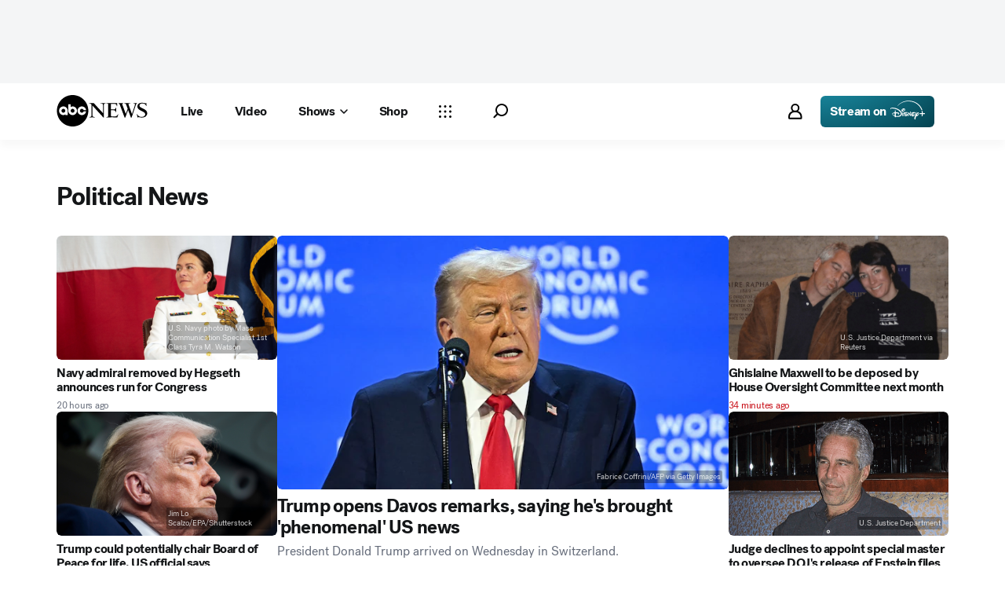

--- FILE ---
content_type: text/html; charset=utf-8
request_url: https://abcnews.go.com/politics
body_size: 50026
content:

        <!doctype html>
        <html lang="en" lang="en">
            <head>
                <!-- ABCNEWS | b8178828743e | 3980 | 3c1f91256c942eafae2d0095b0a767c3d08d4bb8 | abcnews.go.com | Wed, 21 Jan 2026 20:25:50 GMT -->
                <meta charSet="utf-8" />
                <meta name="viewport" content="initial-scale=1.0, user-scalable=yes" />
                <meta http-equiv="x-ua-compatible" content="IE=edge,chrome=1" />
                <meta property="og:locale" content="en_US" />
                

                <script>
                    window.__dataLayer = {"helpersEnabled":true,"page":{},"pzn":{},"site":{"device":"desktop","portal":"news"},"visitor":{}},
                        consentToken = window.localStorage.getItem('consentToken');

                    if (consentToken) {
                        window.__dataLayer.visitor = { consent : JSON.parse(consentToken) }; 
                    }
                </script>
                <script src="https://dcf.espn.com/TWDC-DTCI/prod/Bootstrap.js"></script>
                <link rel="preload" as="font" href="https://s.abcnews.com/assets/dtci/fonts/post-grotesk/PostGrotesk-Book.woff2" crossorigin>
<link rel="preload" as="font" href="https://s.abcnews.com/assets/dtci/fonts/post-grotesk/PostGrotesk-Bold.woff2" crossorigin>
<link rel="preload" as="font" href="https://s.abcnews.com/assets/dtci/fonts/post-grotesk/PostGrotesk-Medium.woff2" crossorigin>
<link rel="preload" as="font" href="https://s.abcnews.com/assets/dtci/fonts/post-grotesk/PostGrotesk-Light.woff2" crossorigin>
<link rel="preload" as="font" href="https://s.abcnews.com/assets/dtci/fonts/klim/tiempos/TiemposHeadline-Regular.woff2" crossorigin>
<link rel="preload" as="font" href="https://s.abcnews.com/assets/dtci/fonts/klim/tiempos/TiemposHeadline-RegularItalic.woff2" crossorigin>
<link rel="preload" as="font" href="https://s.abcnews.com/assets/dtci/fonts/klim/tiempos/TiemposHeadline-Medium.woff2" crossorigin>
<link rel="preload" as="image" href="https://s.abcnews.com/assets/dtci/icomoon/svg/logo.svg" >
<link rel="preconnect" href="https://fastcast.semfs.engsvc.go.com">
<link rel="preconnect" href="https://cdn.registerdisney.go.com">
                
                <link data-react-helmet="true" rel="stylesheet" href="//assets-cdn.abcnews.com/abcnews/3c1f91256c94-release-01-20-2026.4/client/abcnews/css/fusion-664e88d3.css"/><link data-react-helmet="true" rel="stylesheet" href="//assets-cdn.abcnews.com/abcnews/3c1f91256c94-release-01-20-2026.4/client/abcnews/css/5688-9ad856db.css"/><link data-react-helmet="true" rel="stylesheet" href="//assets-cdn.abcnews.com/abcnews/3c1f91256c94-release-01-20-2026.4/client/abcnews/css/abcnews-a9a17469.css"/><link data-react-helmet="true" rel="stylesheet" href="//assets-cdn.abcnews.com/abcnews/3c1f91256c94-release-01-20-2026.4/client/abcnews/css/2976-c65d725e.css"/><link data-react-helmet="true" rel="stylesheet" href="//assets-cdn.abcnews.com/abcnews/3c1f91256c94-release-01-20-2026.4/client/abcnews/css/4578-fe1fe1ea.css"/><link data-react-helmet="true" rel="stylesheet" href="//assets-cdn.abcnews.com/abcnews/3c1f91256c94-release-01-20-2026.4/client/abcnews/css/8002-7e039e47.css"/><link data-react-helmet="true" rel="canonical" href="https://abcnews.go.com/politics"/><link data-react-helmet="true" rel="manifest" href="/manifest.json"/><link data-react-helmet="true" rel="shortcut icon" href="https://s.abcnews.com/assets/dtci/images/favicon.ico" type="image/x-icon"/>
                <script src="//assets-cdn.abcnews.com/abcnews/3c1f91256c94-release-01-20-2026.4/client/abcnews/runtime-e54ee8d4.js" defer></script><script src="//assets-cdn.abcnews.com/abcnews/3c1f91256c94-release-01-20-2026.4/client/abcnews/5688-b0c23135.js" defer></script><script src="//assets-cdn.abcnews.com/abcnews/3c1f91256c94-release-01-20-2026.4/client/abcnews/6205-13c8fa1f.js" defer></script><script src="//assets-cdn.abcnews.com/abcnews/3c1f91256c94-release-01-20-2026.4/client/abcnews/8554-3eca6f9b.js" defer></script><script src="//assets-cdn.abcnews.com/abcnews/3c1f91256c94-release-01-20-2026.4/client/abcnews/5741-4c886934.js" defer></script><script src="//assets-cdn.abcnews.com/abcnews/3c1f91256c94-release-01-20-2026.4/client/abcnews/7110-6ed21ff2.js" defer></script><script src="//assets-cdn.abcnews.com/abcnews/3c1f91256c94-release-01-20-2026.4/client/abcnews/5426-71e7842a.js" defer></script><script src="//assets-cdn.abcnews.com/abcnews/3c1f91256c94-release-01-20-2026.4/client/abcnews/596-1b8c931e.js" defer></script><script src="//assets-cdn.abcnews.com/abcnews/3c1f91256c94-release-01-20-2026.4/client/abcnews/5793-b7aec70c.js" defer></script><script src="//assets-cdn.abcnews.com/abcnews/3c1f91256c94-release-01-20-2026.4/client/abcnews/3726-1194fa2c.js" defer></script><script src="//assets-cdn.abcnews.com/abcnews/3c1f91256c94-release-01-20-2026.4/client/abcnews/5427-a8a81766.js" defer></script><script src="//assets-cdn.abcnews.com/abcnews/3c1f91256c94-release-01-20-2026.4/client/abcnews/1763-5f9172a8.js" defer></script><script src="//assets-cdn.abcnews.com/abcnews/3c1f91256c94-release-01-20-2026.4/client/abcnews/1953-3a2f1ca2.js" defer></script><script src="//assets-cdn.abcnews.com/abcnews/3c1f91256c94-release-01-20-2026.4/client/abcnews/4664-d0922e4a.js" defer></script><script src="//assets-cdn.abcnews.com/abcnews/3c1f91256c94-release-01-20-2026.4/client/abcnews/2976-f34926c0.js" defer></script><script src="//assets-cdn.abcnews.com/abcnews/3c1f91256c94-release-01-20-2026.4/client/abcnews/4724-ae075fba.js" defer></script><script src="//assets-cdn.abcnews.com/abcnews/3c1f91256c94-release-01-20-2026.4/client/abcnews/6189-68ad6857.js" defer></script><script src="//assets-cdn.abcnews.com/abcnews/3c1f91256c94-release-01-20-2026.4/client/abcnews/6493-c16d6abe.js" defer></script><script src="//assets-cdn.abcnews.com/abcnews/3c1f91256c94-release-01-20-2026.4/client/abcnews/1648-98ac14ae.js" defer></script><script src="//assets-cdn.abcnews.com/abcnews/3c1f91256c94-release-01-20-2026.4/client/abcnews/4323-518d1ac4.js" defer></script><script src="//assets-cdn.abcnews.com/abcnews/3c1f91256c94-release-01-20-2026.4/client/abcnews/4139-c15faa4c.js" defer></script><script src="//assets-cdn.abcnews.com/abcnews/3c1f91256c94-release-01-20-2026.4/client/abcnews/6652-e5fe0a22.js" defer></script><script src="//assets-cdn.abcnews.com/abcnews/3c1f91256c94-release-01-20-2026.4/client/abcnews/4578-d21ee928.js" defer></script><script src="//assets-cdn.abcnews.com/abcnews/3c1f91256c94-release-01-20-2026.4/client/abcnews/8002-463caafe.js" defer></script>
                <link rel="prefetch" href="//assets-cdn.abcnews.com/abcnews/3c1f91256c94-release-01-20-2026.4/client/abcnews/_manifest.js" as="script" /><link rel="prefetch" href="//assets-cdn.abcnews.com/abcnews/3c1f91256c94-release-01-20-2026.4/client/abcnews/abcnews-af58b0bb.js" as="script" />
<link rel="prefetch" href="//assets-cdn.abcnews.com/abcnews/3c1f91256c94-release-01-20-2026.4/client/abcnews/distroSection-b6fa56cc.js" as="script" />
                <title data-react-helmet="true">Politics News | Breaking Political News, Video &amp; Analysis-ABC News - ABC News</title>
                <meta data-react-helmet="true" name="description" content="ABC News is your trusted source on political news stories and videos. Get the latest coverage and analysis on everything from the Trump presidency, Senate, House and Supreme Court."/><meta data-react-helmet="true" name="keywords" content="2020 Election,Election Polls,Presidential Election,2020 Election News,Primary Election,Donald Trump,Joe Biden,breaking news,Democrats,Republicans,Analysis,Democratic Candidates,Republican Candidates,Political news,AlertTag,123585374"/><meta data-react-helmet="true" name="theme-color" content="#fff"/><meta data-react-helmet="true" name="copyright" content="2026 ABC News"/><meta data-react-helmet="true" name="author" content="ABC News"/><meta data-react-helmet="true" name="robots" content="index, follow"/><meta data-react-helmet="true" property="fb:admins" content="704409894"/><meta data-react-helmet="true" property="fb:app_id" content="4942312939"/><meta data-react-helmet="true" name="fb_title" content="Politics News | Breaking Political News, Video &amp; Analysis-ABC News"/><meta data-react-helmet="true" property="og:site_name" content="ABC News"/><meta data-react-helmet="true" property="og:url" content="https://abcnews.go.com/politics"/><meta data-react-helmet="true" property="og:title" content="Politics News | Breaking Political News, Video &amp; Analysis-ABC News"/><meta data-react-helmet="true" property="og:description" content="ABC News is your trusted source on political news stories and videos. Get the latest coverage and analysis on everything from the Trump presidency, Senate, House and Supreme Court."/><meta data-react-helmet="true" property="og:image" content="https://s.abcnews.com/images/US/abc_news_default_2000x2000_update_16x9_992.jpg"/><meta data-react-helmet="true" property="og:type" content="website"/><meta data-react-helmet="true" property="fb:pages" content="86680728811"/><meta data-react-helmet="true" property="fb:pages" content="59306617060"/><meta data-react-helmet="true" property="fb:pages" content="214832449817"/><meta data-react-helmet="true" property="fb:pages" content="66660497800"/><meta data-react-helmet="true" property="fb:pages" content="184096565021911"/><meta data-react-helmet="true" property="fb:pages" content="295479040495545"/><meta data-react-helmet="true" property="fb:pages" content="163497464933"/><meta data-react-helmet="true" property="fb:pages" content="149475666523"/><meta data-react-helmet="true" property="fb:pages" content="1161108697272926"/><meta data-react-helmet="true" property="fb:pages" content="263058762303"/><meta data-react-helmet="true" property="fb:pages" content="55845270277"/><meta data-react-helmet="true" name="twitter:app:name:iphone" content="ABC News"/><meta data-react-helmet="true" name="twitter:app:id:iphone" content="300255638"/><meta data-react-helmet="true" name="twitter:app:url:iphone" content="abcnewsiphone://link/distroSection,"/><meta data-react-helmet="true" name="twitter:app:name:ipad" content="ABC News"/><meta data-react-helmet="true" name="twitter:app:id:ipad" content="306934135"/><meta data-react-helmet="true" name="twitter:app:url:ipad" content="abcnewsipad://link/distroSection,"/><meta data-react-helmet="true" name="twitter:app:name:googleplay" content="ABC News"/><meta data-react-helmet="true" name="twitter:app:id:googleplay" content="com.abc.abcnews"/><meta data-react-helmet="true" name="twitter:app:url:googleplay" content="https://abcnews.go.com/politics"/>
                <script data-react-helmet="true" src="https://scripts.webcontentassessor.com/scripts/0b90f464007ee375f4e9cd06c3914e59274887f92e97c606a62fdf9e3a4728b5"></script><script data-react-helmet="true" async="true" src="https://www.googletagmanager.com/gtag/js?id=DC-4139589"></script><script data-react-helmet="true" src="https://s.abcnews.com/assets/dtci/js/floodlight_global.js"></script><script data-react-helmet="true" type="application/ld+json">{"@context":"https://schema.org","@type":"WebSite","name":"ABC News","url":"https://abcnews.go.com/"}</script>
                

                <script data-rum-type="legacy" data-rum-pct="100">(() => {function gc(n){n=document.cookie.match("(^|;) ?"+n+"=([^;]*)(;|$)");return n?n[2]:null}function sc(n){document.cookie=n}function smpl(n){n/=100;return!!n&&Math.random()<=n}var _nr=!1,_nrCookie=gc("_nr");null!==_nrCookie?"1"===_nrCookie&&(_nr=!0):smpl(100)?(_nr=!0,sc("_nr=1; path=/")):(_nr=!1,sc("_nr=0; path=/"));_nr && (() => {;window.NREUM||(NREUM={});NREUM.init={distributed_tracing:{enabled:true},privacy:{cookies_enabled:true},ajax:{deny_list:["bam.nr-data.net"]}};;NREUM.info = {"beacon":"bam.nr-data.net","errorBeacon":"bam.nr-data.net","sa":1,"licenseKey":"16357338ab","applicationID":"395029741"};__nr_require=function(t,e,n){function r(n){if(!e[n]){var o=e[n]={exports:{}};t[n][0].call(o.exports,function(e){var o=t[n][1][e];return r(o||e)},o,o.exports)}return e[n].exports}if("function"==typeof __nr_require)return __nr_require;for(var o=0;o<n.length;o++)r(n[o]);return r}({1:[function(t,e,n){function r(t){try{s.console&&console.log(t)}catch(e){}}var o,i=t("ee"),a=t(31),s={};try{o=localStorage.getItem("__nr_flags").split(","),console&&"function"==typeof console.log&&(s.console=!0,o.indexOf("dev")!==-1&&(s.dev=!0),o.indexOf("nr_dev")!==-1&&(s.nrDev=!0))}catch(c){}s.nrDev&&i.on("internal-error",function(t){r(t.stack)}),s.dev&&i.on("fn-err",function(t,e,n){r(n.stack)}),s.dev&&(r("NR AGENT IN DEVELOPMENT MODE"),r("flags: "+a(s,function(t,e){return t}).join(", ")))},{}],2:[function(t,e,n){function r(t,e,n,r,s){try{l?l-=1:o(s||new UncaughtException(t,e,n),!0)}catch(f){try{i("ierr",[f,c.now(),!0])}catch(d){}}return"function"==typeof u&&u.apply(this,a(arguments))}function UncaughtException(t,e,n){this.message=t||"Uncaught error with no additional information",this.sourceURL=e,this.line=n}function o(t,e){var n=e?null:c.now();i("err",[t,n])}var i=t("handle"),a=t(32),s=t("ee"),c=t("loader"),f=t("gos"),u=window.onerror,d=!1,p="nr@seenError";if(!c.disabled){var l=0;c.features.err=!0,t(1),window.onerror=r;try{throw new Error}catch(h){"stack"in h&&(t(14),t(13),"addEventListener"in window&&t(7),c.xhrWrappable&&t(15),d=!0)}s.on("fn-start",function(t,e,n){d&&(l+=1)}),s.on("fn-err",function(t,e,n){d&&!n[p]&&(f(n,p,function(){return!0}),this.thrown=!0,o(n))}),s.on("fn-end",function(){d&&!this.thrown&&l>0&&(l-=1)}),s.on("internal-error",function(t){i("ierr",[t,c.now(),!0])})}},{}],3:[function(t,e,n){var r=t("loader");r.disabled||(r.features.ins=!0)},{}],4:[function(t,e,n){function r(){U++,L=g.hash,this[u]=y.now()}function o(){U--,g.hash!==L&&i(0,!0);var t=y.now();this[h]=~~this[h]+t-this[u],this[d]=t}function i(t,e){E.emit("newURL",[""+g,e])}function a(t,e){t.on(e,function(){this[e]=y.now()})}var s="-start",c="-end",f="-body",u="fn"+s,d="fn"+c,p="cb"+s,l="cb"+c,h="jsTime",m="fetch",v="addEventListener",w=window,g=w.location,y=t("loader");if(w[v]&&y.xhrWrappable&&!y.disabled){var x=t(11),b=t(12),E=t(9),R=t(7),O=t(14),T=t(8),S=t(15),P=t(10),M=t("ee"),C=M.get("tracer"),N=t(23);t(17),y.features.spa=!0;var L,U=0;M.on(u,r),b.on(p,r),P.on(p,r),M.on(d,o),b.on(l,o),P.on(l,o),M.buffer([u,d,"xhr-resolved"]),R.buffer([u]),O.buffer(["setTimeout"+c,"clearTimeout"+s,u]),S.buffer([u,"new-xhr","send-xhr"+s]),T.buffer([m+s,m+"-done",m+f+s,m+f+c]),E.buffer(["newURL"]),x.buffer([u]),b.buffer(["propagate",p,l,"executor-err","resolve"+s]),C.buffer([u,"no-"+u]),P.buffer(["new-jsonp","cb-start","jsonp-error","jsonp-end"]),a(T,m+s),a(T,m+"-done"),a(P,"new-jsonp"),a(P,"jsonp-end"),a(P,"cb-start"),E.on("pushState-end",i),E.on("replaceState-end",i),w[v]("hashchange",i,N(!0)),w[v]("load",i,N(!0)),w[v]("popstate",function(){i(0,U>1)},N(!0))}},{}],5:[function(t,e,n){function r(){var t=new PerformanceObserver(function(t,e){var n=t.getEntries();s(v,[n])});try{t.observe({entryTypes:["resource"]})}catch(e){}}function o(t){if(s(v,[window.performance.getEntriesByType(w)]),window.performance["c"+p])try{window.performance[h](m,o,!1)}catch(t){}else try{window.performance[h]("webkit"+m,o,!1)}catch(t){}}function i(t){}if(window.performance&&window.performance.timing&&window.performance.getEntriesByType){var a=t("ee"),s=t("handle"),c=t(14),f=t(13),u=t(6),d=t(23),p="learResourceTimings",l="addEventListener",h="removeEventListener",m="resourcetimingbufferfull",v="bstResource",w="resource",g="-start",y="-end",x="fn"+g,b="fn"+y,E="bstTimer",R="pushState",O=t("loader");if(!O.disabled){O.features.stn=!0,t(9),"addEventListener"in window&&t(7);var T=NREUM.o.EV;a.on(x,function(t,e){var n=t[0];n instanceof T&&(this.bstStart=O.now())}),a.on(b,function(t,e){var n=t[0];n instanceof T&&s("bst",[n,e,this.bstStart,O.now()])}),c.on(x,function(t,e,n){this.bstStart=O.now(),this.bstType=n}),c.on(b,function(t,e){s(E,[e,this.bstStart,O.now(),this.bstType])}),f.on(x,function(){this.bstStart=O.now()}),f.on(b,function(t,e){s(E,[e,this.bstStart,O.now(),"requestAnimationFrame"])}),a.on(R+g,function(t){this.time=O.now(),this.startPath=location.pathname+location.hash}),a.on(R+y,function(t){s("bstHist",[location.pathname+location.hash,this.startPath,this.time])}),u()?(s(v,[window.performance.getEntriesByType("resource")]),r()):l in window.performance&&(window.performance["c"+p]?window.performance[l](m,o,d(!1)):window.performance[l]("webkit"+m,o,d(!1))),document[l]("scroll",i,d(!1)),document[l]("keypress",i,d(!1)),document[l]("click",i,d(!1))}}},{}],6:[function(t,e,n){e.exports=function(){return"PerformanceObserver"in window&&"function"==typeof window.PerformanceObserver}},{}],7:[function(t,e,n){function r(t){for(var e=t;e&&!e.hasOwnProperty(u);)e=Object.getPrototypeOf(e);e&&o(e)}function o(t){s.inPlace(t,[u,d],"-",i)}function i(t,e){return t[1]}var a=t("ee").get("events"),s=t("wrap-function")(a,!0),c=t("gos"),f=XMLHttpRequest,u="addEventListener",d="removeEventListener";e.exports=a,"getPrototypeOf"in Object?(r(document),r(window),r(f.prototype)):f.prototype.hasOwnProperty(u)&&(o(window),o(f.prototype)),a.on(u+"-start",function(t,e){var n=t[1];if(null!==n&&("function"==typeof n||"object"==typeof n)){var r=c(n,"nr@wrapped",function(){function t(){if("function"==typeof n.handleEvent)return n.handleEvent.apply(n,arguments)}var e={object:t,"function":n}[typeof n];return e?s(e,"fn-",null,e.name||"anonymous"):n});this.wrapped=t[1]=r}}),a.on(d+"-start",function(t){t[1]=this.wrapped||t[1]})},{}],8:[function(t,e,n){function r(t,e,n){var r=t[e];"function"==typeof r&&(t[e]=function(){var t=i(arguments),e={};o.emit(n+"before-start",[t],e);var a;e[m]&&e[m].dt&&(a=e[m].dt);var s=r.apply(this,t);return o.emit(n+"start",[t,a],s),s.then(function(t){return o.emit(n+"end",[null,t],s),t},function(t){throw o.emit(n+"end",[t],s),t})})}var o=t("ee").get("fetch"),i=t(32),a=t(31);e.exports=o;var s=window,c="fetch-",f=c+"body-",u=["arrayBuffer","blob","json","text","formData"],d=s.Request,p=s.Response,l=s.fetch,h="prototype",m="nr@context";d&&p&&l&&(a(u,function(t,e){r(d[h],e,f),r(p[h],e,f)}),r(s,"fetch",c),o.on(c+"end",function(t,e){var n=this;if(e){var r=e.headers.get("content-length");null!==r&&(n.rxSize=r),o.emit(c+"done",[null,e],n)}else o.emit(c+"done",[t],n)}))},{}],9:[function(t,e,n){var r=t("ee").get("history"),o=t("wrap-function")(r);e.exports=r;var i=window.history&&window.history.constructor&&window.history.constructor.prototype,a=window.history;i&&i.pushState&&i.replaceState&&(a=i),o.inPlace(a,["pushState","replaceState"],"-")},{}],10:[function(t,e,n){function r(t){function e(){f.emit("jsonp-end",[],l),t.removeEventListener("load",e,c(!1)),t.removeEventListener("error",n,c(!1))}function n(){f.emit("jsonp-error",[],l),f.emit("jsonp-end",[],l),t.removeEventListener("load",e,c(!1)),t.removeEventListener("error",n,c(!1))}var r=t&&"string"==typeof t.nodeName&&"script"===t.nodeName.toLowerCase();if(r){var o="function"==typeof t.addEventListener;if(o){var a=i(t.src);if(a){var d=s(a),p="function"==typeof d.parent[d.key];if(p){var l={};u.inPlace(d.parent,[d.key],"cb-",l),t.addEventListener("load",e,c(!1)),t.addEventListener("error",n,c(!1)),f.emit("new-jsonp",[t.src],l)}}}}}function o(){return"addEventListener"in window}function i(t){var e=t.match(d);return e?e[1]:null}function a(t,e){var n=t.match(l),r=n[1],o=n[3];return o?a(o,e[r]):e[r]}function s(t){var e=t.match(p);return e&&e.length>=3?{key:e[2],parent:a(e[1],window)}:{key:t,parent:window}}var c=t(23),f=t("ee").get("jsonp"),u=t("wrap-function")(f);if(e.exports=f,o()){var d=/[?&](?:callback|cb)=([^&#]+)/,p=/(.*).([^.]+)/,l=/^(w+)(.|$)(.*)$/,h=["appendChild","insertBefore","replaceChild"];Node&&Node.prototype&&Node.prototype.appendChild?u.inPlace(Node.prototype,h,"dom-"):(u.inPlace(HTMLElement.prototype,h,"dom-"),u.inPlace(HTMLHeadElement.prototype,h,"dom-"),u.inPlace(HTMLBodyElement.prototype,h,"dom-")),f.on("dom-start",function(t){r(t[0])})}},{}],11:[function(t,e,n){var r=t("ee").get("mutation"),o=t("wrap-function")(r),i=NREUM.o.MO;e.exports=r,i&&(window.MutationObserver=function(t){return this instanceof i?new i(o(t,"fn-")):i.apply(this,arguments)},MutationObserver.prototype=i.prototype)},{}],12:[function(t,e,n){function r(t){var e=i.context(),n=s(t,"executor-",e,null,!1),r=new f(n);return i.context(r).getCtx=function(){return e},r}var o=t("wrap-function"),i=t("ee").get("promise"),a=t("ee").getOrSetContext,s=o(i),c=t(31),f=NREUM.o.PR;e.exports=i,f&&(window.Promise=r,["all","race"].forEach(function(t){var e=f[t];f[t]=function(n){function r(t){return function(){i.emit("propagate",[null,!o],a,!1,!1),o=o||!t}}var o=!1;c(n,function(e,n){Promise.resolve(n).then(r("all"===t),r(!1))});var a=e.apply(f,arguments),s=f.resolve(a);return s}}),["resolve","reject"].forEach(function(t){var e=f[t];f[t]=function(t){var n=e.apply(f,arguments);return t!==n&&i.emit("propagate",[t,!0],n,!1,!1),n}}),f.prototype["catch"]=function(t){return this.then(null,t)},f.prototype=Object.create(f.prototype,{constructor:{value:r}}),c(Object.getOwnPropertyNames(f),function(t,e){try{r[e]=f[e]}catch(n){}}),o.wrapInPlace(f.prototype,"then",function(t){return function(){var e=this,n=o.argsToArray.apply(this,arguments),r=a(e);r.promise=e,n[0]=s(n[0],"cb-",r,null,!1),n[1]=s(n[1],"cb-",r,null,!1);var c=t.apply(this,n);return r.nextPromise=c,i.emit("propagate",[e,!0],c,!1,!1),c}}),i.on("executor-start",function(t){t[0]=s(t[0],"resolve-",this,null,!1),t[1]=s(t[1],"resolve-",this,null,!1)}),i.on("executor-err",function(t,e,n){t[1](n)}),i.on("cb-end",function(t,e,n){i.emit("propagate",[n,!0],this.nextPromise,!1,!1)}),i.on("propagate",function(t,e,n){this.getCtx&&!e||(this.getCtx=function(){if(t instanceof Promise)var e=i.context(t);return e&&e.getCtx?e.getCtx():this})}),r.toString=function(){return""+f})},{}],13:[function(t,e,n){var r=t("ee").get("raf"),o=t("wrap-function")(r),i="equestAnimationFrame";e.exports=r,o.inPlace(window,["r"+i,"mozR"+i,"webkitR"+i,"msR"+i],"raf-"),r.on("raf-start",function(t){t[0]=o(t[0],"fn-")})},{}],14:[function(t,e,n){function r(t,e,n){t[0]=a(t[0],"fn-",null,n)}function o(t,e,n){this.method=n,this.timerDuration=isNaN(t[1])?0:+t[1],t[0]=a(t[0],"fn-",this,n)}var i=t("ee").get("timer"),a=t("wrap-function")(i),s="setTimeout",c="setInterval",f="clearTimeout",u="-start",d="-";e.exports=i,a.inPlace(window,[s,"setImmediate"],s+d),a.inPlace(window,[c],c+d),a.inPlace(window,[f,"clearImmediate"],f+d),i.on(c+u,r),i.on(s+u,o)},{}],15:[function(t,e,n){function r(t,e){d.inPlace(e,["onreadystatechange"],"fn-",s)}function o(){var t=this,e=u.context(t);t.readyState>3&&!e.resolved&&(e.resolved=!0,u.emit("xhr-resolved",[],t)),d.inPlace(t,y,"fn-",s)}function i(t){x.push(t),m&&(E?E.then(a):w?w(a):(R=-R,O.data=R))}function a(){for(var t=0;t<x.length;t++)r([],x[t]);x.length&&(x=[])}function s(t,e){return e}function c(t,e){for(var n in t)e[n]=t[n];return e}t(7);var f=t("ee"),u=f.get("xhr"),d=t("wrap-function")(u),p=t(23),l=NREUM.o,h=l.XHR,m=l.MO,v=l.PR,w=l.SI,g="readystatechange",y=["onload","onerror","onabort","onloadstart","onloadend","onprogress","ontimeout"],x=[];e.exports=u;var b=window.XMLHttpRequest=function(t){var e=new h(t);try{u.emit("new-xhr",[e],e),e.addEventListener(g,o,p(!1))}catch(n){try{u.emit("internal-error",[n])}catch(r){}}return e};if(c(h,b),b.prototype=h.prototype,d.inPlace(b.prototype,["open","send"],"-xhr-",s),u.on("send-xhr-start",function(t,e){r(t,e),i(e)}),u.on("open-xhr-start",r),m){var E=v&&v.resolve();if(!w&&!v){var R=1,O=document.createTextNode(R);new m(a).observe(O,{characterData:!0})}}else f.on("fn-end",function(t){t[0]&&t[0].type===g||a()})},{}],16:[function(t,e,n){function r(t){if(!s(t))return null;var e=window.NREUM;if(!e.loader_config)return null;var n=(e.loader_config.accountID||"").toString()||null,r=(e.loader_config.agentID||"").toString()||null,f=(e.loader_config.trustKey||"").toString()||null;if(!n||!r)return null;var h=l.generateSpanId(),m=l.generateTraceId(),v=Date.now(),w={spanId:h,traceId:m,timestamp:v};return(t.sameOrigin||c(t)&&p())&&(w.traceContextParentHeader=o(h,m),w.traceContextStateHeader=i(h,v,n,r,f)),(t.sameOrigin&&!u()||!t.sameOrigin&&c(t)&&d())&&(w.newrelicHeader=a(h,m,v,n,r,f)),w}function o(t,e){return"00-"+e+"-"+t+"-01"}function i(t,e,n,r,o){var i=0,a="",s=1,c="",f="";return o+"@nr="+i+"-"+s+"-"+n+"-"+r+"-"+t+"-"+a+"-"+c+"-"+f+"-"+e}function a(t,e,n,r,o,i){var a="btoa"in window&&"function"==typeof window.btoa;if(!a)return null;var s={v:[0,1],d:{ty:"Browser",ac:r,ap:o,id:t,tr:e,ti:n}};return i&&r!==i&&(s.d.tk=i),btoa(JSON.stringify(s))}function s(t){return f()&&c(t)}function c(t){var e=!1,n={};if("init"in NREUM&&"distributed_tracing"in NREUM.init&&(n=NREUM.init.distributed_tracing),t.sameOrigin)e=!0;else if(n.allowed_origins instanceof Array)for(var r=0;r<n.allowed_origins.length;r++){var o=h(n.allowed_origins[r]);if(t.hostname===o.hostname&&t.protocol===o.protocol&&t.port===o.port){e=!0;break}}return e}function f(){return"init"in NREUM&&"distributed_tracing"in NREUM.init&&!!NREUM.init.distributed_tracing.enabled}function u(){return"init"in NREUM&&"distributed_tracing"in NREUM.init&&!!NREUM.init.distributed_tracing.exclude_newrelic_header}function d(){return"init"in NREUM&&"distributed_tracing"in NREUM.init&&NREUM.init.distributed_tracing.cors_use_newrelic_header!==!1}function p(){return"init"in NREUM&&"distributed_tracing"in NREUM.init&&!!NREUM.init.distributed_tracing.cors_use_tracecontext_headers}var l=t(28),h=t(18);e.exports={generateTracePayload:r,shouldGenerateTrace:s}},{}],17:[function(t,e,n){function r(t){var e=this.params,n=this.metrics;if(!this.ended){this.ended=!0;for(var r=0;r<p;r++)t.removeEventListener(d[r],this.listener,!1);return e.protocol&&"data"===e.protocol?void g("Ajax/DataUrl/Excluded"):void(e.aborted||(n.duration=a.now()-this.startTime,this.loadCaptureCalled||4!==t.readyState?null==e.status&&(e.status=0):i(this,t),n.cbTime=this.cbTime,s("xhr",[e,n,this.startTime,this.endTime,"xhr"],this)))}}function o(t,e){var n=c(e),r=t.params;r.hostname=n.hostname,r.port=n.port,r.protocol=n.protocol,r.host=n.hostname+":"+n.port,r.pathname=n.pathname,t.parsedOrigin=n,t.sameOrigin=n.sameOrigin}function i(t,e){t.params.status=e.status;var n=v(e,t.lastSize);if(n&&(t.metrics.rxSize=n),t.sameOrigin){var r=e.getResponseHeader("X-NewRelic-App-Data");r&&(t.params.cat=r.split(", ").pop())}t.loadCaptureCalled=!0}var a=t("loader");if(a.xhrWrappable&&!a.disabled){var s=t("handle"),c=t(18),f=t(16).generateTracePayload,u=t("ee"),d=["load","error","abort","timeout"],p=d.length,l=t("id"),h=t(24),m=t(22),v=t(19),w=t(23),g=t(25).recordSupportability,y=NREUM.o.REQ,x=window.XMLHttpRequest;a.features.xhr=!0,t(15),t(8),u.on("new-xhr",function(t){var e=this;e.totalCbs=0,e.called=0,e.cbTime=0,e.end=r,e.ended=!1,e.xhrGuids={},e.lastSize=null,e.loadCaptureCalled=!1,e.params=this.params||{},e.metrics=this.metrics||{},t.addEventListener("load",function(n){i(e,t)},w(!1)),h&&(h>34||h<10)||t.addEventListener("progress",function(t){e.lastSize=t.loaded},w(!1))}),u.on("open-xhr-start",function(t){this.params={method:t[0]},o(this,t[1]),this.metrics={}}),u.on("open-xhr-end",function(t,e){"loader_config"in NREUM&&"xpid"in NREUM.loader_config&&this.sameOrigin&&e.setRequestHeader("X-NewRelic-ID",NREUM.loader_config.xpid);var n=f(this.parsedOrigin);if(n){var r=!1;n.newrelicHeader&&(e.setRequestHeader("newrelic",n.newrelicHeader),r=!0),n.traceContextParentHeader&&(e.setRequestHeader("traceparent",n.traceContextParentHeader),n.traceContextStateHeader&&e.setRequestHeader("tracestate",n.traceContextStateHeader),r=!0),r&&(this.dt=n)}}),u.on("send-xhr-start",function(t,e){var n=this.metrics,r=t[0],o=this;if(n&&r){var i=m(r);i&&(n.txSize=i)}this.startTime=a.now(),this.listener=function(t){try{"abort"!==t.type||o.loadCaptureCalled||(o.params.aborted=!0),("load"!==t.type||o.called===o.totalCbs&&(o.onloadCalled||"function"!=typeof e.onload))&&o.end(e)}catch(n){try{u.emit("internal-error",[n])}catch(r){}}};for(var s=0;s<p;s++)e.addEventListener(d[s],this.listener,w(!1))}),u.on("xhr-cb-time",function(t,e,n){this.cbTime+=t,e?this.onloadCalled=!0:this.called+=1,this.called!==this.totalCbs||!this.onloadCalled&&"function"==typeof n.onload||this.end(n)}),u.on("xhr-load-added",function(t,e){var n=""+l(t)+!!e;this.xhrGuids&&!this.xhrGuids[n]&&(this.xhrGuids[n]=!0,this.totalCbs+=1)}),u.on("xhr-load-removed",function(t,e){var n=""+l(t)+!!e;this.xhrGuids&&this.xhrGuids[n]&&(delete this.xhrGuids[n],this.totalCbs-=1)}),u.on("xhr-resolved",function(){this.endTime=a.now()}),u.on("addEventListener-end",function(t,e){e instanceof x&&"load"===t[0]&&u.emit("xhr-load-added",[t[1],t[2]],e)}),u.on("removeEventListener-end",function(t,e){e instanceof x&&"load"===t[0]&&u.emit("xhr-load-removed",[t[1],t[2]],e)}),u.on("fn-start",function(t,e,n){e instanceof x&&("onload"===n&&(this.onload=!0),("load"===(t[0]&&t[0].type)||this.onload)&&(this.xhrCbStart=a.now()))}),u.on("fn-end",function(t,e){this.xhrCbStart&&u.emit("xhr-cb-time",[a.now()-this.xhrCbStart,this.onload,e],e)}),u.on("fetch-before-start",function(t){function e(t,e){var n=!1;return e.newrelicHeader&&(t.set("newrelic",e.newrelicHeader),n=!0),e.traceContextParentHeader&&(t.set("traceparent",e.traceContextParentHeader),e.traceContextStateHeader&&t.set("tracestate",e.traceContextStateHeader),n=!0),n}var n,r=t[1]||{};"string"==typeof t[0]?n=t[0]:t[0]&&t[0].url?n=t[0].url:window.URL&&t[0]&&t[0]instanceof URL&&(n=t[0].href),n&&(this.parsedOrigin=c(n),this.sameOrigin=this.parsedOrigin.sameOrigin);var o=f(this.parsedOrigin);if(o&&(o.newrelicHeader||o.traceContextParentHeader))if("string"==typeof t[0]||window.URL&&t[0]&&t[0]instanceof URL){var i={};for(var a in r)i[a]=r[a];i.headers=new Headers(r.headers||{}),e(i.headers,o)&&(this.dt=o),t.length>1?t[1]=i:t.push(i)}else t[0]&&t[0].headers&&e(t[0].headers,o)&&(this.dt=o)}),u.on("fetch-start",function(t,e){this.params={},this.metrics={},this.startTime=a.now(),this.dt=e,t.length>=1&&(this.target=t[0]),t.length>=2&&(this.opts=t[1]);var n,r=this.opts||{},i=this.target;if("string"==typeof i?n=i:"object"==typeof i&&i instanceof y?n=i.url:window.URL&&"object"==typeof i&&i instanceof URL&&(n=i.href),o(this,n),"data"!==this.params.protocol){var s=(""+(i&&i instanceof y&&i.method||r.method||"GET")).toUpperCase();this.params.method=s,this.txSize=m(r.body)||0}}),u.on("fetch-done",function(t,e){if(this.endTime=a.now(),this.params||(this.params={}),"data"===this.params.protocol)return void g("Ajax/DataUrl/Excluded");this.params.status=e?e.status:0;var n;"string"==typeof this.rxSize&&this.rxSize.length>0&&(n=+this.rxSize);var r={txSize:this.txSize,rxSize:n,duration:a.now()-this.startTime};s("xhr",[this.params,r,this.startTime,this.endTime,"fetch"],this)})}},{}],18:[function(t,e,n){var r={};e.exports=function(t){if(t in r)return r[t];if(0===(t||"").indexOf("data:"))return{protocol:"data"};var e=document.createElement("a"),n=window.location,o={};e.href=t,o.port=e.port;var i=e.href.split("://");!o.port&&i[1]&&(o.port=i[1].split("/")[0].split("@").pop().split(":")[1]),o.port&&"0"!==o.port||(o.port="https"===i[0]?"443":"80"),o.hostname=e.hostname||n.hostname,o.pathname=e.pathname,o.protocol=i[0],"/"!==o.pathname.charAt(0)&&(o.pathname="/"+o.pathname);var a=!e.protocol||":"===e.protocol||e.protocol===n.protocol,s=e.hostname===document.domain&&e.port===n.port;return o.sameOrigin=a&&(!e.hostname||s),"/"===o.pathname&&(r[t]=o),o}},{}],19:[function(t,e,n){function r(t,e){var n=t.responseType;return"json"===n&&null!==e?e:"arraybuffer"===n||"blob"===n||"json"===n?o(t.response):"text"===n||""===n||void 0===n?o(t.responseText):void 0}var o=t(22);e.exports=r},{}],20:[function(t,e,n){function r(){}function o(t,e,n,r){return function(){return u.recordSupportability("API/"+e+"/called"),i(t+e,[f.now()].concat(s(arguments)),n?null:this,r),n?void 0:this}}var i=t("handle"),a=t(31),s=t(32),c=t("ee").get("tracer"),f=t("loader"),u=t(25),d=NREUM;"undefined"==typeof window.newrelic&&(newrelic=d);var p=["setPageViewName","setCustomAttribute","setErrorHandler","finished","addToTrace","inlineHit","addRelease"],l="api-",h=l+"ixn-";a(p,function(t,e){d[e]=o(l,e,!0,"api")}),d.addPageAction=o(l,"addPageAction",!0),d.setCurrentRouteName=o(l,"routeName",!0),e.exports=newrelic,d.interaction=function(){return(new r).get()};var m=r.prototype={createTracer:function(t,e){var n={},r=this,o="function"==typeof e;return i(h+"tracer",[f.now(),t,n],r),function(){if(c.emit((o?"":"no-")+"fn-start",[f.now(),r,o],n),o)try{return e.apply(this,arguments)}catch(t){throw c.emit("fn-err",[arguments,this,t],n),t}finally{c.emit("fn-end",[f.now()],n)}}}};a("actionText,setName,setAttribute,save,ignore,onEnd,getContext,end,get".split(","),function(t,e){m[e]=o(h,e)}),newrelic.noticeError=function(t,e){"string"==typeof t&&(t=new Error(t)),u.recordSupportability("API/noticeError/called"),i("err",[t,f.now(),!1,e])}},{}],21:[function(t,e,n){function r(t){if(NREUM.init){for(var e=NREUM.init,n=t.split("."),r=0;r<n.length-1;r++)if(e=e[n[r]],"object"!=typeof e)return;return e=e[n[n.length-1]]}}e.exports={getConfiguration:r}},{}],22:[function(t,e,n){e.exports=function(t){if("string"==typeof t&&t.length)return t.length;if("object"==typeof t){if("undefined"!=typeof ArrayBuffer&&t instanceof ArrayBuffer&&t.byteLength)return t.byteLength;if("undefined"!=typeof Blob&&t instanceof Blob&&t.size)return t.size;if(!("undefined"!=typeof FormData&&t instanceof FormData))try{return JSON.stringify(t).length}catch(e){return}}}},{}],23:[function(t,e,n){var r=!1;try{var o=Object.defineProperty({},"passive",{get:function(){r=!0}});window.addEventListener("testPassive",null,o),window.removeEventListener("testPassive",null,o)}catch(i){}e.exports=function(t){return r?{passive:!0,capture:!!t}:!!t}},{}],24:[function(t,e,n){var r=0,o=navigator.userAgent.match(/Firefox[/s](d+.d+)/);o&&(r=+o[1]),e.exports=r},{}],25:[function(t,e,n){function r(t,e){var n=[a,t,{name:t},e];return i("storeMetric",n,null,"api"),n}function o(t,e){var n=[s,t,{name:t},e];return i("storeEventMetrics",n,null,"api"),n}var i=t("handle"),a="sm",s="cm";e.exports={constants:{SUPPORTABILITY_METRIC:a,CUSTOM_METRIC:s},recordSupportability:r,recordCustom:o}},{}],26:[function(t,e,n){function r(){return s.exists&&performance.now?Math.round(performance.now()):(i=Math.max((new Date).getTime(),i))-a}function o(){return i}var i=(new Date).getTime(),a=i,s=t(33);e.exports=r,e.exports.offset=a,e.exports.getLastTimestamp=o},{}],27:[function(t,e,n){function r(t,e){var n=t.getEntries();n.forEach(function(t){"first-paint"===t.name?l("timing",["fp",Math.floor(t.startTime)]):"first-contentful-paint"===t.name&&l("timing",["fcp",Math.floor(t.startTime)])})}function o(t,e){var n=t.getEntries();if(n.length>0){var r=n[n.length-1];if(f&&f<r.startTime)return;var o=[r],i=a({});i&&o.push(i),l("lcp",o)}}function i(t){t.getEntries().forEach(function(t){t.hadRecentInput||l("cls",[t])})}function a(t){var e=navigator.connection||navigator.mozConnection||navigator.webkitConnection;if(e)return e.type&&(t["net-type"]=e.type),e.effectiveType&&(t["net-etype"]=e.effectiveType),e.rtt&&(t["net-rtt"]=e.rtt),e.downlink&&(t["net-dlink"]=e.downlink),t}function s(t){if(t instanceof w&&!y){var e=Math.round(t.timeStamp),n={type:t.type};a(n),e<=h.now()?n.fid=h.now()-e:e>h.offset&&e<=Date.now()?(e-=h.offset,n.fid=h.now()-e):e=h.now(),y=!0,l("timing",["fi",e,n])}}function c(t){"hidden"===t&&(f=h.now(),l("pageHide",[f]))}if(!("init"in NREUM&&"page_view_timing"in NREUM.init&&"enabled"in NREUM.init.page_view_timing&&NREUM.init.page_view_timing.enabled===!1)){var f,u,d,p,l=t("handle"),h=t("loader"),m=t(30),v=t(23),w=NREUM.o.EV;if("PerformanceObserver"in window&&"function"==typeof window.PerformanceObserver){u=new PerformanceObserver(r);try{u.observe({entryTypes:["paint"]})}catch(g){}d=new PerformanceObserver(o);try{d.observe({entryTypes:["largest-contentful-paint"]})}catch(g){}p=new PerformanceObserver(i);try{p.observe({type:"layout-shift",buffered:!0})}catch(g){}}if("addEventListener"in document){var y=!1,x=["click","keydown","mousedown","pointerdown","touchstart"];x.forEach(function(t){document.addEventListener(t,s,v(!1))})}m(c)}},{}],28:[function(t,e,n){function r(){function t(){return e?15&e[n++]:16*Math.random()|0}var e=null,n=0,r=window.crypto||window.msCrypto;r&&r.getRandomValues&&(e=r.getRandomValues(new Uint8Array(31)));for(var o,i="xxxxxxxx-xxxx-4xxx-yxxx-xxxxxxxxxxxx",a="",s=0;s<i.length;s++)o=i[s],"x"===o?a+=t().toString(16):"y"===o?(o=3&t()|8,a+=o.toString(16)):a+=o;return a}function o(){return a(16)}function i(){return a(32)}function a(t){function e(){return n?15&n[r++]:16*Math.random()|0}var n=null,r=0,o=window.crypto||window.msCrypto;o&&o.getRandomValues&&Uint8Array&&(n=o.getRandomValues(new Uint8Array(t)));for(var i=[],a=0;a<t;a++)i.push(e().toString(16));return i.join("")}e.exports={generateUuid:r,generateSpanId:o,generateTraceId:i}},{}],29:[function(t,e,n){function r(t,e){if(!o)return!1;if(t!==o)return!1;if(!e)return!0;if(!i)return!1;for(var n=i.split("."),r=e.split("."),a=0;a<r.length;a++)if(r[a]!==n[a])return!1;return!0}var o=null,i=null,a=/Version\/(\S+)\s+Safari/;if(navigator.userAgent){var s=navigator.userAgent,c=s.match(a);c&&s.indexOf("Chrome")===-1&&s.indexOf("Chromium")===-1&&(o="Safari",i=c[1])}e.exports={agent:o,version:i,match:r}},{}],30:[function(t,e,n){function r(t){function e(){t(s&&document[s]?document[s]:document[i]?"hidden":"visible")}"addEventListener"in document&&a&&document.addEventListener(a,e,o(!1))}var o=t(23);e.exports=r;var i,a,s;"undefined"!=typeof document.hidden?(i="hidden",a="visibilitychange",s="visibilityState"):"undefined"!=typeof document.msHidden?(i="msHidden",a="msvisibilitychange"):"undefined"!=typeof document.webkitHidden&&(i="webkitHidden",a="webkitvisibilitychange",s="webkitVisibilityState")},{}],31:[function(t,e,n){function r(t,e){var n=[],r="",i=0;for(r in t)o.call(t,r)&&(n[i]=e(r,t[r]),i+=1);return n}var o=Object.prototype.hasOwnProperty;e.exports=r},{}],32:[function(t,e,n){function r(t,e,n){e||(e=0),"undefined"==typeof n&&(n=t?t.length:0);for(var r=-1,o=n-e||0,i=Array(o<0?0:o);++r<o;)i[r]=t[e+r];return i}e.exports=r},{}],33:[function(t,e,n){e.exports={exists:"undefined"!=typeof window.performance&&window.performance.timing&&"undefined"!=typeof window.performance.timing.navigationStart}},{}],ee:[function(t,e,n){function r(){}function o(t){function e(t){return t&&t instanceof r?t:t?f(t,c,a):a()}function n(n,r,o,i,a){if(a!==!1&&(a=!0),!l.aborted||i){t&&a&&t(n,r,o);for(var s=e(o),c=m(n),f=c.length,u=0;u<f;u++)c[u].apply(s,r);var p=d[y[n]];return p&&p.push([x,n,r,s]),s}}function i(t,e){g[t]=m(t).concat(e)}function h(t,e){var n=g[t];if(n)for(var r=0;r<n.length;r++)n[r]===e&&n.splice(r,1)}function m(t){return g[t]||[]}function v(t){return p[t]=p[t]||o(n)}function w(t,e){l.aborted||u(t,function(t,n){e=e||"feature",y[n]=e,e in d||(d[e]=[])})}var g={},y={},x={on:i,addEventListener:i,removeEventListener:h,emit:n,get:v,listeners:m,context:e,buffer:w,abort:s,aborted:!1};return x}function i(t){return f(t,c,a)}function a(){return new r}function s(){(d.api||d.feature)&&(l.aborted=!0,d=l.backlog={})}var c="nr@context",f=t("gos"),u=t(31),d={},p={},l=e.exports=o();e.exports.getOrSetContext=i,l.backlog=d},{}],gos:[function(t,e,n){function r(t,e,n){if(o.call(t,e))return t[e];var r=n();if(Object.defineProperty&&Object.keys)try{return Object.defineProperty(t,e,{value:r,writable:!0,enumerable:!1}),r}catch(i){}return t[e]=r,r}var o=Object.prototype.hasOwnProperty;e.exports=r},{}],handle:[function(t,e,n){function r(t,e,n,r){o.buffer([t],r),o.emit(t,e,n)}var o=t("ee").get("handle");e.exports=r,r.ee=o},{}],id:[function(t,e,n){function r(t){var e=typeof t;return!t||"object"!==e&&"function"!==e?-1:t===window?0:a(t,i,function(){return o++})}var o=1,i="nr@id",a=t("gos");e.exports=r},{}],loader:[function(t,e,n){function r(){if(!T++){var t=O.info=NREUM.info,e=m.getElementsByTagName("script")[0];if(setTimeout(f.abort,3e4),!(t&&t.licenseKey&&t.applicationID&&e))return f.abort();c(E,function(e,n){t[e]||(t[e]=n)});var n=a();s("mark",["onload",n+O.offset],null,"api"),s("timing",["load",n]);var r=m.createElement("script");0===t.agent.indexOf("http://")||0===t.agent.indexOf("https://")?r.src=t.agent:r.src=l+"://"+t.agent,e.parentNode.insertBefore(r,e)}}function o(){"complete"===m.readyState&&i()}function i(){s("mark",["domContent",a()+O.offset],null,"api")}var a=t(26),s=t("handle"),c=t(31),f=t("ee"),u=t(29),d=t(21),p=t(23),l=d.getConfiguration("ssl")===!1?"http":"https",h=window,m=h.document,v="addEventListener",w="attachEvent",g=h.XMLHttpRequest,y=g&&g.prototype,x=!1;NREUM.o={ST:setTimeout,SI:h.setImmediate,CT:clearTimeout,XHR:g,REQ:h.Request,EV:h.Event,PR:h.Promise,MO:h.MutationObserver};var b=""+location,E={beacon:"bam.nr-data.net",errorBeacon:"bam.nr-data.net",agent:"js-agent.newrelic.com/nr-spa-1216.min.js"},R=g&&y&&y[v]&&!/CriOS/.test(navigator.userAgent),O=e.exports={offset:a.getLastTimestamp(),now:a,origin:b,features:{},xhrWrappable:R,userAgent:u,disabled:x};if(!x){t(20),t(27),m[v]?(m[v]("DOMContentLoaded",i,p(!1)),h[v]("load",r,p(!1))):(m[w]("onreadystatechange",o),h[w]("onload",r)),s("mark",["firstbyte",a.getLastTimestamp()],null,"api");var T=0}},{}],"wrap-function":[function(t,e,n){function r(t,e){function n(e,n,r,c,f){function nrWrapper(){var i,a,u,p;try{a=this,i=d(arguments),u="function"==typeof r?r(i,a):r||{}}catch(l){o([l,"",[i,a,c],u],t)}s(n+"start",[i,a,c],u,f);try{return p=e.apply(a,i)}catch(h){throw s(n+"err",[i,a,h],u,f),h}finally{s(n+"end",[i,a,p],u,f)}}return a(e)?e:(n||(n=""),nrWrapper[p]=e,i(e,nrWrapper,t),nrWrapper)}function r(t,e,r,o,i){r||(r="");var s,c,f,u="-"===r.charAt(0);for(f=0;f<e.length;f++)c=e[f],s=t[c],a(s)||(t[c]=n(s,u?c+r:r,o,c,i))}function s(n,r,i,a){if(!h||e){var s=h;h=!0;try{t.emit(n,r,i,e,a)}catch(c){o([c,n,r,i],t)}h=s}}return t||(t=u),n.inPlace=r,n.flag=p,n}function o(t,e){e||(e=u);try{e.emit("internal-error",t)}catch(n){}}function i(t,e,n){if(Object.defineProperty&&Object.keys)try{var r=Object.keys(t);return r.forEach(function(n){Object.defineProperty(e,n,{get:function(){return t[n]},set:function(e){return t[n]=e,e}})}),e}catch(i){o([i],n)}for(var a in t)l.call(t,a)&&(e[a]=t[a]);return e}function a(t){return!(t&&t instanceof Function&&t.apply&&!t[p])}function s(t,e){var n=e(t);return n[p]=t,i(t,n,u),n}function c(t,e,n){var r=t[e];t[e]=s(r,n)}function f(){for(var t=arguments.length,e=new Array(t),n=0;n<t;++n)e[n]=arguments[n];return e}var u=t("ee"),d=t(32),p="nr@original",l=Object.prototype.hasOwnProperty,h=!1;e.exports=r,e.exports.wrapFunction=s,e.exports.wrapInPlace=c,e.exports.argsToArray=f},{}]},{},["loader",2,17,5,3,4]);;NREUM.info={"beacon":"bam.nr-data.net","errorBeacon":"bam.nr-data.net","sa":1,"licenseKey":"8d01ff17d1","applicationID":"415461361"}})();})();</script>
                <script>(function(){function a(a){var b,c=g.floor(65535*g.random()).toString(16);for(b=4-c.length;0<b;b--)c="0"+c;return a=(String()+a).substring(0,4),!Number.isNaN(parseInt(a,16))&&a.length?a+c.substr(a.length):c}function b(){var a=c(window.location.hostname);return a?"."+a:".go.com"}function c(a=""){var b=a.match(/[^.]+(?:.com?(?:.[a-z]{2})?|(?:.[a-z]+))?$/i);if(b&&b.length)return b[0].replace(/:[0-9]+$/,"")}function d(a,b,c,d,g,h){var i,j=!1;if(f.test(c)&&(c=c.replace(f,""),j=!0),!a||/^(?:expires|max-age|path|domain|secure)$/i.test(a))return!1;if(i=a+"="+b,g&&g instanceof Date&&(i+="; expires="+g.toUTCString()),c&&(i+="; domain="+c),d&&(i+="; path="+d),h&&(i+="; secure"),document.cookie=i,j){var k="www"+(/^./.test(c)?"":".")+c;e(a,k,d||"")}return!0}function e(a,b,c){return document.cookie=encodeURIComponent(a)+"=; expires=Thu, 01 Jan 1970 00:00:00 GMT"+(b?"; domain="+b:"")+(c?"; path="+c:""),!0}var f=/^.?www/,g=Math;(function(a){for(var b,d=a+"=",e=document.cookie.split(";"),f=0;f<e.length;f++){for(b=e[f];" "===b.charAt(0);)b=b.substring(1,b.length);if(0===b.indexOf(d))return b.substring(d.length,b.length)}return null})("SWID")||function(a){if(a){var c=new Date(Date.now());c.setFullYear(c.getFullYear()+1),d("SWID",a,b(),"/",c)}}(function(){return String()+a()+a()+"-"+a()+"-"+a("4")+"-"+a((g.floor(10*g.random())%4+8).toString(16))+"-"+a()+a()+a()}())})();</script>
            </head>
            <body class="page-distroSection">
                
                <div id="abcnews"><div id="fitt-analytics"><div class="bp-mobileMDPlus bp-mobileLGPlus bp-tabletPlus bp-desktopPlus bp-desktopLGPlus"><main><div id="themeProvider" class="theme-light "><div class="StickyAdWrapper"><div data-box-type="fitt-adbox-thinbannerhome"><div class="Ad thinbannerhome ad-slot" data-slot-type="thinbannerhome" data-collapse-before-load="true" data-slot-kvps="pos=thinbannerhome"></div></div></div><nav class="navigation navigation--has-subnav" role="navigation"><div class="navigation__container"><div class="navigation__menu"><h2 class="navLogo" id="home"><div data-track-moduleofclick="Navigation" data-track-link_name="Logo" data-track-ctatext="Logo" data-track-positionofclick="0" class="fitt-tracker"><a class="AnchorLink navLogo__link" tabindex="0" aria-label="ABCN Logo" href="/"><div class="navLogo__icon home"></div><span class="navLogo__text">ABC News</span></a></div></h2><div class="navigation__group navigation__group--main" role="menu"><div class="navMenu" id="live"><div data-track-moduleofclick="NavMenu" data-track-link_name="Live" data-track-positionofclick="1" class="fitt-tracker"><a class="AnchorLink navMenu__link live" tabindex="0" href="/Live"><h2 class="navMenu__text live">Live</h2></a></div></div><div class="navMenu" id="video"><div data-track-moduleofclick="NavMenu" data-track-link_name="Video" data-track-positionofclick="2" class="fitt-tracker"><a class="AnchorLink navMenu__link video" tabindex="0" href="/Video"><h2 class="navMenu__text video">Video</h2></a></div></div><div class="navMenu" id="shows"><div data-track-moduleofclick="NavMenu" data-track-link_name="Shows" data-track-positionofclick="3" class="fitt-tracker"><a class="AnchorLink navMenu__link shows" tabindex="0" aria-label="Open shows Dropdown" aria-expanded="false" href="#"><div class="navMenu__dropdownLink"><h2 class="navMenu__text shows">Shows</h2><span class="navMenu__dropdownLink__icon" id="dropdown-icon"><svg aria-hidden="true" class="prism-Iconography prism-Iconography--arrows-chevronDown shows" focusable="false" height="1em" viewBox="0 0 32 32" width="1em" xmlns="http://www.w3.org/2000/svg" xmlns:xlink="http://www.w3.org/1999/xlink"><path fill="currentColor" d="M6.939 10.939a1.5 1.5 0 012.121 0l6.939 6.939 6.939-6.939a1.5 1.5 0 112.121 2.121l-8 8a1.5 1.5 0 01-2.121 0l-8-8a1.5 1.5 0 010-2.121z"></path></svg></span></div></a></div></div><div class="navMenu" id="shop"><div data-track-moduleofclick="NavMenu" data-track-link_name="Shop" data-track-positionofclick="4" class="fitt-tracker"><a class="AnchorLink navMenu__link shop hideOnSmallDesktop" tabindex="0" href="/Shop"><h2 class="navMenu__text shop">Shop</h2></a></div></div><div class="navMenu" id="sections"><div data-track-moduleofclick="NavMenu" data-track-link_name="Sections" data-track-positionofclick="5" class="fitt-tracker"><a class="AnchorLink navMenu__link sections" tabindex="0" aria-label="Open sections Dropdown" aria-expanded="false" href="#"><span class="navMenu__icon sections"></span></a></div></div><div class="navMenu" id="search"><form><span class="search"><div class="search__icon__container" tabindex="0"><span aria-label="Open Search Bar" class="search__trigger search__trigger--default" role="button"></span></div><span class="search--default"><input type="text" aria-label="Search Headlines, News and Video..." class="search__input" placeholder="Search Headlines, News and Video..." tabindex="-1" required=""/><input type="submit" class="search__input__submit" tabindex="-1"/><span class="search__input__icon"></span></span></span></form></div></div><div class="navigation__spacer"></div><div class="navigation__group navigation__group--tools" role="menu"><div class="navMenu" id="notifications"><div class="popover  loggedOut"><div class="popover__caret"></div><div class="popover__interest-close"></div><span class="popover__interest-label">Interest Successfully Added</span><div class="popover__msg-wrapper"><div class="popover__interest-popover-msg">We&#x27;ll notify you here with news about</div><div class="popover__interest-active"></div></div><div class="popover__interest-turnon-noti">Turn on desktop notifications for breaking stories about interest? </div><label class="popover__interest-switch popover__interest--popover-toggle" data-tag=""><input type="checkbox" class="checkbox"/><span class="interest-slider --braze-off interest-slider--popover-toggle"></span><span class="--braze-off off_text ">Off</span><span class="--braze-off on_text ">On</span></label></div></div><div class="navMenu" id="login"><div class="VZTD mLASH "><a class="UbGlr awXxV lZur QNwmF mhCCg SrhIT CSJky guRMk YYitq KklF bwJpP HZzrH JmTHi HdbdF LNPNz kZRA-D RVkGC SQFkJ DTlmW GCxLR JrdoJ " aria-haspopup="true" disabled="" role="button" aria-label="Open Profile" tabindex="0"><svg aria-hidden="true" class="prism-Iconography prism-Iconography--menu-account kDSxb xOPbW dlJpw " focusable="false" height="1em" viewBox="0 0 24 24" width="1em" xmlns="http://www.w3.org/2000/svg" xmlns:xlink="http://www.w3.org/1999/xlink"><path fill="currentColor" d="M8.333 7.444a3.444 3.444 0 116.889 0 3.444 3.444 0 01-6.89 0zm7.144 3.995a5.444 5.444 0 10-7.399 0A8.003 8.003 0 003 18.889v1.288a1.6 1.6 0 001.6 1.6h14.355a1.6 1.6 0 001.6-1.6V18.89a8.003 8.003 0 00-5.078-7.45zm-3.7 1.45H11a6 6 0 00-6 6v.889h13.555v-.89a6 6 0 00-6-6h-.778z"></path></svg></a></div></div></div><div class="navigation__stream"><a class="AnchorLink navigation__stream__link" tabindex="0" name="Stream on disney plus" target="_blank" href="https://www.disneyplus.com/browse/entity-7c160b55-f261-476a-b3f7-f3a6b083cba2?cid=DTCI-Site-ABCNews-Site-Awareness-DisneyPlus-US-DisneyPlus-NA-EN-NavLink-NA-NA"><h2 class="navigation__stream__text">Stream on</h2><img class="navigation__stream__logo" src="https://assets-cdn.abcotvs.net/static/images/DisneyPlus.svg" alt="stream logo"/></a></div></div></div></nav><div class="section-container"><header class="hDSBt qxlBf puGUb IgAxw aimRk djxAZ MdJZf jwbjf pTNti kpKSN peSyh nvvnt osKuW LvRbg pFwRy XeLPl OYEal gOOnX "><div class="VZTD rEPuv YXOwE "><h1 class="NoVGd jzYhx OguFG bxaGZ VZTD mLASH YXBXt bmjsw toGje LdNcI wTxWl ">Political News</h1></div></header><div class="ScrollSpy_container"><span></span><div class="GerEc cYIZS FCccI FtWvx QvYEd VZTD fAjgp VeYbi gUEAb sbWql VYVEB ldoIg ZVUja DwFPi QdhzE bezE KckAA hTkIA ncWJv QpeWu TGkCP OdZFP " data-container="band"></div><div class="GerEc cYIZS FCccI FtWvx QvYEd VZTD fAjgp VeYbi gUEAb sbWql VYVEB ldoIg ZVUja DwFPi QdhzE bezE KckAA hTkIA ncWJv QpeWu TGkCP OdZFP iBlxM lOeFF RnKCe zuDHu " data-container="band"><div class="toGje oOrah "><div class="dxixT Wcmkt kEbC WPVzO VZTD rEPuv jxfYS dBvgZ "><div class="VZTD UeCOM jOnhj "><div class="VZTD rEPuv OWXCC zkpVE kcuxg jOnhj "><div class="liAe uMOq zYIfP pYgZk Mxrkk hsDdd lZur TPpRg NoUSU igcMP DtJWr QgBvn JkuYo ybfBz ctcKA dJGGB NsNWC vHUp Ptiwr OfdMP lkTbD YIsM cfQj cobvB UuahS OxTO xOrFv XagH GWWRS PIRW dRNOL ScQS gOJCA urStE xihqx gCGIZ TUQTj NIdFn ZNtyp yjlXY aUBNK ozZWF UBXxD " data-testid="prism-card"><a class="zZygg UbGlr iFzkS qdXbA hsDdd cBQOR tqUtK GpWVU iJYzE GpQCA lZur BOsoU YMZw dihEb srtah LmIPo JzlZQ VbrfA zZsl kjmkg OwbFk QuuaM " data-testid="prism-linkbase" href="https://abcnews.go.com/Politics/navy-admiral-removed-hegseth-announces-run-congress/story?id=129398751" aria-label="Navy admiral removed by Hegseth announces run for Congress 2026-01-21T00:34:49Z" aria-describedby="Navyadmiralremovedbyindicators details" target="_self"><div class="GpQCA lZur Rnci nFtJ GHKp awJgN EuJtJ " data-testid="prism-ratio-frame"><div class="FvQLF iLTd NqeUA UzzHi iWsMV "><img alt="" class="hsDdd NDJZt sJeUN IJwXl " data-testid="prism-image" draggable="false" src="https://i.abcnewsfe.com/a/a37a1520-2edd-4ee7-9bdc-d56dea7bad7c/nancy-lacore-ht-jt-260120_1768947713138_hpMain_16x9.jpg"/><div class="FvQLF Kiog nqKDn ZzBIP iLTd vkoLi NqeUA UzzHi iWsMV " data-testid="prism-media-overlay" id="Navyadmiralremovedbyindicators"><div class="VZTD oimqG "></div><div class="VZTD oimqG CLwPV "></div><div class="VZTD KXlJ "></div><div class="VZTD KXlJ CLwPV "><div class="jrFcb alpBp MaGQQ VZTD gUAVU seFhp WtEci UoVV dSKvB qdBGK harbb Sodlw VCsbU moVSc CcyIA zbfhg pmMbq ulZeK JkTCi xrMDe ZCIKy IsnhS ZvvPK PMWMn dRcUW TNwJS BtZwG " data-testid="prism-indicator"><div class="nyqUw uvrxY jxyfh eJhYl ilZRt ugxZf gFgY huQUD spGOb ">U.S. Navy photo by Mass Communication Specialist 1st Class Tyra M. Watson</div></div></div></div></div></div></a><div class="QGHKv iVcn avodi rEPuv ICwhc ibBnq tSpSS pTKAK btqDi nhsxa pcikK nQmJW oZOlq "><a class="zZygg UbGlr iFzkS qdXbA VZTD DbOXS tqUtK GpWVU iJYzE rEPuv QXDKT sAjcO ScbUS VLOBj lJSMd GOnCq cJQGy Oldiy GBCJq ecrGu Ptiwr EYgDU vHUp fGuIM ESmpd iflft QDSPh kGyAC HkWF " data-testid="prism-meta" href="https://abcnews.go.com/Politics/navy-admiral-removed-hegseth-announces-run-congress/story?id=129398751" aria-label="Navy admiral removed by Hegseth announces run for Congress 2026-01-21T00:34:49Z" aria-describedby="Navyadmiralremovedbyindicators details" target="_self"><div class="CJAFL gDeX "><h2 class="PFoxV eBpQD rcQBv bQtjQ lQUdN GpQCA mAkiF FvMyr WvoqU nPLLM tuAKv ZfQkn GdxUi " id="Navyadmiralremovedbyheadline">Navy admiral removed by Hegseth announces run for Congress</h2></div></a><div class="RVPG cTzRP UzlIl VXIwh hCp lZur YOODG VLOBj uZMuq qSkZN Oldiy DZKBg JNWAl fAXsY WAZfb BBBNp "><div class="VZTD rEPuv ltDkr QXDKT "><ul class="tfFRZ zOGtW VZTD UeCOM RzKoN JEct YaqUo BedyR UoVV WtEci dSKvB seFhp "><li class="tuAKv fzeHv eSWW pHPfI SdBAb dAyoq xBxr " id="NavyadmiralremovedbypubDate"><div class="theme-JfHmw theme-aMvDO mLASH egFzk qXWHA ScoIf zRKnP jIRH wNxoc OJpwZ BOFPn wSPfd ofvJb bMrzT RGoaN cvDzE ARCOA kyjTO lvyBv aANqO aNnIu GDslh LjPJo RpDvg YYtC rTpcz EDgo SIwmX sWWJW mzm MbcTC bVept SEPRz LRqoM kzZQf xGdAb hBvCD fQMZM tVKun zUtsb yHyni pzxXD AbcH " data-testid="prism-Badge"><span class="QXDKT rGjeC tuAKv iMbiE "><span class="jTKbV zIIsP pCRh awXxV GSjVX mDZIT ">20 hours ago</span></span></div></li></ul></div></div></div></div><div class="liAe uMOq zYIfP pYgZk Mxrkk hsDdd lZur TPpRg NoUSU igcMP DtJWr QgBvn JkuYo ybfBz ctcKA dJGGB NsNWC vHUp Ptiwr OfdMP lkTbD YIsM cfQj cobvB UuahS OxTO xOrFv XagH GWWRS PIRW dRNOL ScQS gOJCA urStE xihqx gCGIZ TUQTj NIdFn ZNtyp yjlXY aUBNK ozZWF UBXxD " data-testid="prism-card"><a class="zZygg UbGlr iFzkS qdXbA hsDdd cBQOR tqUtK GpWVU iJYzE GpQCA lZur BOsoU YMZw dihEb srtah LmIPo JzlZQ VbrfA zZsl kjmkg OwbFk QuuaM " data-testid="prism-linkbase" href="https://abcnews.go.com/International/trump-potentially-chair-board-peace-life-1-billion/story?id=129400459" aria-label="Trump could potentially chair Board of Peace for life, US official says 2026-01-21T03:19:12Z" aria-describedby="Trumpcouldpotentiallindicators details" target="_self"><div class="GpQCA lZur Rnci nFtJ GHKp awJgN EuJtJ " data-testid="prism-ratio-frame"><div class="FvQLF iLTd NqeUA UzzHi iWsMV "><img alt="" class="hsDdd NDJZt sJeUN IJwXl " data-testid="prism-image" draggable="false" src="https://i.abcnewsfe.com/a/f5c03860-9893-4858-b015-02a43eb1e92d/donald-trump-26-epa-gmh-260120_1768946670321_hpMain_16x9.jpg"/><div class="FvQLF Kiog nqKDn ZzBIP iLTd vkoLi NqeUA UzzHi iWsMV " data-testid="prism-media-overlay" id="Trumpcouldpotentiallindicators"><div class="VZTD oimqG "></div><div class="VZTD oimqG CLwPV "></div><div class="VZTD KXlJ "></div><div class="VZTD KXlJ CLwPV "><div class="jrFcb alpBp MaGQQ VZTD gUAVU seFhp WtEci UoVV dSKvB qdBGK harbb Sodlw VCsbU moVSc CcyIA zbfhg pmMbq ulZeK JkTCi xrMDe ZCIKy IsnhS ZvvPK PMWMn dRcUW TNwJS BtZwG " data-testid="prism-indicator"><div class="nyqUw uvrxY jxyfh eJhYl ilZRt ugxZf gFgY huQUD spGOb ">Jim Lo Scalzo/EPA/Shutterstock</div></div></div></div></div></div></a><div class="QGHKv iVcn avodi rEPuv ICwhc ibBnq tSpSS pTKAK btqDi nhsxa pcikK nQmJW oZOlq "><a class="zZygg UbGlr iFzkS qdXbA VZTD DbOXS tqUtK GpWVU iJYzE rEPuv QXDKT sAjcO ScbUS VLOBj lJSMd GOnCq cJQGy Oldiy GBCJq ecrGu Ptiwr EYgDU vHUp fGuIM ESmpd iflft QDSPh kGyAC HkWF " data-testid="prism-meta" href="https://abcnews.go.com/International/trump-potentially-chair-board-peace-life-1-billion/story?id=129400459" aria-label="Trump could potentially chair Board of Peace for life, US official says 2026-01-21T03:19:12Z" aria-describedby="Trumpcouldpotentiallindicators details" target="_self"><div class="CJAFL gDeX "><h2 class="PFoxV eBpQD rcQBv bQtjQ lQUdN GpQCA mAkiF FvMyr WvoqU nPLLM tuAKv ZfQkn GdxUi " id="Trumpcouldpotentiallheadline">Trump could potentially chair Board of Peace for life, US official says</h2></div></a><div class="RVPG cTzRP UzlIl VXIwh hCp lZur YOODG VLOBj uZMuq qSkZN Oldiy DZKBg JNWAl fAXsY WAZfb BBBNp "><div class="VZTD rEPuv ltDkr QXDKT "><ul class="tfFRZ zOGtW VZTD UeCOM RzKoN JEct YaqUo BedyR UoVV WtEci dSKvB seFhp "><li class="tuAKv fzeHv eSWW pHPfI SdBAb dAyoq xBxr " id="TrumpcouldpotentiallpubDate"><div class="theme-JfHmw theme-aMvDO mLASH egFzk qXWHA ScoIf zRKnP jIRH wNxoc OJpwZ BOFPn wSPfd ofvJb bMrzT RGoaN cvDzE ARCOA kyjTO lvyBv aANqO aNnIu GDslh LjPJo RpDvg YYtC rTpcz EDgo SIwmX sWWJW mzm MbcTC bVept SEPRz LRqoM kzZQf xGdAb hBvCD fQMZM tVKun zUtsb yHyni pzxXD AbcH " data-testid="prism-Badge"><span class="QXDKT rGjeC tuAKv iMbiE "><span class="jTKbV zIIsP pCRh awXxV GSjVX mDZIT ">17 hours ago</span></span></div></li></ul></div></div></div></div></div><div class="VZTD rEPuv OWXCC fbOLo ASfUs jOnhj UTYnM qgphM "><div class="liAe uMOq zYIfP pYgZk Mxrkk hsDdd lZur TPpRg NoUSU igcMP DtJWr QgBvn JkuYo ybfBz ctcKA dJGGB NsNWC vHUp Ptiwr OfdMP lkTbD YIsM cfQj cobvB UuahS OxTO xOrFv XagH GWWRS PIRW dRNOL ScQS gOJCA urStE xihqx gCGIZ TUQTj NIdFn ZNtyp yjlXY aUBNK ozZWF UBXxD HKNVI rQEYQ MjxkB dtDaW bLhOC rBHfG ptnDk oonuY cWDYs atAoU " data-testid="prism-card"><a class="zZygg UbGlr iFzkS qdXbA hsDdd cBQOR tqUtK GpWVU iJYzE GpQCA lZur BOsoU YMZw dihEb srtah LmIPo JzlZQ VbrfA zZsl kjmkg OwbFk QuuaM " data-testid="prism-linkbase" href="https://abcnews.go.com/Politics/trump-speak-world-economic-forum-amid-feud-nato/story?id=129393695" aria-label="Trump opens Davos remarks, saying he&#x27;s brought &#x27;phenomenal&#x27; US news 2026-01-21T13:49:17Z" aria-describedby="TrumpopensDavosremarindicators details" target="_self"><div class="GpQCA lZur Rnci nFtJ GHKp awJgN EuJtJ " data-testid="prism-ratio-frame"><div class="FvQLF iLTd NqeUA UzzHi iWsMV "><picture data-testid="prism-picture"><source media="(min-width: 1080px)" srcSet="https://i.abcnewsfe.com/a/0c68a328-106b-430f-b094-dcc14878260e/trump-main_1769003481336_hpMain_16x9.jpg?w=640, https://i.abcnewsfe.com/a/0c68a328-106b-430f-b094-dcc14878260e/trump-main_1769003481336_hpMain_16x9.jpg?w=1280 2x"/><source media="(min-width: 768px)" srcSet="https://i.abcnewsfe.com/a/0c68a328-106b-430f-b094-dcc14878260e/trump-main_1769003481336_hpMain_16x9.jpg?w=512, https://i.abcnewsfe.com/a/0c68a328-106b-430f-b094-dcc14878260e/trump-main_1769003481336_hpMain_16x9.jpg?w=1024 2x"/><source media="(max-width: 767px)" srcSet="https://i.abcnewsfe.com/a/0c68a328-106b-430f-b094-dcc14878260e/trump-main_1769003481336_hpMain_16x9.jpg?w=384, https://i.abcnewsfe.com/a/0c68a328-106b-430f-b094-dcc14878260e/trump-main_1769003481336_hpMain_16x9.jpg?w=768 2x"/><img alt="" class="hsDdd NDJZt sJeUN IJwXl " data-testid="prism-image" draggable="false" src="https://i.abcnewsfe.com/a/0c68a328-106b-430f-b094-dcc14878260e/trump-main_1769003481336_hpMain_16x9.jpg"/></picture><div class="FvQLF Kiog nqKDn ZzBIP iLTd vkoLi NqeUA UzzHi iWsMV " data-testid="prism-media-overlay" id="TrumpopensDavosremarindicators"><div class="VZTD oimqG "></div><div class="VZTD oimqG CLwPV "></div><div class="VZTD KXlJ "></div><div class="VZTD KXlJ CLwPV "><div class="jrFcb alpBp MaGQQ VZTD gUAVU seFhp WtEci UoVV dSKvB qdBGK harbb Sodlw VCsbU moVSc CcyIA zbfhg pmMbq ulZeK JkTCi xrMDe ZCIKy IsnhS ZvvPK PMWMn dRcUW TNwJS BtZwG " data-testid="prism-indicator"><div class="nyqUw uvrxY jxyfh eJhYl ilZRt ugxZf gFgY huQUD spGOb ">Fabrice Coffrini/AFP via Getty Images</div></div></div></div></div></div></a><div class="QGHKv iVcn avodi rEPuv ICwhc ibBnq tSpSS pTKAK btqDi nhsxa pcikK nQmJW oZOlq "><a class="zZygg UbGlr iFzkS qdXbA VZTD DbOXS tqUtK GpWVU iJYzE rEPuv QXDKT sAjcO ScbUS VLOBj lJSMd GOnCq cJQGy Oldiy GBCJq ecrGu Ptiwr EYgDU vHUp fGuIM ESmpd iflft QDSPh kGyAC HkWF " data-testid="prism-meta" href="https://abcnews.go.com/Politics/trump-speak-world-economic-forum-amid-feud-nato/story?id=129393695" aria-label="Trump opens Davos remarks, saying he&#x27;s brought &#x27;phenomenal&#x27; US news 2026-01-21T13:49:17Z" aria-describedby="TrumpopensDavosremarindicators details" target="_self"><div class="CJAFL gDeX "><h2 class="PFoxV eBpQD rcQBv bQtjQ lQUdN GpQCA mAkiF FvMyr WvoqU nPLLM tuAKv ZfQkn GdxUi " id="TrumpopensDavosremarheadline">Trump opens Davos remarks, saying he&#x27;s brought &#x27;phenomenal&#x27; US news</h2><p class="PFoxV eBpQD KMxLo PbjJ GpQCA tuAKv zuqUq WTxSK HxnoC JmHQS KlMT BEWVm ZiPPP " id="TrumpopensDavosremarbody">President Donald Trump arrived on Wednesday in Switzerland.</p></div></a><div class="RVPG cTzRP UzlIl VXIwh hCp lZur YOODG VLOBj uZMuq UYelZ Oldiy DZKBg JNWAl fAXsY WAZfb BBBNp "><div class="VZTD rEPuv ltDkr QXDKT "><ul class="tfFRZ zOGtW VZTD UeCOM RzKoN JEct YaqUo BedyR UoVV WtEci dSKvB seFhp "><li class="tuAKv fzeHv eSWW pHPfI SdBAb dAyoq xBxr " id="TrumpopensDavosremarpubDate"><div class="theme-JfHmw theme-aMvDO mLASH egFzk qXWHA ScoIf zRKnP jIRH wNxoc OJpwZ BOFPn wSPfd ofvJb bMrzT RGoaN cvDzE ARCOA kyjTO lvyBv aANqO aNnIu GDslh LjPJo RpDvg YYtC rTpcz EDgo SIwmX sWWJW mzm MbcTC bVept SEPRz LRqoM kzZQf xGdAb hBvCD fQMZM tVKun zUtsb yHyni pzxXD AbcH " data-testid="prism-Badge"><span class="QXDKT rGjeC tuAKv iMbiE "><span class="jTKbV zIIsP pCRh awXxV GSjVX mDZIT ">7 hours ago</span></span></div></li></ul></div></div></div></div></div><div class="VZTD rEPuv OWXCC zkpVE kcuxg jOnhj "><div class="liAe uMOq zYIfP pYgZk Mxrkk hsDdd lZur TPpRg NoUSU igcMP DtJWr QgBvn JkuYo ybfBz ctcKA dJGGB NsNWC vHUp Ptiwr OfdMP lkTbD YIsM cfQj cobvB UuahS OxTO xOrFv XagH GWWRS PIRW dRNOL ScQS gOJCA urStE xihqx gCGIZ TUQTj NIdFn ZNtyp yjlXY aUBNK ozZWF UBXxD " data-testid="prism-card"><a class="zZygg UbGlr iFzkS qdXbA hsDdd cBQOR tqUtK GpWVU iJYzE GpQCA lZur BOsoU YMZw dihEb srtah LmIPo JzlZQ VbrfA zZsl kjmkg OwbFk QuuaM " data-testid="prism-linkbase" href="https://abcnews.go.com/US/ghislaine-maxwell-deposed-house-oversight-committee-month/story?id=129425728" aria-label="Ghislaine Maxwell to be deposed by House Oversight Committee next month 2026-01-21T19:51:41Z" aria-describedby="GhislaineMaxwelltobeindicators details" target="_self"><div class="GpQCA lZur Rnci nFtJ GHKp awJgN EuJtJ " data-testid="prism-ratio-frame"><div class="FvQLF iLTd NqeUA UzzHi iWsMV "><img alt="" class="hsDdd NDJZt sJeUN IJwXl " data-testid="prism-image" draggable="false" src="https://i.abcnewsfe.com/a/8fc8ee87-e29e-482b-93aa-e832b5c24b20/epstein-3-rt-gmh-251219_1766183679265_hpMain_16x9.jpg"/><div class="FvQLF Kiog nqKDn ZzBIP iLTd vkoLi NqeUA UzzHi iWsMV " data-testid="prism-media-overlay" id="GhislaineMaxwelltobeindicators"><div class="VZTD oimqG "></div><div class="VZTD oimqG CLwPV "></div><div class="VZTD KXlJ "></div><div class="VZTD KXlJ CLwPV "><div class="jrFcb alpBp MaGQQ VZTD gUAVU seFhp WtEci UoVV dSKvB qdBGK harbb Sodlw VCsbU moVSc CcyIA zbfhg pmMbq ulZeK JkTCi xrMDe ZCIKy IsnhS ZvvPK PMWMn dRcUW TNwJS BtZwG " data-testid="prism-indicator"><div class="nyqUw uvrxY jxyfh eJhYl ilZRt ugxZf gFgY huQUD spGOb ">U.S. Justice Department via Reuters</div></div></div></div></div></div></a><div class="QGHKv iVcn avodi rEPuv ICwhc ibBnq tSpSS pTKAK btqDi nhsxa pcikK nQmJW oZOlq "><a class="zZygg UbGlr iFzkS qdXbA VZTD DbOXS tqUtK GpWVU iJYzE rEPuv QXDKT sAjcO ScbUS VLOBj lJSMd GOnCq cJQGy Oldiy GBCJq ecrGu Ptiwr EYgDU vHUp fGuIM ESmpd iflft QDSPh kGyAC HkWF " data-testid="prism-meta" href="https://abcnews.go.com/US/ghislaine-maxwell-deposed-house-oversight-committee-month/story?id=129425728" aria-label="Ghislaine Maxwell to be deposed by House Oversight Committee next month 2026-01-21T19:51:41Z" aria-describedby="GhislaineMaxwelltobeindicators details" target="_self"><div class="CJAFL gDeX "><h2 class="PFoxV eBpQD rcQBv bQtjQ lQUdN GpQCA mAkiF FvMyr WvoqU nPLLM tuAKv ZfQkn GdxUi " id="GhislaineMaxwelltobeheadline">Ghislaine Maxwell to be deposed by House Oversight Committee next month</h2></div></a><div class="RVPG cTzRP UzlIl VXIwh hCp lZur YOODG VLOBj uZMuq qSkZN Oldiy DZKBg JNWAl fAXsY WAZfb BBBNp "><div class="VZTD rEPuv ltDkr QXDKT "><ul class="tfFRZ zOGtW VZTD UeCOM RzKoN JEct YaqUo BedyR UoVV WtEci dSKvB seFhp "><li class="tuAKv fzeHv eSWW pHPfI SdBAb dAyoq xBxr " id="GhislaineMaxwelltobepubDate"><div class="theme-JfHmw theme-aMvDO mLASH egFzk qXWHA ScoIf zRKnP jIRH wNxoc OJpwZ BOFPn wSPfd ofvJb bMrzT RGoaN cvDzE ARCOA kyjTO lvyBv aANqO aNnIu GDslh LjPJo RpDvg YYtC rTpcz EDgo SIwmX sWWJW mzm MbcTC bVept SEPRz LRqoM kzZQf xGdAb hBvCD fQMZM tVKun zUtsb yHyni pzxXD AbcH " data-testid="prism-Badge"><span class="QXDKT rGjeC tuAKv iMbiE "><span class="jTKbV zIIsP pCRh awXxV GSjVX oqGxV ">34 minutes ago</span></span></div></li></ul></div></div></div></div><div class="liAe uMOq zYIfP pYgZk Mxrkk hsDdd lZur TPpRg NoUSU igcMP DtJWr QgBvn JkuYo ybfBz ctcKA dJGGB NsNWC vHUp Ptiwr OfdMP lkTbD YIsM cfQj cobvB UuahS OxTO xOrFv XagH GWWRS PIRW dRNOL ScQS gOJCA urStE xihqx gCGIZ TUQTj NIdFn ZNtyp yjlXY aUBNK ozZWF UBXxD " data-testid="prism-card"><a class="zZygg UbGlr iFzkS qdXbA hsDdd cBQOR tqUtK GpWVU iJYzE GpQCA lZur BOsoU YMZw dihEb srtah LmIPo JzlZQ VbrfA zZsl kjmkg OwbFk QuuaM " data-testid="prism-linkbase" href="https://abcnews.go.com/US/judge-declines-appoint-special-master-oversee-dojs-release/story?id=129419478" aria-label="Judge declines to appoint special master to oversee DOJ&#x27;s release of Epstein files 2026-01-21T15:37:01Z" aria-describedby="Judgedeclinestoappoiindicators details" target="_self"><div class="GpQCA lZur Rnci nFtJ GHKp awJgN EuJtJ " data-testid="prism-ratio-frame"><div class="FvQLF iLTd NqeUA UzzHi iWsMV "><img alt="" class="hsDdd NDJZt sJeUN IJwXl " data-testid="prism-image" draggable="false" src="https://i.abcnewsfe.com/a/a0813515-e1d3-4fb3-b3f1-3a49e89795f6/epstein-5-ht-gmh-251219_1766184620739_hpMain_16x9.jpg"/><div class="FvQLF Kiog nqKDn ZzBIP iLTd vkoLi NqeUA UzzHi iWsMV " data-testid="prism-media-overlay" id="Judgedeclinestoappoiindicators"><div class="VZTD oimqG "></div><div class="VZTD oimqG CLwPV "></div><div class="VZTD KXlJ "></div><div class="VZTD KXlJ CLwPV "><div class="jrFcb alpBp MaGQQ VZTD gUAVU seFhp WtEci UoVV dSKvB qdBGK harbb Sodlw VCsbU moVSc CcyIA zbfhg pmMbq ulZeK JkTCi xrMDe ZCIKy IsnhS ZvvPK PMWMn dRcUW TNwJS BtZwG " data-testid="prism-indicator"><div class="nyqUw uvrxY jxyfh eJhYl ilZRt ugxZf gFgY huQUD spGOb ">U.S. Justice Department</div></div></div></div></div></div></a><div class="QGHKv iVcn avodi rEPuv ICwhc ibBnq tSpSS pTKAK btqDi nhsxa pcikK nQmJW oZOlq "><a class="zZygg UbGlr iFzkS qdXbA VZTD DbOXS tqUtK GpWVU iJYzE rEPuv QXDKT sAjcO ScbUS VLOBj lJSMd GOnCq cJQGy Oldiy GBCJq ecrGu Ptiwr EYgDU vHUp fGuIM ESmpd iflft QDSPh kGyAC HkWF " data-testid="prism-meta" href="https://abcnews.go.com/US/judge-declines-appoint-special-master-oversee-dojs-release/story?id=129419478" aria-label="Judge declines to appoint special master to oversee DOJ&#x27;s release of Epstein files 2026-01-21T15:37:01Z" aria-describedby="Judgedeclinestoappoiindicators details" target="_self"><div class="CJAFL gDeX "><h2 class="PFoxV eBpQD rcQBv bQtjQ lQUdN GpQCA mAkiF FvMyr WvoqU nPLLM tuAKv ZfQkn GdxUi " id="Judgedeclinestoappoiheadline">Judge declines to appoint special master to oversee DOJ&#x27;s release of Epstein files</h2></div></a><div class="RVPG cTzRP UzlIl VXIwh hCp lZur YOODG VLOBj uZMuq qSkZN Oldiy DZKBg JNWAl fAXsY WAZfb BBBNp "><div class="VZTD rEPuv ltDkr QXDKT "><ul class="tfFRZ zOGtW VZTD UeCOM RzKoN JEct YaqUo BedyR UoVV WtEci dSKvB seFhp "><li class="tuAKv fzeHv eSWW pHPfI SdBAb dAyoq xBxr " id="JudgedeclinestoappoipubDate"><div class="theme-JfHmw theme-aMvDO mLASH egFzk qXWHA ScoIf zRKnP jIRH wNxoc OJpwZ BOFPn wSPfd ofvJb bMrzT RGoaN cvDzE ARCOA kyjTO lvyBv aANqO aNnIu GDslh LjPJo RpDvg YYtC rTpcz EDgo SIwmX sWWJW mzm MbcTC bVept SEPRz LRqoM kzZQf xGdAb hBvCD fQMZM tVKun zUtsb yHyni pzxXD AbcH " data-testid="prism-Badge"><span class="QXDKT rGjeC tuAKv iMbiE "><span class="jTKbV zIIsP pCRh awXxV GSjVX mDZIT ">5 hours ago</span></span></div></li></ul></div></div></div></div></div></div><div class="XQpSH " data-testid="prism-divider"></div><div class="VZTD UeCOM jOnhj "><div class="VZTD HNQqj bdoTG yyzLN kcuxg jOnhj "><div class="liAe uMOq zYIfP pYgZk Mxrkk hsDdd lZur TPpRg NoUSU igcMP DtJWr QgBvn JkuYo ybfBz ctcKA dJGGB NsNWC vHUp Ptiwr OfdMP lkTbD YIsM cfQj cobvB UuahS OxTO xOrFv XagH GWWRS PIRW dRNOL ScQS gOJCA urStE xihqx gCGIZ TUQTj NIdFn ZNtyp yjlXY aUBNK ozZWF UBXxD RMfPZ fsIVl OKxbp " data-testid="prism-card"><div class="QGHKv iVcn avodi rEPuv ICwhc ibBnq tSpSS pTKAK btqDi nhsxa pcikK nQmJW oZOlq "><a class="zZygg UbGlr iFzkS qdXbA VZTD DbOXS dlVQH GpWVU iJYzE HNQqj QXDKT QBuju SHKi nCIGi NxHUa sJErG nJjCu ScbUS VLOBj lJSMd GOnCq cJQGy Oldiy GBCJq ecrGu Ptiwr EYgDU vHUp fGuIM ESmpd iflft QDSPh kGyAC HkWF " data-testid="prism-meta" href="https://abcnews.go.com/Politics/us-rep-julia-letlow-launches-challenge-sen-bill/story?id=129402028" aria-label="Rep. Julia Letlow launches Trump-encouraged primary bid against Sen. Bill Cassidy 2026-01-21T03:24:33Z" target="_self"><div class="CJAFL gDeX "><h3 class="PFoxV eBpQD rcQBv bQtjQ lQUdN GpQCA mAkiF FvMyr WvoqU nPLLM tuAKv ZfQkn GdxUi " id="RepJuliaLetlowlaunchheadline">Rep. Julia Letlow launches Trump-encouraged primary bid against Sen. Bill Cassidy</h3></div></a><div class="RVPG cTzRP UzlIl VXIwh hCp lZur YOODG VLOBj uZMuq qSkZN Oldiy DZKBg JNWAl fAXsY WAZfb BBBNp "><div class="VZTD rEPuv ltDkr QXDKT "><ul class="tfFRZ zOGtW VZTD UeCOM RzKoN JEct YaqUo BedyR UoVV WtEci dSKvB seFhp "><li class="tuAKv fzeHv eSWW pHPfI SdBAb dAyoq xBxr " id="RepJuliaLetlowlaunchpubDate"><div class="theme-JfHmw theme-aMvDO mLASH egFzk qXWHA ScoIf zRKnP jIRH wNxoc OJpwZ BOFPn wSPfd ofvJb bMrzT RGoaN cvDzE ARCOA kyjTO lvyBv aANqO aNnIu GDslh LjPJo RpDvg YYtC rTpcz EDgo SIwmX sWWJW mzm MbcTC bVept SEPRz LRqoM kzZQf xGdAb hBvCD fQMZM tVKun zUtsb yHyni pzxXD AbcH " data-testid="prism-Badge"><span class="QXDKT rGjeC tuAKv iMbiE "><span class="jTKbV zIIsP pCRh awXxV GSjVX mDZIT ">17 hours ago</span></span></div></li></ul></div></div></div></div><div class="NceEa rBCCi TBOxG uTRQO " data-testid="prism-divider"></div></div><div class="VZTD HNQqj bdoTG yyzLN kcuxg jOnhj "><div class="liAe uMOq zYIfP pYgZk Mxrkk hsDdd lZur TPpRg NoUSU igcMP DtJWr QgBvn JkuYo ybfBz ctcKA dJGGB NsNWC vHUp Ptiwr OfdMP lkTbD YIsM cfQj cobvB UuahS OxTO xOrFv XagH GWWRS PIRW dRNOL ScQS gOJCA urStE xihqx gCGIZ TUQTj NIdFn ZNtyp yjlXY aUBNK ozZWF UBXxD RMfPZ fsIVl OKxbp " data-testid="prism-card"><div class="QGHKv iVcn avodi rEPuv ICwhc ibBnq tSpSS pTKAK btqDi nhsxa pcikK nQmJW oZOlq "><a class="zZygg UbGlr iFzkS qdXbA VZTD DbOXS dlVQH GpWVU iJYzE HNQqj QXDKT QBuju SHKi nCIGi NxHUa sJErG nJjCu ScbUS VLOBj lJSMd GOnCq cJQGy Oldiy GBCJq ecrGu Ptiwr EYgDU vHUp fGuIM ESmpd iflft QDSPh kGyAC HkWF " data-testid="prism-meta" href="https://abcnews.go.com/US/judge-orders-lindsey-halligan-stop-us-attorney-title/story?id=129394308" aria-label="Lindsey Halligan leaving US attorney&#x27;s office, Bondi says 2026-01-21T02:40:41Z" target="_self"><div class="CJAFL gDeX "><h3 class="PFoxV eBpQD rcQBv bQtjQ lQUdN GpQCA mAkiF FvMyr WvoqU nPLLM tuAKv ZfQkn GdxUi " id="LindseyHalliganleaviheadline">Lindsey Halligan leaving US attorney&#x27;s office, Bondi says</h3></div></a><div class="RVPG cTzRP UzlIl VXIwh hCp lZur YOODG VLOBj uZMuq qSkZN Oldiy DZKBg JNWAl fAXsY WAZfb BBBNp "><div class="VZTD rEPuv ltDkr QXDKT "><ul class="tfFRZ zOGtW VZTD UeCOM RzKoN JEct YaqUo BedyR UoVV WtEci dSKvB seFhp "><li class="tuAKv fzeHv eSWW pHPfI SdBAb dAyoq xBxr " id="LindseyHalliganleavipubDate"><div class="theme-JfHmw theme-aMvDO mLASH egFzk qXWHA ScoIf zRKnP jIRH wNxoc OJpwZ BOFPn wSPfd ofvJb bMrzT RGoaN cvDzE ARCOA kyjTO lvyBv aANqO aNnIu GDslh LjPJo RpDvg YYtC rTpcz EDgo SIwmX sWWJW mzm MbcTC bVept SEPRz LRqoM kzZQf xGdAb hBvCD fQMZM tVKun zUtsb yHyni pzxXD AbcH " data-testid="prism-Badge"><span class="QXDKT rGjeC tuAKv iMbiE "><span class="jTKbV zIIsP pCRh awXxV GSjVX mDZIT ">18 hours ago</span></span></div></li></ul></div></div></div></div><div class="NceEa rBCCi TBOxG uTRQO " data-testid="prism-divider"></div></div><div class="VZTD HNQqj bdoTG yyzLN kcuxg jOnhj "><div class="liAe uMOq zYIfP pYgZk Mxrkk hsDdd lZur TPpRg NoUSU igcMP DtJWr QgBvn JkuYo ybfBz ctcKA dJGGB NsNWC vHUp Ptiwr OfdMP lkTbD YIsM cfQj cobvB UuahS OxTO xOrFv XagH GWWRS PIRW dRNOL ScQS gOJCA urStE xihqx gCGIZ TUQTj NIdFn ZNtyp yjlXY aUBNK ozZWF UBXxD RMfPZ fsIVl OKxbp " data-testid="prism-card"><div class="QGHKv iVcn avodi rEPuv ICwhc ibBnq tSpSS pTKAK btqDi nhsxa pcikK nQmJW oZOlq "><a class="zZygg UbGlr iFzkS qdXbA VZTD DbOXS dlVQH GpWVU iJYzE HNQqj QXDKT QBuju SHKi nCIGi NxHUa sJErG nJjCu ScbUS VLOBj lJSMd GOnCq cJQGy Oldiy GBCJq ecrGu Ptiwr EYgDU vHUp fGuIM ESmpd iflft QDSPh kGyAC HkWF " data-testid="prism-meta" href="https://abcnews.go.com/Politics/lady-usha-vance-announces-pregnant-4th-child/story?id=129395032" aria-label="Second lady Usha Vance announces she is pregnant with 4th child 2026-01-20T23:10:00Z" target="_self"><div class="CJAFL gDeX "><h3 class="PFoxV eBpQD rcQBv bQtjQ lQUdN GpQCA mAkiF FvMyr WvoqU nPLLM tuAKv ZfQkn GdxUi " id="SecondladyUshaVanceaheadline">Second lady Usha Vance announces she is pregnant with 4th child</h3></div></a><div class="RVPG cTzRP UzlIl VXIwh hCp lZur YOODG VLOBj uZMuq qSkZN Oldiy DZKBg JNWAl fAXsY WAZfb BBBNp "><div class="VZTD rEPuv ltDkr QXDKT "><ul class="tfFRZ zOGtW VZTD UeCOM RzKoN JEct YaqUo BedyR UoVV WtEci dSKvB seFhp "><li class="tuAKv fzeHv eSWW pHPfI SdBAb dAyoq xBxr " id="SecondladyUshaVanceapubDate"><div class="theme-JfHmw theme-aMvDO mLASH egFzk qXWHA ScoIf zRKnP jIRH wNxoc OJpwZ BOFPn wSPfd ofvJb bMrzT RGoaN cvDzE ARCOA kyjTO lvyBv aANqO aNnIu GDslh LjPJo RpDvg YYtC rTpcz EDgo SIwmX sWWJW mzm MbcTC bVept SEPRz LRqoM kzZQf xGdAb hBvCD fQMZM tVKun zUtsb yHyni pzxXD AbcH " data-testid="prism-Badge"><span class="QXDKT rGjeC tuAKv iMbiE "><span class="jTKbV zIIsP pCRh awXxV GSjVX mDZIT ">21 hours ago</span></span></div></li></ul></div></div></div></div><div class="NceEa rBCCi TBOxG uTRQO " data-testid="prism-divider"></div></div><div class="VZTD HNQqj bdoTG yyzLN kcuxg jOnhj "><div class="liAe uMOq zYIfP pYgZk Mxrkk hsDdd lZur TPpRg NoUSU igcMP DtJWr QgBvn JkuYo ybfBz ctcKA dJGGB NsNWC vHUp Ptiwr OfdMP lkTbD YIsM cfQj cobvB UuahS OxTO xOrFv XagH GWWRS PIRW dRNOL ScQS gOJCA urStE xihqx gCGIZ TUQTj NIdFn ZNtyp yjlXY aUBNK ozZWF UBXxD RMfPZ fsIVl OKxbp " data-testid="prism-card"><div class="QGHKv iVcn avodi rEPuv ICwhc ibBnq tSpSS pTKAK btqDi nhsxa pcikK nQmJW oZOlq "><a class="zZygg UbGlr iFzkS qdXbA VZTD DbOXS dlVQH GpWVU iJYzE HNQqj QXDKT QBuju SHKi nCIGi NxHUa sJErG nJjCu ScbUS VLOBj lJSMd GOnCq cJQGy Oldiy GBCJq ecrGu Ptiwr EYgDU vHUp fGuIM ESmpd iflft QDSPh kGyAC HkWF " data-testid="prism-meta" href="https://abcnews.go.com/Politics/wireStory/nfl-sidelines-us-senate-race-michele-tafoyas-new-129419349" aria-label="From the NFL sidelines to a US Senate race: Michele Tafoya&#x27;s new play 2026-01-21T14:35:28Z" target="_self"><div class="CJAFL gDeX "><h3 class="PFoxV eBpQD rcQBv bQtjQ lQUdN GpQCA mAkiF FvMyr WvoqU nPLLM tuAKv ZfQkn GdxUi " id="FromtheNFLsidelinestheadline">From the NFL sidelines to a US Senate race: Michele Tafoya&#x27;s new play</h3></div></a><div class="RVPG cTzRP UzlIl VXIwh hCp lZur YOODG VLOBj uZMuq qSkZN Oldiy DZKBg JNWAl fAXsY WAZfb BBBNp "><div class="VZTD rEPuv ltDkr QXDKT "><ul class="tfFRZ zOGtW VZTD UeCOM RzKoN JEct YaqUo BedyR UoVV WtEci dSKvB seFhp "><li class="tuAKv fzeHv eSWW pHPfI SdBAb dAyoq xBxr " id="FromtheNFLsidelinestpubDate"><div class="theme-JfHmw theme-aMvDO mLASH egFzk qXWHA ScoIf zRKnP jIRH wNxoc OJpwZ BOFPn wSPfd ofvJb bMrzT RGoaN cvDzE ARCOA kyjTO lvyBv aANqO aNnIu GDslh LjPJo RpDvg YYtC rTpcz EDgo SIwmX sWWJW mzm MbcTC bVept SEPRz LRqoM kzZQf xGdAb hBvCD fQMZM tVKun zUtsb yHyni pzxXD AbcH " data-testid="prism-Badge"><span class="QXDKT rGjeC tuAKv iMbiE "><span class="jTKbV zIIsP pCRh awXxV GSjVX mDZIT ">6 hours ago</span></span></div></li></ul></div></div></div></div></div></div></div></div></div><div class="GerEc cYIZS FCccI FtWvx QvYEd VZTD fAjgp VeYbi gUEAb sbWql VYVEB ldoIg ZVUja DwFPi QdhzE bezE KckAA hTkIA ncWJv QpeWu TGkCP OdZFP txIZO mDSMV eLhnQ jBgcj MaGQQ buXCg StNUh wjpAt ODlyb RONPx zuDHu " data-container="band"><div class="toGje oOrah "><div class="LBamX "><div class="VZTD mLASH nkdHX bmjsw a-DSjS XeLPl "><div class="VZTD rEPuv YXOwE "><h3 class="NoVGd jzYhx OguFG bxaGZ VZTD mLASH YXBXt bmjsw toGje LdNcI opKBe ">Latest Videos</h3></div></div><div class="block__single-column block VideoHeroBlock VideoHeroBlock__CarouselPlaylist"><div class="VideoHeroBlock__VideoList__Container"><div aria-roledescription="carousel"><div class="lZur GpQCA wahAa qzMu uojWn bBdZZ RYRJ biGOj eavjf GJPNa gogmS zzVTY GgFnd UdSjK bkeSF lSLhA cpvqg "><div data-testid="webui-CarouselViewport" class="qzMu uojWn bBdZZ "><div aria-live="off" data-testid="webui-CarouselSlideList" class="VZTD rEPuv qzMu uojWn bBdZZ GjSQz "><div aria-roledescription="slide" data-testid="webui-CarouselSlide"><div class="liAe uMOq zYIfP pYgZk Mxrkk VZTD lZur TPpRg NoUSU igcMP DtJWr QgBvn JkuYo QGHKv VuOFc ybfBz ctcKA dJGGB NsNWC vHUp ftCAk OfdMP lkTbD YIsM cfQj cobvB UuahS OxTO QejQB Hkhp GWWRS PIRW dRNOL avmlZ FezBS urStE xihqx gCGIZ TUQTj NIdFn ZNtyp OiCsf yjlXY aUBNK ozZWF UBXxD pdYhu UbGlr PJWsH fTMZn EMCTj KpALb nISYq plKEv PacgU IiffB nkSYL qQPsJ JOpl cTkXH Hgjfp onhee nmwqC " data-testid="prism-card"><div class="hsDdd GpQCA lZur BOsoU YMZw dihEb srtah LmIPo JzlZQ sUXwZ qLSst Tphc dDlKB jCA-DP gsPeM XifJd VdHmR VbrfA zZsl kjmkg OwbFk QuuaM cBQOR "><div class="GpQCA lZur Rnci nFtJ GHKp awJgN EuJtJ " data-testid="prism-ratio-frame"><div class="FvQLF iLTd NqeUA UzzHi iWsMV "><picture data-testid="prism-picture"><source media="(min-width: 1024px)" srcSet="https://i.abcnewsfe.com/a/1c60744b-2bc9-4d00-a1d2-9114898b447e/260121_abcnl_1p_cook_hpMain_16x9.jpg?w=256, https://i.abcnewsfe.com/a/1c60744b-2bc9-4d00-a1d2-9114898b447e/260121_abcnl_1p_cook_hpMain_16x9.jpg?w=512 2x"/><source media="(min-width: 769px)" srcSet="https://i.abcnewsfe.com/a/1c60744b-2bc9-4d00-a1d2-9114898b447e/260121_abcnl_1p_cook_hpMain_16x9.jpg?w=384, https://i.abcnewsfe.com/a/1c60744b-2bc9-4d00-a1d2-9114898b447e/260121_abcnl_1p_cook_hpMain_16x9.jpg?w=768 2x"/><source media="(max-width: 480px)" srcSet="https://i.abcnewsfe.com/a/1c60744b-2bc9-4d00-a1d2-9114898b447e/260121_abcnl_1p_cook_hpMain_16x9.jpg?w=256, https://i.abcnewsfe.com/a/1c60744b-2bc9-4d00-a1d2-9114898b447e/260121_abcnl_1p_cook_hpMain_16x9.jpg?w=512 2x"/><img alt="" class="hsDdd NDJZt sJeUN IJwXl " data-testid="prism-image" draggable="false" src="https://i.abcnewsfe.com/a/1c60744b-2bc9-4d00-a1d2-9114898b447e/260121_abcnl_1p_cook_hpMain_16x9.jpg"/></picture><div class="FvQLF Kiog nqKDn ZzBIP iLTd vkoLi NqeUA UzzHi iWsMV " data-testid="prism-media-overlay" id="FormerFederalReserveindicators"><div class="VZTD oimqG "></div><div class="VZTD oimqG CLwPV "></div><div class="VZTD KXlJ "><div class="jrFcb alpBp MaGQQ VZTD iplEy seFhp WtEci UoVV dSKvB qdBGK OVdeZ fyVGd " data-testid="prism-indicator"><div class="BFEpE VZTD mLASH jIRH YYqDS MaGQQ oQtGj nyteQ klTtn upILZ Oanlq ofVjp PHOpB "><svg aria-hidden="true" class=" " data-testid="prism-iconography" height="12" role="presentation" viewBox="0 0 32 32" width="12" xmlns="http://www.w3.org/2000/svg" xmlns:xlink="http://www.w3.org/1999/xlink" data-icon="media-playFilled"><path fill="currentColor" d="M11.828 4.922c-1.324-.945-3.16 0-3.16 1.629v18.89c0 1.63 1.84 2.575 3.164 1.63l13.223-9.466a1.998 1.998 0 00-.004-3.253zm0 0"/></svg>4:26</div></div></div><div class="VZTD KXlJ CLwPV "></div></div></div></div></div><div class="QGHKv iVcn avodi rEPuv ICwhc ibBnq Bkgbl ZLXw kSqqG rEBmF btqDi nhsxa pcikK nQmJW oZOlq tSpSS pTKAK "><div class="VZTD rEPuv QXDKT ScbUS VLOBj lJSMd GOnCq cJQGy Oldiy GBCJq QxugU ftCAk OfdMP vHUp fGuIM oyYov iflft QDSPh pJYTK HkWF " data-testid="prism-meta"><div class="CJAFL gDeX "><h2 class="PFoxV eBpQD rcQBv bQtjQ lQUdN GpQCA mAkiF FvMyr WvoqU nPLLM tuAKv ZfQkn GdxUi " id="FormerFederalReserveheadline">Former Federal Reserve Bank CEO on Trump’s efforts to fire Lisa Cook</h2></div></div><div class="RVPG cTzRP UzlIl VXIwh hCp lZur YOODG pJYTK VLOBj uZMuq qSkZN Oldiy DZKBg JNWAl fAXsY WAZfb BBBNp "><div class="VZTD rEPuv ltDkr QXDKT "><ul class="tfFRZ zOGtW VZTD UeCOM RzKoN JEct YaqUo BedyR UoVV WtEci dSKvB seFhp "><li class="tuAKv fzeHv eSWW pHPfI SdBAb dAyoq xBxr " id="FormerFederalReservepubDate"><div class="theme-JfHmw theme-aMvDO mLASH egFzk qXWHA ScoIf zRKnP jIRH wNxoc OJpwZ BOFPn wSPfd ofvJb bMrzT RGoaN cvDzE ARCOA kyjTO lvyBv aANqO aNnIu GDslh LjPJo RpDvg YYtC rTpcz EDgo SIwmX sWWJW mzm MbcTC bVept SEPRz LRqoM kzZQf xGdAb hBvCD fQMZM tVKun zUtsb yHyni pzxXD AbcH " data-testid="prism-Badge"><span class="QXDKT rGjeC tuAKv iMbiE "><span class="jTKbV zIIsP pCRh awXxV GSjVX hejne ">1 hour ago</span></span></div></li></ul></div></div></div></div></div><div aria-roledescription="slide" data-testid="webui-CarouselSlide"><div class="liAe uMOq zYIfP pYgZk Mxrkk VZTD lZur TPpRg NoUSU igcMP DtJWr QgBvn JkuYo QGHKv VuOFc ybfBz ctcKA dJGGB NsNWC vHUp ftCAk OfdMP lkTbD YIsM cfQj cobvB UuahS OxTO QejQB Hkhp GWWRS PIRW dRNOL avmlZ FezBS urStE xihqx gCGIZ TUQTj NIdFn ZNtyp OiCsf yjlXY aUBNK ozZWF UBXxD pdYhu UbGlr PJWsH fTMZn EMCTj KpALb nISYq plKEv PacgU IiffB nkSYL qQPsJ JOpl cTkXH Hgjfp onhee nmwqC " data-testid="prism-card"><div class="hsDdd GpQCA lZur BOsoU YMZw dihEb srtah LmIPo JzlZQ sUXwZ qLSst Tphc dDlKB jCA-DP gsPeM XifJd VdHmR VbrfA zZsl kjmkg OwbFk QuuaM cBQOR "><div class="GpQCA lZur Rnci nFtJ GHKp awJgN EuJtJ " data-testid="prism-ratio-frame"><div class="FvQLF iLTd NqeUA UzzHi iWsMV "><picture data-testid="prism-picture"><source media="(min-width: 1024px)" srcSet="https://i.abcnewsfe.com/a/22e87736-58c2-4cb4-9d09-3d47130484d0/260121_abcnl_12p_cook_hpMain_16x9.jpg?w=256, https://i.abcnewsfe.com/a/22e87736-58c2-4cb4-9d09-3d47130484d0/260121_abcnl_12p_cook_hpMain_16x9.jpg?w=512 2x"/><source media="(min-width: 769px)" srcSet="https://i.abcnewsfe.com/a/22e87736-58c2-4cb4-9d09-3d47130484d0/260121_abcnl_12p_cook_hpMain_16x9.jpg?w=384, https://i.abcnewsfe.com/a/22e87736-58c2-4cb4-9d09-3d47130484d0/260121_abcnl_12p_cook_hpMain_16x9.jpg?w=768 2x"/><source media="(max-width: 480px)" srcSet="https://i.abcnewsfe.com/a/22e87736-58c2-4cb4-9d09-3d47130484d0/260121_abcnl_12p_cook_hpMain_16x9.jpg?w=256, https://i.abcnewsfe.com/a/22e87736-58c2-4cb4-9d09-3d47130484d0/260121_abcnl_12p_cook_hpMain_16x9.jpg?w=512 2x"/><img alt="" class="hsDdd NDJZt sJeUN IJwXl " data-testid="prism-image" draggable="false" src="https://i.abcnewsfe.com/a/22e87736-58c2-4cb4-9d09-3d47130484d0/260121_abcnl_12p_cook_hpMain_16x9.jpg"/></picture><div class="FvQLF Kiog nqKDn ZzBIP iLTd vkoLi NqeUA UzzHi iWsMV " data-testid="prism-media-overlay" id="FedchairattendsSupreindicators"><div class="VZTD oimqG "></div><div class="VZTD oimqG CLwPV "></div><div class="VZTD KXlJ "><div class="jrFcb alpBp MaGQQ VZTD iplEy seFhp WtEci UoVV dSKvB qdBGK OVdeZ fyVGd " data-testid="prism-indicator"><div class="BFEpE VZTD mLASH jIRH YYqDS MaGQQ oQtGj nyteQ klTtn upILZ Oanlq ofVjp PHOpB "><svg aria-hidden="true" class=" " data-testid="prism-iconography" height="12" role="presentation" viewBox="0 0 32 32" width="12" xmlns="http://www.w3.org/2000/svg" xmlns:xlink="http://www.w3.org/1999/xlink" data-icon="media-playFilled"><path fill="currentColor" d="M11.828 4.922c-1.324-.945-3.16 0-3.16 1.629v18.89c0 1.63 1.84 2.575 3.164 1.63l13.223-9.466a1.998 1.998 0 00-.004-3.253zm0 0"/></svg>4:17</div></div></div><div class="VZTD KXlJ CLwPV "></div></div></div></div></div><div class="QGHKv iVcn avodi rEPuv ICwhc ibBnq Bkgbl ZLXw kSqqG rEBmF btqDi nhsxa pcikK nQmJW oZOlq tSpSS pTKAK "><div class="VZTD rEPuv QXDKT ScbUS VLOBj lJSMd GOnCq cJQGy Oldiy GBCJq QxugU ftCAk OfdMP vHUp fGuIM oyYov iflft QDSPh pJYTK HkWF " data-testid="prism-meta"><div class="CJAFL gDeX "><h2 class="PFoxV eBpQD rcQBv bQtjQ lQUdN GpQCA mAkiF FvMyr WvoqU nPLLM tuAKv ZfQkn GdxUi " id="FedchairattendsSupreheadline">Fed chair attends Supreme Court hearing on Trump&#x27;s bid to remove Fed Gov. Lisa Cook </h2></div></div><div class="RVPG cTzRP UzlIl VXIwh hCp lZur YOODG pJYTK VLOBj uZMuq qSkZN Oldiy DZKBg JNWAl fAXsY WAZfb BBBNp "><div class="VZTD rEPuv ltDkr QXDKT "><ul class="tfFRZ zOGtW VZTD UeCOM RzKoN JEct YaqUo BedyR UoVV WtEci dSKvB seFhp "><li class="tuAKv fzeHv eSWW pHPfI SdBAb dAyoq xBxr " id="FedchairattendsSuprepubDate"><div class="theme-JfHmw theme-aMvDO mLASH egFzk qXWHA ScoIf zRKnP jIRH wNxoc OJpwZ BOFPn wSPfd ofvJb bMrzT RGoaN cvDzE ARCOA kyjTO lvyBv aANqO aNnIu GDslh LjPJo RpDvg YYtC rTpcz EDgo SIwmX sWWJW mzm MbcTC bVept SEPRz LRqoM kzZQf xGdAb hBvCD fQMZM tVKun zUtsb yHyni pzxXD AbcH " data-testid="prism-Badge"><span class="QXDKT rGjeC tuAKv iMbiE "><span class="jTKbV zIIsP pCRh awXxV GSjVX hejne ">2 hours ago</span></span></div></li></ul></div></div></div></div></div><div aria-roledescription="slide" data-testid="webui-CarouselSlide"><div class="liAe uMOq zYIfP pYgZk Mxrkk VZTD lZur TPpRg NoUSU igcMP DtJWr QgBvn JkuYo QGHKv VuOFc ybfBz ctcKA dJGGB NsNWC vHUp ftCAk OfdMP lkTbD YIsM cfQj cobvB UuahS OxTO QejQB Hkhp GWWRS PIRW dRNOL avmlZ FezBS urStE xihqx gCGIZ TUQTj NIdFn ZNtyp OiCsf yjlXY aUBNK ozZWF UBXxD pdYhu UbGlr PJWsH fTMZn EMCTj KpALb nISYq plKEv PacgU IiffB nkSYL qQPsJ JOpl cTkXH Hgjfp onhee nmwqC " data-testid="prism-card"><div class="hsDdd GpQCA lZur BOsoU YMZw dihEb srtah LmIPo JzlZQ sUXwZ qLSst Tphc dDlKB jCA-DP gsPeM XifJd VdHmR VbrfA zZsl kjmkg OwbFk QuuaM cBQOR "><div class="GpQCA lZur Rnci nFtJ GHKp awJgN EuJtJ " data-testid="prism-ratio-frame"><div class="FvQLF iLTd NqeUA UzzHi iWsMV "><picture data-testid="prism-picture"><source media="(min-width: 1024px)" srcSet="https://i.abcnewsfe.com/a/a473ac08-e858-4ef2-8c59-a83b3c18285c/260121_abcnl_10a_volker_hpMain_16x9.jpg?w=256, https://i.abcnewsfe.com/a/a473ac08-e858-4ef2-8c59-a83b3c18285c/260121_abcnl_10a_volker_hpMain_16x9.jpg?w=512 2x"/><source media="(min-width: 769px)" srcSet="https://i.abcnewsfe.com/a/a473ac08-e858-4ef2-8c59-a83b3c18285c/260121_abcnl_10a_volker_hpMain_16x9.jpg?w=384, https://i.abcnewsfe.com/a/a473ac08-e858-4ef2-8c59-a83b3c18285c/260121_abcnl_10a_volker_hpMain_16x9.jpg?w=768 2x"/><source media="(max-width: 480px)" srcSet="https://i.abcnewsfe.com/a/a473ac08-e858-4ef2-8c59-a83b3c18285c/260121_abcnl_10a_volker_hpMain_16x9.jpg?w=256, https://i.abcnewsfe.com/a/a473ac08-e858-4ef2-8c59-a83b3c18285c/260121_abcnl_10a_volker_hpMain_16x9.jpg?w=512 2x"/><img alt="" class="hsDdd NDJZt sJeUN IJwXl " data-testid="prism-image" draggable="false" src="https://i.abcnewsfe.com/a/a473ac08-e858-4ef2-8c59-a83b3c18285c/260121_abcnl_10a_volker_hpMain_16x9.jpg"/></picture><div class="FvQLF Kiog nqKDn ZzBIP iLTd vkoLi NqeUA UzzHi iWsMV " data-testid="prism-media-overlay" id="Trumprulingoutforcetindicators"><div class="VZTD oimqG "></div><div class="VZTD oimqG CLwPV "></div><div class="VZTD KXlJ "><div class="jrFcb alpBp MaGQQ VZTD iplEy seFhp WtEci UoVV dSKvB qdBGK OVdeZ fyVGd " data-testid="prism-indicator"><div class="BFEpE VZTD mLASH jIRH YYqDS MaGQQ oQtGj nyteQ klTtn upILZ Oanlq ofVjp PHOpB "><svg aria-hidden="true" class=" " data-testid="prism-iconography" height="12" role="presentation" viewBox="0 0 32 32" width="12" xmlns="http://www.w3.org/2000/svg" xmlns:xlink="http://www.w3.org/1999/xlink" data-icon="media-playFilled"><path fill="currentColor" d="M11.828 4.922c-1.324-.945-3.16 0-3.16 1.629v18.89c0 1.63 1.84 2.575 3.164 1.63l13.223-9.466a1.998 1.998 0 00-.004-3.253zm0 0"/></svg>4:26</div></div></div><div class="VZTD KXlJ CLwPV "></div></div></div></div></div><div class="QGHKv iVcn avodi rEPuv ICwhc ibBnq Bkgbl ZLXw kSqqG rEBmF btqDi nhsxa pcikK nQmJW oZOlq tSpSS pTKAK "><div class="VZTD rEPuv QXDKT ScbUS VLOBj lJSMd GOnCq cJQGy Oldiy GBCJq QxugU ftCAk OfdMP vHUp fGuIM oyYov iflft QDSPh pJYTK HkWF " data-testid="prism-meta"><div class="CJAFL gDeX "><h2 class="PFoxV eBpQD rcQBv bQtjQ lQUdN GpQCA mAkiF FvMyr WvoqU nPLLM tuAKv ZfQkn GdxUi " id="Trumprulingoutforcetheadline">Trump ruling out force to acquire Greenland is &#x27;good step&#x27;: Former NATO ambassador</h2></div></div><div class="RVPG cTzRP UzlIl VXIwh hCp lZur YOODG pJYTK VLOBj uZMuq qSkZN Oldiy DZKBg JNWAl fAXsY WAZfb BBBNp "><div class="VZTD rEPuv ltDkr QXDKT "><ul class="tfFRZ zOGtW VZTD UeCOM RzKoN JEct YaqUo BedyR UoVV WtEci dSKvB seFhp "><li class="tuAKv fzeHv eSWW pHPfI SdBAb dAyoq xBxr " id="TrumprulingoutforcetpubDate"><div class="theme-JfHmw theme-aMvDO mLASH egFzk qXWHA ScoIf zRKnP jIRH wNxoc OJpwZ BOFPn wSPfd ofvJb bMrzT RGoaN cvDzE ARCOA kyjTO lvyBv aANqO aNnIu GDslh LjPJo RpDvg YYtC rTpcz EDgo SIwmX sWWJW mzm MbcTC bVept SEPRz LRqoM kzZQf xGdAb hBvCD fQMZM tVKun zUtsb yHyni pzxXD AbcH " data-testid="prism-Badge"><span class="QXDKT rGjeC tuAKv iMbiE "><span class="jTKbV zIIsP pCRh awXxV GSjVX AJPUy ">5 hours ago</span></span></div></li></ul></div></div></div></div></div><div aria-roledescription="slide" data-testid="webui-CarouselSlide"><div class="liAe uMOq zYIfP pYgZk Mxrkk VZTD lZur TPpRg NoUSU igcMP DtJWr QgBvn JkuYo QGHKv VuOFc ybfBz ctcKA dJGGB NsNWC vHUp ftCAk OfdMP lkTbD YIsM cfQj cobvB UuahS OxTO QejQB Hkhp GWWRS PIRW dRNOL avmlZ FezBS urStE xihqx gCGIZ TUQTj NIdFn ZNtyp OiCsf yjlXY aUBNK ozZWF UBXxD pdYhu UbGlr PJWsH fTMZn EMCTj KpALb nISYq plKEv PacgU IiffB nkSYL qQPsJ JOpl cTkXH Hgjfp onhee nmwqC " data-testid="prism-card"><div class="hsDdd GpQCA lZur BOsoU YMZw dihEb srtah LmIPo JzlZQ sUXwZ qLSst Tphc dDlKB jCA-DP gsPeM XifJd VdHmR VbrfA zZsl kjmkg OwbFk QuuaM cBQOR "><div class="GpQCA lZur Rnci nFtJ GHKp awJgN EuJtJ " data-testid="prism-ratio-frame"><div class="FvQLF iLTd NqeUA UzzHi iWsMV "><picture data-testid="prism-picture"><source media="(min-width: 1024px)" srcSet="https://i.abcnewsfe.com/a/c335ff5d-c33f-43b5-b0fa-19cb8bdd8558/260121_abcnl_trump_greenland_hpMain_16x9.jpg?w=256, https://i.abcnewsfe.com/a/c335ff5d-c33f-43b5-b0fa-19cb8bdd8558/260121_abcnl_trump_greenland_hpMain_16x9.jpg?w=512 2x"/><source media="(min-width: 769px)" srcSet="https://i.abcnewsfe.com/a/c335ff5d-c33f-43b5-b0fa-19cb8bdd8558/260121_abcnl_trump_greenland_hpMain_16x9.jpg?w=384, https://i.abcnewsfe.com/a/c335ff5d-c33f-43b5-b0fa-19cb8bdd8558/260121_abcnl_trump_greenland_hpMain_16x9.jpg?w=768 2x"/><source media="(max-width: 480px)" srcSet="https://i.abcnewsfe.com/a/c335ff5d-c33f-43b5-b0fa-19cb8bdd8558/260121_abcnl_trump_greenland_hpMain_16x9.jpg?w=256, https://i.abcnewsfe.com/a/c335ff5d-c33f-43b5-b0fa-19cb8bdd8558/260121_abcnl_trump_greenland_hpMain_16x9.jpg?w=512 2x"/><img alt="" class="hsDdd NDJZt sJeUN IJwXl " data-testid="prism-image" draggable="false" src="https://i.abcnewsfe.com/a/c335ff5d-c33f-43b5-b0fa-19cb8bdd8558/260121_abcnl_trump_greenland_hpMain_16x9.jpg"/></picture><div class="FvQLF Kiog nqKDn ZzBIP iLTd vkoLi NqeUA UzzHi iWsMV " data-testid="prism-media-overlay" id="Iwontuseforcetotakecindicators"><div class="VZTD oimqG "></div><div class="VZTD oimqG CLwPV "></div><div class="VZTD KXlJ "><div class="jrFcb alpBp MaGQQ VZTD iplEy seFhp WtEci UoVV dSKvB qdBGK OVdeZ fyVGd " data-testid="prism-indicator"><div class="BFEpE VZTD mLASH jIRH YYqDS MaGQQ oQtGj nyteQ klTtn upILZ Oanlq ofVjp PHOpB "><svg aria-hidden="true" class=" " data-testid="prism-iconography" height="12" role="presentation" viewBox="0 0 32 32" width="12" xmlns="http://www.w3.org/2000/svg" xmlns:xlink="http://www.w3.org/1999/xlink" data-icon="media-playFilled"><path fill="currentColor" d="M11.828 4.922c-1.324-.945-3.16 0-3.16 1.629v18.89c0 1.63 1.84 2.575 3.164 1.63l13.223-9.466a1.998 1.998 0 00-.004-3.253zm0 0"/></svg>8:15</div></div></div><div class="VZTD KXlJ CLwPV "></div></div></div></div></div><div class="QGHKv iVcn avodi rEPuv ICwhc ibBnq Bkgbl ZLXw kSqqG rEBmF btqDi nhsxa pcikK nQmJW oZOlq tSpSS pTKAK "><div class="VZTD rEPuv QXDKT ScbUS VLOBj lJSMd GOnCq cJQGy Oldiy GBCJq QxugU ftCAk OfdMP vHUp fGuIM oyYov iflft QDSPh pJYTK HkWF " data-testid="prism-meta"><div class="CJAFL gDeX "><h2 class="PFoxV eBpQD rcQBv bQtjQ lQUdN GpQCA mAkiF FvMyr WvoqU nPLLM tuAKv ZfQkn GdxUi " id="Iwontuseforcetotakecheadline">&#x27;I won&#x27;t use force&#x27; to take control of Greenland, Trump says</h2></div></div><div class="RVPG cTzRP UzlIl VXIwh hCp lZur YOODG pJYTK VLOBj uZMuq qSkZN Oldiy DZKBg JNWAl fAXsY WAZfb BBBNp "><div class="VZTD rEPuv ltDkr QXDKT "><ul class="tfFRZ zOGtW VZTD UeCOM RzKoN JEct YaqUo BedyR UoVV WtEci dSKvB seFhp "><li class="tuAKv fzeHv eSWW pHPfI SdBAb dAyoq xBxr " id="IwontuseforcetotakecpubDate"><div class="theme-JfHmw theme-aMvDO mLASH egFzk qXWHA ScoIf zRKnP jIRH wNxoc OJpwZ BOFPn wSPfd ofvJb bMrzT RGoaN cvDzE ARCOA kyjTO lvyBv aANqO aNnIu GDslh LjPJo RpDvg YYtC rTpcz EDgo SIwmX sWWJW mzm MbcTC bVept SEPRz LRqoM kzZQf xGdAb hBvCD fQMZM tVKun zUtsb yHyni pzxXD AbcH " data-testid="prism-Badge"><span class="QXDKT rGjeC tuAKv iMbiE "><span class="jTKbV zIIsP pCRh awXxV GSjVX AJPUy ">6 hours ago</span></span></div></li></ul></div></div></div></div></div><div aria-roledescription="slide" data-testid="webui-CarouselSlide"><div class="liAe uMOq zYIfP pYgZk Mxrkk VZTD lZur TPpRg NoUSU igcMP DtJWr QgBvn JkuYo QGHKv VuOFc ybfBz ctcKA dJGGB NsNWC vHUp ftCAk OfdMP lkTbD YIsM cfQj cobvB UuahS OxTO QejQB Hkhp GWWRS PIRW dRNOL avmlZ FezBS urStE xihqx gCGIZ TUQTj NIdFn ZNtyp OiCsf yjlXY aUBNK ozZWF UBXxD pdYhu UbGlr PJWsH fTMZn EMCTj KpALb nISYq plKEv PacgU IiffB nkSYL qQPsJ JOpl cTkXH Hgjfp onhee nmwqC " data-testid="prism-card"><div class="hsDdd GpQCA lZur BOsoU YMZw dihEb srtah LmIPo JzlZQ sUXwZ qLSst Tphc dDlKB jCA-DP gsPeM XifJd VdHmR VbrfA zZsl kjmkg OwbFk QuuaM cBQOR "><div class="GpQCA lZur Rnci nFtJ GHKp awJgN EuJtJ " data-testid="prism-ratio-frame"><div class="FvQLF iLTd NqeUA UzzHi iWsMV "><picture data-testid="prism-picture"><source media="(min-width: 1024px)" srcSet="https://i.abcnewsfe.com/a/6b8cc03d-2318-439c-943d-5d05c69152dc/260121_gmafl_trump_davos_hpMain_16x9.jpg?w=256, https://i.abcnewsfe.com/a/6b8cc03d-2318-439c-943d-5d05c69152dc/260121_gmafl_trump_davos_hpMain_16x9.jpg?w=512 2x"/><source media="(min-width: 769px)" srcSet="https://i.abcnewsfe.com/a/6b8cc03d-2318-439c-943d-5d05c69152dc/260121_gmafl_trump_davos_hpMain_16x9.jpg?w=384, https://i.abcnewsfe.com/a/6b8cc03d-2318-439c-943d-5d05c69152dc/260121_gmafl_trump_davos_hpMain_16x9.jpg?w=768 2x"/><source media="(max-width: 480px)" srcSet="https://i.abcnewsfe.com/a/6b8cc03d-2318-439c-943d-5d05c69152dc/260121_gmafl_trump_davos_hpMain_16x9.jpg?w=256, https://i.abcnewsfe.com/a/6b8cc03d-2318-439c-943d-5d05c69152dc/260121_gmafl_trump_davos_hpMain_16x9.jpg?w=512 2x"/><img alt="" class="hsDdd NDJZt sJeUN IJwXl " data-testid="prism-image" draggable="false" src="https://i.abcnewsfe.com/a/6b8cc03d-2318-439c-943d-5d05c69152dc/260121_gmafl_trump_davos_hpMain_16x9.jpg"/></picture><div class="FvQLF Kiog nqKDn ZzBIP iLTd vkoLi NqeUA UzzHi iWsMV " data-testid="prism-media-overlay" id="AirForceOneturnsarouindicators"><div class="VZTD oimqG "></div><div class="VZTD oimqG CLwPV "></div><div class="VZTD KXlJ "><div class="jrFcb alpBp MaGQQ VZTD iplEy seFhp WtEci UoVV dSKvB qdBGK OVdeZ fyVGd " data-testid="prism-indicator"><div class="BFEpE VZTD mLASH jIRH YYqDS MaGQQ oQtGj nyteQ klTtn upILZ Oanlq ofVjp PHOpB "><svg aria-hidden="true" class=" " data-testid="prism-iconography" height="12" role="presentation" viewBox="0 0 32 32" width="12" xmlns="http://www.w3.org/2000/svg" xmlns:xlink="http://www.w3.org/1999/xlink" data-icon="media-playFilled"><path fill="currentColor" d="M11.828 4.922c-1.324-.945-3.16 0-3.16 1.629v18.89c0 1.63 1.84 2.575 3.164 1.63l13.223-9.466a1.998 1.998 0 00-.004-3.253zm0 0"/></svg>2:45</div></div></div><div class="VZTD KXlJ CLwPV "></div></div></div></div></div><div class="QGHKv iVcn avodi rEPuv ICwhc ibBnq Bkgbl ZLXw kSqqG rEBmF btqDi nhsxa pcikK nQmJW oZOlq tSpSS pTKAK "><div class="VZTD rEPuv QXDKT ScbUS VLOBj lJSMd GOnCq cJQGy Oldiy GBCJq QxugU ftCAk OfdMP vHUp fGuIM oyYov iflft QDSPh pJYTK HkWF " data-testid="prism-meta"><div class="CJAFL gDeX "><h2 class="PFoxV eBpQD rcQBv bQtjQ lQUdN GpQCA mAkiF FvMyr WvoqU nPLLM tuAKv ZfQkn GdxUi " id="AirForceOneturnsarouheadline">Air Force One turns around amid trip to Davos after &#x27;minor electrical issue&#x27;</h2></div></div><div class="RVPG cTzRP UzlIl VXIwh hCp lZur YOODG pJYTK VLOBj uZMuq qSkZN Oldiy DZKBg JNWAl fAXsY WAZfb BBBNp "><div class="VZTD rEPuv ltDkr QXDKT "><ul class="tfFRZ zOGtW VZTD UeCOM RzKoN JEct YaqUo BedyR UoVV WtEci dSKvB seFhp "><li class="tuAKv fzeHv eSWW pHPfI SdBAb dAyoq xBxr " id="AirForceOneturnsaroupubDate"><div class="theme-JfHmw theme-aMvDO mLASH egFzk qXWHA ScoIf zRKnP jIRH wNxoc OJpwZ BOFPn wSPfd ofvJb bMrzT RGoaN cvDzE ARCOA kyjTO lvyBv aANqO aNnIu GDslh LjPJo RpDvg YYtC rTpcz EDgo SIwmX sWWJW mzm MbcTC bVept SEPRz LRqoM kzZQf xGdAb hBvCD fQMZM tVKun zUtsb yHyni pzxXD AbcH " data-testid="prism-Badge"><span class="QXDKT rGjeC tuAKv iMbiE "><span class="jTKbV zIIsP pCRh awXxV GSjVX AJPUy ">12 hours ago</span></span></div></li></ul></div></div></div></div></div><div aria-roledescription="slide" data-testid="webui-CarouselSlide"><div class="liAe uMOq zYIfP pYgZk Mxrkk VZTD lZur TPpRg NoUSU igcMP DtJWr QgBvn JkuYo QGHKv VuOFc ybfBz ctcKA dJGGB NsNWC vHUp ftCAk OfdMP lkTbD YIsM cfQj cobvB UuahS OxTO QejQB Hkhp GWWRS PIRW dRNOL avmlZ FezBS urStE xihqx gCGIZ TUQTj NIdFn ZNtyp OiCsf yjlXY aUBNK ozZWF UBXxD pdYhu UbGlr PJWsH fTMZn EMCTj KpALb nISYq plKEv PacgU IiffB nkSYL qQPsJ JOpl cTkXH Hgjfp onhee nmwqC " data-testid="prism-card"><div class="hsDdd GpQCA lZur BOsoU YMZw dihEb srtah LmIPo JzlZQ sUXwZ qLSst Tphc dDlKB jCA-DP gsPeM XifJd VdHmR VbrfA zZsl kjmkg OwbFk QuuaM cBQOR "><div class="GpQCA lZur Rnci nFtJ GHKp awJgN EuJtJ " data-testid="prism-ratio-frame"><div class="FvQLF iLTd NqeUA UzzHi iWsMV "><picture data-testid="prism-picture"><source media="(min-width: 1024px)" srcSet="https://i.abcnewsfe.com/a/018e1233-2d98-4f3f-b1f6-4e41ee6352cf/260120_abcnl_prime_obrien_jan6_hpMain_16x9.jpg?w=256, https://i.abcnewsfe.com/a/018e1233-2d98-4f3f-b1f6-4e41ee6352cf/260120_abcnl_prime_obrien_jan6_hpMain_16x9.jpg?w=512 2x"/><source media="(min-width: 769px)" srcSet="https://i.abcnewsfe.com/a/018e1233-2d98-4f3f-b1f6-4e41ee6352cf/260120_abcnl_prime_obrien_jan6_hpMain_16x9.jpg?w=384, https://i.abcnewsfe.com/a/018e1233-2d98-4f3f-b1f6-4e41ee6352cf/260120_abcnl_prime_obrien_jan6_hpMain_16x9.jpg?w=768 2x"/><source media="(max-width: 480px)" srcSet="https://i.abcnewsfe.com/a/018e1233-2d98-4f3f-b1f6-4e41ee6352cf/260120_abcnl_prime_obrien_jan6_hpMain_16x9.jpg?w=256, https://i.abcnewsfe.com/a/018e1233-2d98-4f3f-b1f6-4e41ee6352cf/260120_abcnl_prime_obrien_jan6_hpMain_16x9.jpg?w=512 2x"/><img alt="" class="hsDdd NDJZt sJeUN IJwXl " data-testid="prism-image" draggable="false" src="https://i.abcnewsfe.com/a/018e1233-2d98-4f3f-b1f6-4e41ee6352cf/260120_abcnl_prime_obrien_jan6_hpMain_16x9.jpg"/></picture><div class="FvQLF Kiog nqKDn ZzBIP iLTd vkoLi NqeUA UzzHi iWsMV " data-testid="prism-media-overlay" id="Emboldenedorembarrasindicators"><div class="VZTD oimqG "></div><div class="VZTD oimqG CLwPV "></div><div class="VZTD KXlJ "><div class="jrFcb alpBp MaGQQ VZTD iplEy seFhp WtEci UoVV dSKvB qdBGK OVdeZ fyVGd " data-testid="prism-indicator"><div class="BFEpE VZTD mLASH jIRH YYqDS MaGQQ oQtGj nyteQ klTtn upILZ Oanlq ofVjp PHOpB "><svg aria-hidden="true" class=" " data-testid="prism-iconography" height="12" role="presentation" viewBox="0 0 32 32" width="12" xmlns="http://www.w3.org/2000/svg" xmlns:xlink="http://www.w3.org/1999/xlink" data-icon="media-playFilled"><path fill="currentColor" d="M11.828 4.922c-1.324-.945-3.16 0-3.16 1.629v18.89c0 1.63 1.84 2.575 3.164 1.63l13.223-9.466a1.998 1.998 0 00-.004-3.253zm0 0"/></svg>7:09</div></div></div><div class="VZTD KXlJ CLwPV "></div></div></div></div></div><div class="QGHKv iVcn avodi rEPuv ICwhc ibBnq Bkgbl ZLXw kSqqG rEBmF btqDi nhsxa pcikK nQmJW oZOlq tSpSS pTKAK "><div class="VZTD rEPuv QXDKT ScbUS VLOBj lJSMd GOnCq cJQGy Oldiy GBCJq QxugU ftCAk OfdMP vHUp fGuIM oyYov iflft QDSPh pJYTK HkWF " data-testid="prism-meta"><div class="CJAFL gDeX "><h2 class="PFoxV eBpQD rcQBv bQtjQ lQUdN GpQCA mAkiF FvMyr WvoqU nPLLM tuAKv ZfQkn GdxUi " id="Emboldenedorembarrasheadline">Emboldened or embarrassed: J6ers one year after President Trump’s sweeping pardons</h2></div></div><div class="RVPG cTzRP UzlIl VXIwh hCp lZur YOODG pJYTK VLOBj uZMuq qSkZN Oldiy DZKBg JNWAl fAXsY WAZfb BBBNp "><div class="VZTD rEPuv ltDkr QXDKT "><ul class="tfFRZ zOGtW VZTD UeCOM RzKoN JEct YaqUo BedyR UoVV WtEci dSKvB seFhp "><li class="tuAKv fzeHv eSWW pHPfI SdBAb dAyoq xBxr " id="EmboldenedorembarraspubDate"><div class="theme-JfHmw theme-aMvDO mLASH egFzk qXWHA ScoIf zRKnP jIRH wNxoc OJpwZ BOFPn wSPfd ofvJb bMrzT RGoaN cvDzE ARCOA kyjTO lvyBv aANqO aNnIu GDslh LjPJo RpDvg YYtC rTpcz EDgo SIwmX sWWJW mzm MbcTC bVept SEPRz LRqoM kzZQf xGdAb hBvCD fQMZM tVKun zUtsb yHyni pzxXD AbcH " data-testid="prism-Badge"><span class="QXDKT rGjeC tuAKv iMbiE "><span class="jTKbV zIIsP pCRh awXxV GSjVX AJPUy ">18 hours ago</span></span></div></li></ul></div></div></div></div></div><div aria-roledescription="slide" data-testid="webui-CarouselSlide"><div class="liAe uMOq zYIfP pYgZk Mxrkk VZTD lZur TPpRg NoUSU igcMP DtJWr QgBvn JkuYo QGHKv VuOFc ybfBz ctcKA dJGGB NsNWC vHUp ftCAk OfdMP lkTbD YIsM cfQj cobvB UuahS OxTO QejQB Hkhp GWWRS PIRW dRNOL avmlZ FezBS urStE xihqx gCGIZ TUQTj NIdFn ZNtyp OiCsf yjlXY aUBNK ozZWF UBXxD pdYhu UbGlr PJWsH fTMZn EMCTj KpALb nISYq plKEv PacgU IiffB nkSYL qQPsJ JOpl cTkXH Hgjfp onhee nmwqC " data-testid="prism-card"><div class="hsDdd GpQCA lZur BOsoU YMZw dihEb srtah LmIPo JzlZQ sUXwZ qLSst Tphc dDlKB jCA-DP gsPeM XifJd VdHmR VbrfA zZsl kjmkg OwbFk QuuaM cBQOR "><div class="GpQCA lZur Rnci nFtJ GHKp awJgN EuJtJ " data-testid="prism-ratio-frame"><div class="FvQLF iLTd NqeUA UzzHi iWsMV "><picture data-testid="prism-picture"><source media="(min-width: 1024px)" srcSet="https://i.abcnewsfe.com/a/14196b75-1f05-496e-afab-820e13c5f8b4/260120_abcnl_prime_steve_hill_hpMain_16x9.jpg?w=256, https://i.abcnewsfe.com/a/14196b75-1f05-496e-afab-820e13c5f8b4/260120_abcnl_prime_steve_hill_hpMain_16x9.jpg?w=512 2x"/><source media="(min-width: 769px)" srcSet="https://i.abcnewsfe.com/a/14196b75-1f05-496e-afab-820e13c5f8b4/260120_abcnl_prime_steve_hill_hpMain_16x9.jpg?w=384, https://i.abcnewsfe.com/a/14196b75-1f05-496e-afab-820e13c5f8b4/260120_abcnl_prime_steve_hill_hpMain_16x9.jpg?w=768 2x"/><source media="(max-width: 480px)" srcSet="https://i.abcnewsfe.com/a/14196b75-1f05-496e-afab-820e13c5f8b4/260120_abcnl_prime_steve_hill_hpMain_16x9.jpg?w=256, https://i.abcnewsfe.com/a/14196b75-1f05-496e-afab-820e13c5f8b4/260120_abcnl_prime_steve_hill_hpMain_16x9.jpg?w=512 2x"/><img alt="" class="hsDdd NDJZt sJeUN IJwXl " data-testid="prism-image" draggable="false" src="https://i.abcnewsfe.com/a/14196b75-1f05-496e-afab-820e13c5f8b4/260120_abcnl_prime_steve_hill_hpMain_16x9.jpg"/></picture><div class="FvQLF Kiog nqKDn ZzBIP iLTd vkoLi NqeUA UzzHi iWsMV " data-testid="prism-media-overlay" id="FormerUKnationalsecuindicators"><div class="VZTD oimqG "></div><div class="VZTD oimqG CLwPV "></div><div class="VZTD KXlJ "><div class="jrFcb alpBp MaGQQ VZTD iplEy seFhp WtEci UoVV dSKvB qdBGK OVdeZ fyVGd " data-testid="prism-indicator"><div class="BFEpE VZTD mLASH jIRH YYqDS MaGQQ oQtGj nyteQ klTtn upILZ Oanlq ofVjp PHOpB "><svg aria-hidden="true" class=" " data-testid="prism-iconography" height="12" role="presentation" viewBox="0 0 32 32" width="12" xmlns="http://www.w3.org/2000/svg" xmlns:xlink="http://www.w3.org/1999/xlink" data-icon="media-playFilled"><path fill="currentColor" d="M11.828 4.922c-1.324-.945-3.16 0-3.16 1.629v18.89c0 1.63 1.84 2.575 3.164 1.63l13.223-9.466a1.998 1.998 0 00-.004-3.253zm0 0"/></svg>3:12</div></div></div><div class="VZTD KXlJ CLwPV "></div></div></div></div></div><div class="QGHKv iVcn avodi rEPuv ICwhc ibBnq Bkgbl ZLXw kSqqG rEBmF btqDi nhsxa pcikK nQmJW oZOlq tSpSS pTKAK "><div class="VZTD rEPuv QXDKT ScbUS VLOBj lJSMd GOnCq cJQGy Oldiy GBCJq QxugU ftCAk OfdMP vHUp fGuIM oyYov iflft QDSPh pJYTK HkWF " data-testid="prism-meta"><div class="CJAFL gDeX "><h2 class="PFoxV eBpQD rcQBv bQtjQ lQUdN GpQCA mAkiF FvMyr WvoqU nPLLM tuAKv ZfQkn GdxUi " id="FormerUKnationalsecuheadline">Former UK national security official:  Worst outcome for Greenland is military action</h2></div></div><div class="RVPG cTzRP UzlIl VXIwh hCp lZur YOODG pJYTK VLOBj uZMuq qSkZN Oldiy DZKBg JNWAl fAXsY WAZfb BBBNp "><div class="VZTD rEPuv ltDkr QXDKT "><ul class="tfFRZ zOGtW VZTD UeCOM RzKoN JEct YaqUo BedyR UoVV WtEci dSKvB seFhp "><li class="tuAKv fzeHv eSWW pHPfI SdBAb dAyoq xBxr " id="FormerUKnationalsecupubDate"><div class="theme-JfHmw theme-aMvDO mLASH egFzk qXWHA ScoIf zRKnP jIRH wNxoc OJpwZ BOFPn wSPfd ofvJb bMrzT RGoaN cvDzE ARCOA kyjTO lvyBv aANqO aNnIu GDslh LjPJo RpDvg YYtC rTpcz EDgo SIwmX sWWJW mzm MbcTC bVept SEPRz LRqoM kzZQf xGdAb hBvCD fQMZM tVKun zUtsb yHyni pzxXD AbcH " data-testid="prism-Badge"><span class="QXDKT rGjeC tuAKv iMbiE "><span class="jTKbV zIIsP pCRh awXxV GSjVX AJPUy ">18 hours ago</span></span></div></li></ul></div></div></div></div></div><div aria-roledescription="slide" data-testid="webui-CarouselSlide"><div class="liAe uMOq zYIfP pYgZk Mxrkk VZTD lZur TPpRg NoUSU igcMP DtJWr QgBvn JkuYo QGHKv VuOFc ybfBz ctcKA dJGGB NsNWC vHUp ftCAk OfdMP lkTbD YIsM cfQj cobvB UuahS OxTO QejQB Hkhp GWWRS PIRW dRNOL avmlZ FezBS urStE xihqx gCGIZ TUQTj NIdFn ZNtyp OiCsf yjlXY aUBNK ozZWF UBXxD pdYhu UbGlr PJWsH fTMZn EMCTj KpALb nISYq plKEv PacgU IiffB nkSYL qQPsJ JOpl cTkXH Hgjfp onhee nmwqC " data-testid="prism-card"><div class="hsDdd GpQCA lZur BOsoU YMZw dihEb srtah LmIPo JzlZQ sUXwZ qLSst Tphc dDlKB jCA-DP gsPeM XifJd VdHmR VbrfA zZsl kjmkg OwbFk QuuaM cBQOR "><div class="GpQCA lZur Rnci nFtJ GHKp awJgN EuJtJ " data-testid="prism-ratio-frame"><div class="FvQLF iLTd NqeUA UzzHi iWsMV "><picture data-testid="prism-picture"><source media="(min-width: 1024px)" srcSet="https://i.abcnewsfe.com/a/a7784ffe-f009-4895-8983-bf438e6e80b9/260120_abcnl_4p_trump_greenland_412_hpMain_16x9.jpg?w=256, https://i.abcnewsfe.com/a/a7784ffe-f009-4895-8983-bf438e6e80b9/260120_abcnl_4p_trump_greenland_412_hpMain_16x9.jpg?w=512 2x"/><source media="(min-width: 769px)" srcSet="https://i.abcnewsfe.com/a/a7784ffe-f009-4895-8983-bf438e6e80b9/260120_abcnl_4p_trump_greenland_412_hpMain_16x9.jpg?w=384, https://i.abcnewsfe.com/a/a7784ffe-f009-4895-8983-bf438e6e80b9/260120_abcnl_4p_trump_greenland_412_hpMain_16x9.jpg?w=768 2x"/><source media="(max-width: 480px)" srcSet="https://i.abcnewsfe.com/a/a7784ffe-f009-4895-8983-bf438e6e80b9/260120_abcnl_4p_trump_greenland_412_hpMain_16x9.jpg?w=256, https://i.abcnewsfe.com/a/a7784ffe-f009-4895-8983-bf438e6e80b9/260120_abcnl_4p_trump_greenland_412_hpMain_16x9.jpg?w=512 2x"/><img alt="" class="hsDdd NDJZt sJeUN IJwXl " data-testid="prism-image" draggable="false" src="https://i.abcnewsfe.com/a/a7784ffe-f009-4895-8983-bf438e6e80b9/260120_abcnl_4p_trump_greenland_412_hpMain_16x9.jpg"/></picture><div class="FvQLF Kiog nqKDn ZzBIP iLTd vkoLi NqeUA UzzHi iWsMV " data-testid="prism-media-overlay" id="TrumpheadstoDavosamiindicators"><div class="VZTD oimqG "></div><div class="VZTD oimqG CLwPV "></div><div class="VZTD KXlJ "><div class="jrFcb alpBp MaGQQ VZTD iplEy seFhp WtEci UoVV dSKvB qdBGK OVdeZ fyVGd " data-testid="prism-indicator"><div class="BFEpE VZTD mLASH jIRH YYqDS MaGQQ oQtGj nyteQ klTtn upILZ Oanlq ofVjp PHOpB "><svg aria-hidden="true" class=" " data-testid="prism-iconography" height="12" role="presentation" viewBox="0 0 32 32" width="12" xmlns="http://www.w3.org/2000/svg" xmlns:xlink="http://www.w3.org/1999/xlink" data-icon="media-playFilled"><path fill="currentColor" d="M11.828 4.922c-1.324-.945-3.16 0-3.16 1.629v18.89c0 1.63 1.84 2.575 3.164 1.63l13.223-9.466a1.998 1.998 0 00-.004-3.253zm0 0"/></svg>3:55</div></div></div><div class="VZTD KXlJ CLwPV "></div></div></div></div></div><div class="QGHKv iVcn avodi rEPuv ICwhc ibBnq Bkgbl ZLXw kSqqG rEBmF btqDi nhsxa pcikK nQmJW oZOlq tSpSS pTKAK "><div class="VZTD rEPuv QXDKT ScbUS VLOBj lJSMd GOnCq cJQGy Oldiy GBCJq QxugU ftCAk OfdMP vHUp fGuIM oyYov iflft QDSPh pJYTK HkWF " data-testid="prism-meta"><div class="CJAFL gDeX "><h2 class="PFoxV eBpQD rcQBv bQtjQ lQUdN GpQCA mAkiF FvMyr WvoqU nPLLM tuAKv ZfQkn GdxUi " id="TrumpheadstoDavosamiheadline">Trump heads to Davos amid tensions with NATO allies over Greenland</h2></div></div><div class="RVPG cTzRP UzlIl VXIwh hCp lZur YOODG pJYTK VLOBj uZMuq qSkZN Oldiy DZKBg JNWAl fAXsY WAZfb BBBNp "><div class="VZTD rEPuv ltDkr QXDKT "><ul class="tfFRZ zOGtW VZTD UeCOM RzKoN JEct YaqUo BedyR UoVV WtEci dSKvB seFhp "><li class="tuAKv fzeHv eSWW pHPfI SdBAb dAyoq xBxr " id="TrumpheadstoDavosamipubDate"><div class="theme-JfHmw theme-aMvDO mLASH egFzk qXWHA ScoIf zRKnP jIRH wNxoc OJpwZ BOFPn wSPfd ofvJb bMrzT RGoaN cvDzE ARCOA kyjTO lvyBv aANqO aNnIu GDslh LjPJo RpDvg YYtC rTpcz EDgo SIwmX sWWJW mzm MbcTC bVept SEPRz LRqoM kzZQf xGdAb hBvCD fQMZM tVKun zUtsb yHyni pzxXD AbcH " data-testid="prism-Badge"><span class="QXDKT rGjeC tuAKv iMbiE "><span class="jTKbV zIIsP pCRh awXxV GSjVX AJPUy ">21 hours ago</span></span></div></li></ul></div></div></div></div></div><div aria-roledescription="slide" data-testid="webui-CarouselSlide"><div class="liAe uMOq zYIfP pYgZk Mxrkk VZTD lZur TPpRg NoUSU igcMP DtJWr QgBvn JkuYo QGHKv VuOFc ybfBz ctcKA dJGGB NsNWC vHUp ftCAk OfdMP lkTbD YIsM cfQj cobvB UuahS OxTO QejQB Hkhp GWWRS PIRW dRNOL avmlZ FezBS urStE xihqx gCGIZ TUQTj NIdFn ZNtyp OiCsf yjlXY aUBNK ozZWF UBXxD pdYhu UbGlr PJWsH fTMZn EMCTj KpALb nISYq plKEv PacgU IiffB nkSYL qQPsJ JOpl cTkXH Hgjfp onhee nmwqC " data-testid="prism-card"><div class="hsDdd GpQCA lZur BOsoU YMZw dihEb srtah LmIPo JzlZQ sUXwZ qLSst Tphc dDlKB jCA-DP gsPeM XifJd VdHmR VbrfA zZsl kjmkg OwbFk QuuaM cBQOR "><div class="GpQCA lZur Rnci nFtJ GHKp awJgN EuJtJ " data-testid="prism-ratio-frame"><div class="FvQLF iLTd NqeUA UzzHi iWsMV "><picture data-testid="prism-picture"><source media="(min-width: 1024px)" srcSet="https://i.abcnewsfe.com/a/3d1d19a6-5a00-408d-882a-31c50d7432b7/260120_abcnl_530p_machado_535_hpMain_16x9.jpg?w=256, https://i.abcnewsfe.com/a/3d1d19a6-5a00-408d-882a-31c50d7432b7/260120_abcnl_530p_machado_535_hpMain_16x9.jpg?w=512 2x"/><source media="(min-width: 769px)" srcSet="https://i.abcnewsfe.com/a/3d1d19a6-5a00-408d-882a-31c50d7432b7/260120_abcnl_530p_machado_535_hpMain_16x9.jpg?w=384, https://i.abcnewsfe.com/a/3d1d19a6-5a00-408d-882a-31c50d7432b7/260120_abcnl_530p_machado_535_hpMain_16x9.jpg?w=768 2x"/><source media="(max-width: 480px)" srcSet="https://i.abcnewsfe.com/a/3d1d19a6-5a00-408d-882a-31c50d7432b7/260120_abcnl_530p_machado_535_hpMain_16x9.jpg?w=256, https://i.abcnewsfe.com/a/3d1d19a6-5a00-408d-882a-31c50d7432b7/260120_abcnl_530p_machado_535_hpMain_16x9.jpg?w=512 2x"/><img alt="" class="hsDdd NDJZt sJeUN IJwXl " data-testid="prism-image" draggable="false" src="https://i.abcnewsfe.com/a/3d1d19a6-5a00-408d-882a-31c50d7432b7/260120_abcnl_530p_machado_535_hpMain_16x9.jpg"/></picture><div class="FvQLF Kiog nqKDn ZzBIP iLTd vkoLi NqeUA UzzHi iWsMV " data-testid="prism-media-overlay" id="MarinaCorinaMachadomindicators"><div class="VZTD oimqG "></div><div class="VZTD oimqG CLwPV "></div><div class="VZTD KXlJ "><div class="jrFcb alpBp MaGQQ VZTD iplEy seFhp WtEci UoVV dSKvB qdBGK OVdeZ fyVGd " data-testid="prism-indicator"><div class="BFEpE VZTD mLASH jIRH YYqDS MaGQQ oQtGj nyteQ klTtn upILZ Oanlq ofVjp PHOpB "><svg aria-hidden="true" class=" " data-testid="prism-iconography" height="12" role="presentation" viewBox="0 0 32 32" width="12" xmlns="http://www.w3.org/2000/svg" xmlns:xlink="http://www.w3.org/1999/xlink" data-icon="media-playFilled"><path fill="currentColor" d="M11.828 4.922c-1.324-.945-3.16 0-3.16 1.629v18.89c0 1.63 1.84 2.575 3.164 1.63l13.223-9.466a1.998 1.998 0 00-.004-3.253zm0 0"/></svg>2:34</div></div></div><div class="VZTD KXlJ CLwPV "></div></div></div></div></div><div class="QGHKv iVcn avodi rEPuv ICwhc ibBnq Bkgbl ZLXw kSqqG rEBmF btqDi nhsxa pcikK nQmJW oZOlq tSpSS pTKAK "><div class="VZTD rEPuv QXDKT ScbUS VLOBj lJSMd GOnCq cJQGy Oldiy GBCJq QxugU ftCAk OfdMP vHUp fGuIM oyYov iflft QDSPh pJYTK HkWF " data-testid="prism-meta"><div class="CJAFL gDeX "><h2 class="PFoxV eBpQD rcQBv bQtjQ lQUdN GpQCA mAkiF FvMyr WvoqU nPLLM tuAKv ZfQkn GdxUi " id="MarinaCorinaMachadomheadline">Marina Corina Machado meets with lawmakers on Capitol Hill</h2></div></div><div class="RVPG cTzRP UzlIl VXIwh hCp lZur YOODG pJYTK VLOBj uZMuq qSkZN Oldiy DZKBg JNWAl fAXsY WAZfb BBBNp "><div class="VZTD rEPuv ltDkr QXDKT "><ul class="tfFRZ zOGtW VZTD UeCOM RzKoN JEct YaqUo BedyR UoVV WtEci dSKvB seFhp "><li class="tuAKv fzeHv eSWW pHPfI SdBAb dAyoq xBxr " id="MarinaCorinaMachadompubDate"><div class="theme-JfHmw theme-aMvDO mLASH egFzk qXWHA ScoIf zRKnP jIRH wNxoc OJpwZ BOFPn wSPfd ofvJb bMrzT RGoaN cvDzE ARCOA kyjTO lvyBv aANqO aNnIu GDslh LjPJo RpDvg YYtC rTpcz EDgo SIwmX sWWJW mzm MbcTC bVept SEPRz LRqoM kzZQf xGdAb hBvCD fQMZM tVKun zUtsb yHyni pzxXD AbcH " data-testid="prism-Badge"><span class="QXDKT rGjeC tuAKv iMbiE "><span class="jTKbV zIIsP pCRh awXxV GSjVX AJPUy ">21 hours ago</span></span></div></li></ul></div></div></div></div></div><div aria-roledescription="slide" data-testid="webui-CarouselSlide"><div><div class="liAe uMOq zYIfP pYgZk Mxrkk VZTD lZur TPpRg NoUSU igcMP DtJWr QgBvn JkuYo QGHKv VuOFc ybfBz ctcKA dJGGB NsNWC vHUp ftCAk OfdMP lkTbD YIsM cfQj cobvB UuahS OxTO QejQB Hkhp GWWRS PIRW dRNOL avmlZ FezBS urStE xihqx gCGIZ TUQTj NIdFn ZNtyp OiCsf yjlXY aUBNK ozZWF UBXxD pdYhu UbGlr PJWsH fTMZn EMCTj KpALb nISYq plKEv PacgU IiffB nkSYL qQPsJ JOpl cTkXH Hgjfp onhee nmwqC " data-testid="prism-card"><div class="hsDdd GpQCA lZur BOsoU YMZw dihEb srtah LmIPo JzlZQ sUXwZ qLSst Tphc dDlKB jCA-DP gsPeM XifJd VdHmR VbrfA zZsl kjmkg OwbFk QuuaM cBQOR "><div class="GpQCA lZur Rnci nFtJ GHKp awJgN EuJtJ " data-testid="prism-ratio-frame"><div class="FvQLF iLTd NqeUA UzzHi iWsMV "><picture data-testid="prism-picture"><source media="(min-width: 1024px)" srcSet="https://i.abcnewsfe.com/a/b985f23b-5ded-4cb5-8322-78d4eecd332c/260120_abcnl_530p_dhs_hpMain_16x9.jpg?w=256, https://i.abcnewsfe.com/a/b985f23b-5ded-4cb5-8322-78d4eecd332c/260120_abcnl_530p_dhs_hpMain_16x9.jpg?w=512 2x"/><source media="(min-width: 769px)" srcSet="https://i.abcnewsfe.com/a/b985f23b-5ded-4cb5-8322-78d4eecd332c/260120_abcnl_530p_dhs_hpMain_16x9.jpg?w=384, https://i.abcnewsfe.com/a/b985f23b-5ded-4cb5-8322-78d4eecd332c/260120_abcnl_530p_dhs_hpMain_16x9.jpg?w=768 2x"/><source media="(max-width: 480px)" srcSet="https://i.abcnewsfe.com/a/b985f23b-5ded-4cb5-8322-78d4eecd332c/260120_abcnl_530p_dhs_hpMain_16x9.jpg?w=256, https://i.abcnewsfe.com/a/b985f23b-5ded-4cb5-8322-78d4eecd332c/260120_abcnl_530p_dhs_hpMain_16x9.jpg?w=512 2x"/><img alt="" class="hsDdd NDJZt sJeUN IJwXl " data-testid="prism-image" draggable="false" src="https://i.abcnewsfe.com/a/b985f23b-5ded-4cb5-8322-78d4eecd332c/260120_abcnl_530p_dhs_hpMain_16x9.jpg"/></picture><div class="FvQLF Kiog nqKDn ZzBIP iLTd vkoLi NqeUA UzzHi iWsMV " data-testid="prism-media-overlay" id="DOJinvestigatingalleindicators"><div class="VZTD oimqG "></div><div class="VZTD oimqG CLwPV "></div><div class="VZTD KXlJ "><div class="jrFcb alpBp MaGQQ VZTD iplEy seFhp WtEci UoVV dSKvB qdBGK OVdeZ fyVGd " data-testid="prism-indicator"><div class="BFEpE VZTD mLASH jIRH YYqDS MaGQQ oQtGj nyteQ klTtn upILZ Oanlq ofVjp PHOpB "><svg aria-hidden="true" class=" " data-testid="prism-iconography" height="12" role="presentation" viewBox="0 0 32 32" width="12" xmlns="http://www.w3.org/2000/svg" xmlns:xlink="http://www.w3.org/1999/xlink" data-icon="media-playFilled"><path fill="currentColor" d="M11.828 4.922c-1.324-.945-3.16 0-3.16 1.629v18.89c0 1.63 1.84 2.575 3.164 1.63l13.223-9.466a1.998 1.998 0 00-.004-3.253zm0 0"/></svg>4:57</div></div></div><div class="VZTD KXlJ CLwPV "></div></div></div></div></div><div class="QGHKv iVcn avodi rEPuv ICwhc ibBnq Bkgbl ZLXw kSqqG rEBmF btqDi nhsxa pcikK nQmJW oZOlq tSpSS pTKAK "><div class="VZTD rEPuv QXDKT ScbUS VLOBj lJSMd GOnCq cJQGy Oldiy GBCJq QxugU ftCAk OfdMP vHUp fGuIM oyYov iflft QDSPh pJYTK HkWF " data-testid="prism-meta"><div class="CJAFL gDeX "><h2 class="PFoxV eBpQD rcQBv bQtjQ lQUdN GpQCA mAkiF FvMyr WvoqU nPLLM tuAKv ZfQkn GdxUi " id="DOJinvestigatingalleheadline">DOJ investigating alleged law enforcement obstruction by Minnesota Democrats</h2></div></div><div class="RVPG cTzRP UzlIl VXIwh hCp lZur YOODG pJYTK VLOBj uZMuq qSkZN Oldiy DZKBg JNWAl fAXsY WAZfb BBBNp "><div class="VZTD rEPuv ltDkr QXDKT "><ul class="tfFRZ zOGtW VZTD UeCOM RzKoN JEct YaqUo BedyR UoVV WtEci dSKvB seFhp "><li class="tuAKv fzeHv eSWW pHPfI SdBAb dAyoq xBxr " id="DOJinvestigatingallepubDate"><div class="theme-JfHmw theme-aMvDO mLASH egFzk qXWHA ScoIf zRKnP jIRH wNxoc OJpwZ BOFPn wSPfd ofvJb bMrzT RGoaN cvDzE ARCOA kyjTO lvyBv aANqO aNnIu GDslh LjPJo RpDvg YYtC rTpcz EDgo SIwmX sWWJW mzm MbcTC bVept SEPRz LRqoM kzZQf xGdAb hBvCD fQMZM tVKun zUtsb yHyni pzxXD AbcH " data-testid="prism-Badge"><span class="QXDKT rGjeC tuAKv iMbiE "><span class="jTKbV zIIsP pCRh awXxV GSjVX AJPUy ">21 hours ago</span></span></div></li></ul></div></div></div></div></div></div></div></div></div><div class="PlaylistPagination"><div class="PaginationContent"><div class="PaginationText">Playlist · <!-- -->10<!-- --> Videos</div><div class="VZTD ZaRVE KjgPP hFEuw "><button data-testid="webui-CarouselControl" type="button" class="hyWKA Cxsnp UbGlr dIEoT GhpFi nmKZi CMZDv PqOZP mkxZl MtpPT CGCKV IxBhR tuyir yZeAj XIlxS peDoF fsxHX TaAzQ dbgcj zGMUT " disabled="" data-direction="prev"><svg aria-hidden="true" class="MaGQQ VZTD tlROs efJtp GYydp glxIO paZQx vUYNV  " data-testid="prism-iconography" height="1em" role="presentation" viewBox="0 0 32 32" width="1em" xmlns="http://www.w3.org/2000/svg" xmlns:xlink="http://www.w3.org/1999/xlink" data-icon="arrows-chevronUp"><path fill="currentColor" d="M6.939 21.061a1.5 1.5 0 002.121 0l6.939-6.939 6.939 6.939a1.5 1.5 0 102.121-2.121l-8-8a1.5 1.5 0 00-2.121 0l-8 8a1.5 1.5 0 000 2.121z"/></svg></button><button data-testid="webui-CarouselControl" type="button" class="hyWKA Cxsnp UbGlr dIEoT GhpFi nmKZi CMZDv PqOZP mkxZl MtpPT CGCKV IxBhR tuyir yZeAj XIlxS peDoF fsxHX TaAzQ dbgcj zGMUT " data-direction="next"><svg aria-hidden="true" class="MaGQQ VZTD tlROs efJtp GYydp glxIO paZQx vUYNV  " data-testid="prism-iconography" height="1em" role="presentation" viewBox="0 0 32 32" width="1em" xmlns="http://www.w3.org/2000/svg" xmlns:xlink="http://www.w3.org/1999/xlink" data-icon="arrows-chevronDown"><path fill="currentColor" d="M6.939 10.939a1.5 1.5 0 012.121 0l6.939 6.939 6.939-6.939a1.5 1.5 0 112.121 2.121l-8 8a1.5 1.5 0 01-2.121 0l-8-8a1.5 1.5 0 010-2.121z"/></svg></button></div></div></div></div></div><div class="VideoHeroBlock__VideoPlayer"><div class="liAe uMOq zYIfP pYgZk Mxrkk hsDdd lZur TPpRg NoUSU igcMP DtJWr QgBvn JkuYo ybfBz ctcKA dJGGB NsNWC vHUp ftCAk OfdMP lkTbD YIsM cfQj cobvB UuahS OxTO QejQB Hkhp GWWRS PIRW dRNOL avmlZ FezBS urStE xihqx gCGIZ TUQTj NIdFn ZNtyp OiCsf yjlXY aUBNK ozZWF UBXxD XzpYp EQaqa PJWsH TBkSU QTmfk fNzru " data-testid="prism-card"><div class="QGHKv iVcn avodi rEPuv ICwhc ibBnq tSpSS pTKAK btqDi nhsxa pcikK nQmJW oZOlq rteQB "><div class="VZTD HNQqj QXDKT QBuju SHKi nCIGi NxHUa sJErG nJjCu dlVQH ScbUS VLOBj lJSMd GOnCq cJQGy Oldiy GBCJq QxugU ftCAk OfdMP vHUp fGuIM oyYov iflft QDSPh kGyAC HkWF " data-testid="prism-meta"><div class="CJAFL gDeX "></div></div></div></div></div></div></div></div></div><div class="GerEc cYIZS FCccI FtWvx XIkLG VZTD fAjgp VeYbi gUEAb sbWql VYVEB ldoIg ZVUja DwFPi QdhzE bezE KckAA hTkIA ncWJv QpeWu TGkCP OdZFP WwDRG wQHJo fbjyd " data-container="band"><div class="toGje oOrah "><div class="Hlsmk "><div data-box-type="fitt-adbox-thinbanner2home"><div class="Ad thinbanner2home Ad--label ad-slot" data-slot-type="thinbanner2home" data-collapse-before-load="true" data-slot-kvps="pos=thinbanner2home"></div></div></div></div></div><div class="GerEc cYIZS FCccI FtWvx QvYEd VZTD fAjgp VeYbi gUEAb sbWql VYVEB ldoIg ZVUja DwFPi QdhzE bezE KckAA hTkIA ncWJv QpeWu TGkCP OdZFP DVyVJ lOeFF RONPx qWnSF xdAuE " data-container="band"><div class="xOMi "><div class="VZTD rEPuv jxfYS payyw dBvgZ iOkj "><div class="VZTD rEPuv YXOwE "><h3 class="NoVGd jzYhx OguFG bxaGZ VZTD mLASH YXBXt bmjsw toGje LdNcI wTxWl ">Latest Stories</h3></div><div class="VZTD rEPuv UeCOM jxfYS UbyPx dBvgZ djlSr "><div class="liAe uMOq zYIfP pYgZk Mxrkk VZTD lZur TPpRg NoUSU igcMP DtJWr QgBvn JkuYo QGHKv VuOFc ybfBz ctcKA dJGGB NsNWC vHUp Ptiwr OfdMP lkTbD YIsM cfQj cobvB UuahS OxTO xOrFv XagH GWWRS PIRW dRNOL ScQS gOJCA urStE xihqx gCGIZ TUQTj NIdFn ZNtyp yjlXY aUBNK ozZWF UBXxD bmjsw cvKse cNRss zLQra TCfR JdFM MjxkB ihkpy umtxJ xXOaP ontnq RMfPZ LUHiA bPdeE bSOpG DrEvu vWwRS ZmRym qrfiu RqiLj TWmMp " data-testid="prism-card"><a class="zZygg UbGlr iFzkS qdXbA hsDdd cBQOR gsPeM GpWVU iJYzE GpQCA lZur BOsoU YMZw dihEb srtah LmIPo JzlZQ sUXwZ qLSst Tphc dDlKB jCA-DP XifJd VdHmR VbrfA zZsl kjmkg OwbFk QuuaM " data-testid="prism-linkbase" href="https://abcnews.go.com/Politics/trump-nation-secure-greenland-us-davos-speech/story?id=129417816" aria-label="Trump rules out using military force to acquire Greenland in Davos speech 2026-01-21T18:51:06Z" aria-describedby="" target="_self"><div class="GpQCA lZur Rnci nFtJ GHKp awJgN EuJtJ " data-testid="prism-ratio-frame"><div class="FvQLF iLTd NqeUA UzzHi iWsMV "><picture data-testid="prism-picture"><source media="(min-width: 1024px)" srcSet="https://i.abcnewsfe.com/a/543ac08b-8941-4772-8294-840f9b9d6a82/trump-davos-3-gty-jef-260121_1769003727371_hpMain_16x9.jpg?w=256, https://i.abcnewsfe.com/a/543ac08b-8941-4772-8294-840f9b9d6a82/trump-davos-3-gty-jef-260121_1769003727371_hpMain_16x9.jpg?w=512 2x"/><source media="(min-width: 768px)" srcSet="https://i.abcnewsfe.com/a/543ac08b-8941-4772-8294-840f9b9d6a82/trump-davos-3-gty-jef-260121_1769003727371_hpMain_16x9.jpg?w=384, https://i.abcnewsfe.com/a/543ac08b-8941-4772-8294-840f9b9d6a82/trump-davos-3-gty-jef-260121_1769003727371_hpMain_16x9.jpg?w=768 2x"/><source media="(min-width: 1px)" srcSet="https://i.abcnewsfe.com/a/543ac08b-8941-4772-8294-840f9b9d6a82/trump-davos-3-gty-jef-260121_1769003727371_hpMain_square.jpg?w=128, https://i.abcnewsfe.com/a/543ac08b-8941-4772-8294-840f9b9d6a82/trump-davos-3-gty-jef-260121_1769003727371_hpMain_square.jpg?w=256 2x"/><img alt="" class="hsDdd NDJZt sJeUN IJwXl " data-testid="prism-image" draggable="false" src="https://i.abcnewsfe.com/a/543ac08b-8941-4772-8294-840f9b9d6a82/trump-davos-3-gty-jef-260121_1769003727371_hpMain_16x9.jpg"/></picture></div></div></a><div class="QGHKv iVcn avodi rEPuv ICwhc ibBnq Bkgbl ZLXw kSqqG rEBmF btqDi nhsxa pcikK nQmJW oZOlq tSpSS pTKAK "><a class="zZygg UbGlr iFzkS qdXbA VZTD DbOXS tqUtK GpWVU iJYzE rEPuv QXDKT ScbUS VLOBj lJSMd GOnCq cJQGy Oldiy GBCJq ecrGu Ptiwr EYgDU vHUp fGuIM ESmpd iflft QDSPh pJYTK HkWF " data-testid="prism-meta" href="https://abcnews.go.com/Politics/trump-nation-secure-greenland-us-davos-speech/story?id=129417816" aria-label="Trump rules out using military force to acquire Greenland in Davos speech 2026-01-21T18:51:06Z" target="_self"><div class="CJAFL gDeX "><h2 class="PFoxV eBpQD rcQBv bQtjQ lQUdN GpQCA mAkiF FvMyr WvoqU nPLLM tuAKv ZfQkn GdxUi " id="Trumprulesoutusingmiheadline">Trump rules out using military force to acquire Greenland in Davos speech</h2><p class="PFoxV eBpQD KMxLo PbjJ GpQCA tuAKv zuqUq WTxSK HxnoC JmHQS KlMT BEWVm ZiPPP " id="Trumprulesoutusingmibody">Trump&#x27;s seeking &quot;immediate negotiations&quot; to discuss the Danish territory.</p></div></a><div class="RVPG cTzRP UzlIl VXIwh hCp lZur YOODG pJYTK VLOBj uZMuq UYelZ Oldiy DZKBg JNWAl fAXsY WAZfb BBBNp "><div class="VZTD rEPuv ltDkr QXDKT "><ul class="tfFRZ zOGtW VZTD UeCOM RzKoN JEct YaqUo BedyR UoVV WtEci dSKvB seFhp "><li class="tuAKv fzeHv eSWW pHPfI SdBAb dAyoq xBxr " id="TrumprulesoutusingmipubDate"><div class="theme-JfHmw theme-aMvDO mLASH egFzk qXWHA ScoIf zRKnP jIRH wNxoc OJpwZ BOFPn wSPfd ofvJb bMrzT RGoaN cvDzE ARCOA kyjTO lvyBv aANqO aNnIu GDslh LjPJo RpDvg YYtC rTpcz EDgo SIwmX sWWJW mzm MbcTC bVept SEPRz LRqoM kzZQf xGdAb hBvCD fQMZM tVKun zUtsb yHyni pzxXD AbcH " data-testid="prism-Badge"><span class="QXDKT rGjeC tuAKv iMbiE "><span class="jTKbV zIIsP pCRh awXxV GSjVX oqGxV ">2 hours ago</span></span></div></li></ul></div></div></div></div><div class="liAe uMOq zYIfP pYgZk Mxrkk VZTD lZur TPpRg NoUSU igcMP DtJWr QgBvn JkuYo QGHKv VuOFc ybfBz ctcKA dJGGB NsNWC vHUp Ptiwr OfdMP lkTbD YIsM cfQj cobvB UuahS OxTO xOrFv XagH GWWRS PIRW dRNOL ScQS gOJCA urStE xihqx gCGIZ TUQTj NIdFn ZNtyp yjlXY aUBNK ozZWF UBXxD bmjsw cvKse cNRss zLQra TCfR JdFM MjxkB ihkpy umtxJ xXOaP ontnq RMfPZ LUHiA bPdeE bSOpG DrEvu vWwRS ZmRym qrfiu RqiLj TWmMp " data-testid="prism-card"><a class="zZygg UbGlr iFzkS qdXbA hsDdd cBQOR gsPeM GpWVU iJYzE GpQCA lZur BOsoU YMZw dihEb srtah LmIPo JzlZQ sUXwZ qLSst Tphc dDlKB jCA-DP XifJd VdHmR VbrfA zZsl kjmkg OwbFk QuuaM " data-testid="prism-linkbase" href="https://abcnews.go.com/Politics/dhs-increasing-deportation-stipend-1000-2600/story?id=129420562" aria-label="DHS increasing self-deportation stipend from $1,000 to $2,600 2026-01-21T18:11:10Z" aria-describedby="" target="_self"><div class="GpQCA lZur Rnci nFtJ GHKp awJgN EuJtJ " data-testid="prism-ratio-frame"><div class="FvQLF iLTd NqeUA UzzHi iWsMV "><picture data-testid="prism-picture"><source media="(min-width: 1024px)" srcSet="https://i.abcnewsfe.com/a/3feacb89-c1b6-4444-9158-cb1b4e090d70/home-app-ht-jt-260121_1769013854374_hpMain_16x9.jpg?w=256, https://i.abcnewsfe.com/a/3feacb89-c1b6-4444-9158-cb1b4e090d70/home-app-ht-jt-260121_1769013854374_hpMain_16x9.jpg?w=512 2x"/><source media="(min-width: 768px)" srcSet="https://i.abcnewsfe.com/a/3feacb89-c1b6-4444-9158-cb1b4e090d70/home-app-ht-jt-260121_1769013854374_hpMain_16x9.jpg?w=384, https://i.abcnewsfe.com/a/3feacb89-c1b6-4444-9158-cb1b4e090d70/home-app-ht-jt-260121_1769013854374_hpMain_16x9.jpg?w=768 2x"/><source media="(min-width: 1px)" srcSet="https://i.abcnewsfe.com/a/3feacb89-c1b6-4444-9158-cb1b4e090d70/home-app-ht-jt-260121_1769013854374_hpMain_square.jpg?w=128, https://i.abcnewsfe.com/a/3feacb89-c1b6-4444-9158-cb1b4e090d70/home-app-ht-jt-260121_1769013854374_hpMain_square.jpg?w=256 2x"/><img alt="" class="hsDdd NDJZt sJeUN IJwXl " data-testid="prism-image" draggable="false" src="https://i.abcnewsfe.com/a/3feacb89-c1b6-4444-9158-cb1b4e090d70/home-app-ht-jt-260121_1769013854374_hpMain_16x9.jpg"/></picture></div></div></a><div class="QGHKv iVcn avodi rEPuv ICwhc ibBnq Bkgbl ZLXw kSqqG rEBmF btqDi nhsxa pcikK nQmJW oZOlq tSpSS pTKAK "><a class="zZygg UbGlr iFzkS qdXbA VZTD DbOXS tqUtK GpWVU iJYzE rEPuv QXDKT ScbUS VLOBj lJSMd GOnCq cJQGy Oldiy GBCJq ecrGu Ptiwr EYgDU vHUp fGuIM ESmpd iflft QDSPh pJYTK HkWF " data-testid="prism-meta" href="https://abcnews.go.com/Politics/dhs-increasing-deportation-stipend-1000-2600/story?id=129420562" aria-label="DHS increasing self-deportation stipend from $1,000 to $2,600 2026-01-21T18:11:10Z" target="_self"><div class="CJAFL gDeX "><h2 class="PFoxV eBpQD rcQBv bQtjQ lQUdN GpQCA mAkiF FvMyr WvoqU nPLLM tuAKv ZfQkn GdxUi " id="DHSincreasingselfdepheadline">DHS increasing self-deportation stipend from $1,000 to $2,600</h2><p class="PFoxV eBpQD KMxLo PbjJ GpQCA tuAKv zuqUq WTxSK HxnoC JmHQS KlMT BEWVm ZiPPP " id="DHSincreasingselfdepbody">The administrator previously offered $1,000 for those who self-deported.</p></div></a><div class="RVPG cTzRP UzlIl VXIwh hCp lZur YOODG pJYTK VLOBj uZMuq UYelZ Oldiy DZKBg JNWAl fAXsY WAZfb BBBNp "><div class="VZTD rEPuv ltDkr QXDKT "><ul class="tfFRZ zOGtW VZTD UeCOM RzKoN JEct YaqUo BedyR UoVV WtEci dSKvB seFhp "><li class="tuAKv fzeHv eSWW pHPfI SdBAb dAyoq xBxr " id="DHSincreasingselfdeppubDate"><div class="theme-JfHmw theme-aMvDO mLASH egFzk qXWHA ScoIf zRKnP jIRH wNxoc OJpwZ BOFPn wSPfd ofvJb bMrzT RGoaN cvDzE ARCOA kyjTO lvyBv aANqO aNnIu GDslh LjPJo RpDvg YYtC rTpcz EDgo SIwmX sWWJW mzm MbcTC bVept SEPRz LRqoM kzZQf xGdAb hBvCD fQMZM tVKun zUtsb yHyni pzxXD AbcH " data-testid="prism-Badge"><span class="QXDKT rGjeC tuAKv iMbiE "><span class="jTKbV zIIsP pCRh awXxV GSjVX oqGxV ">2 hours ago</span></span></div></li></ul></div></div></div></div><div class="liAe uMOq zYIfP pYgZk Mxrkk VZTD lZur TPpRg NoUSU igcMP DtJWr QgBvn JkuYo QGHKv VuOFc ybfBz ctcKA dJGGB NsNWC vHUp Ptiwr OfdMP lkTbD YIsM cfQj cobvB UuahS OxTO xOrFv XagH GWWRS PIRW dRNOL ScQS gOJCA urStE xihqx gCGIZ TUQTj NIdFn ZNtyp yjlXY aUBNK ozZWF UBXxD bmjsw cvKse cNRss zLQra TCfR JdFM MjxkB ihkpy umtxJ xXOaP ontnq RMfPZ LUHiA bPdeE bSOpG DrEvu vWwRS ZmRym qrfiu RqiLj TWmMp " data-testid="prism-card"><a class="zZygg UbGlr iFzkS qdXbA hsDdd cBQOR gsPeM GpWVU iJYzE GpQCA lZur BOsoU YMZw dihEb srtah LmIPo JzlZQ sUXwZ qLSst Tphc dDlKB jCA-DP XifJd VdHmR VbrfA zZsl kjmkg OwbFk QuuaM " data-testid="prism-linkbase" href="https://abcnews.go.com/Politics/trump-pressures-fed-supreme-court-weighs-bid-fire/story?id=129293559" aria-label="SCOTUS sharply critical of Trump moves on Fed, likely to keep Cook on job for now 2026-01-21T15:04:00Z" aria-describedby="" target="_self"><div class="GpQCA lZur Rnci nFtJ GHKp awJgN EuJtJ " data-testid="prism-ratio-frame"><div class="FvQLF iLTd NqeUA UzzHi iWsMV "><picture data-testid="prism-picture"><source media="(min-width: 1024px)" srcSet="https://i.abcnewsfe.com/a/32a9b52c-59cb-44d7-a451-bd32faad42cd/supreme-court-ap-jef-260114_1768406869194_hpMain_16x9.jpg?w=256, https://i.abcnewsfe.com/a/32a9b52c-59cb-44d7-a451-bd32faad42cd/supreme-court-ap-jef-260114_1768406869194_hpMain_16x9.jpg?w=512 2x"/><source media="(min-width: 768px)" srcSet="https://i.abcnewsfe.com/a/32a9b52c-59cb-44d7-a451-bd32faad42cd/supreme-court-ap-jef-260114_1768406869194_hpMain_16x9.jpg?w=384, https://i.abcnewsfe.com/a/32a9b52c-59cb-44d7-a451-bd32faad42cd/supreme-court-ap-jef-260114_1768406869194_hpMain_16x9.jpg?w=768 2x"/><source media="(min-width: 1px)" srcSet="https://i.abcnewsfe.com/a/32a9b52c-59cb-44d7-a451-bd32faad42cd/supreme-court-ap-jef-260114_1768406869194_hpMain_square.jpg?w=128, https://i.abcnewsfe.com/a/32a9b52c-59cb-44d7-a451-bd32faad42cd/supreme-court-ap-jef-260114_1768406869194_hpMain_square.jpg?w=256 2x"/><img alt="" class="hsDdd NDJZt sJeUN IJwXl " data-testid="prism-image" draggable="false" src="https://i.abcnewsfe.com/a/32a9b52c-59cb-44d7-a451-bd32faad42cd/supreme-court-ap-jef-260114_1768406869194_hpMain_16x9.jpg"/></picture></div></div></a><div class="QGHKv iVcn avodi rEPuv ICwhc ibBnq Bkgbl ZLXw kSqqG rEBmF btqDi nhsxa pcikK nQmJW oZOlq tSpSS pTKAK "><a class="zZygg UbGlr iFzkS qdXbA VZTD DbOXS tqUtK GpWVU iJYzE rEPuv QXDKT ScbUS VLOBj lJSMd GOnCq cJQGy Oldiy GBCJq ecrGu Ptiwr EYgDU vHUp fGuIM ESmpd iflft QDSPh pJYTK HkWF " data-testid="prism-meta" href="https://abcnews.go.com/Politics/trump-pressures-fed-supreme-court-weighs-bid-fire/story?id=129293559" aria-label="SCOTUS sharply critical of Trump moves on Fed, likely to keep Cook on job for now 2026-01-21T15:04:00Z" target="_self"><div class="CJAFL gDeX "><h2 class="PFoxV eBpQD rcQBv bQtjQ lQUdN GpQCA mAkiF FvMyr WvoqU nPLLM tuAKv ZfQkn GdxUi " id="SCOTUSsharplycriticaheadline">SCOTUS sharply critical of Trump moves on Fed, likely to keep Cook on job for now</h2><p class="PFoxV eBpQD KMxLo PbjJ GpQCA tuAKv zuqUq WTxSK HxnoC JmHQS KlMT BEWVm ZiPPP " id="SCOTUSsharplycriticabody">The justices will decide what &quot;cause&quot; is sufficient for a removal.</p></div></a><div class="RVPG cTzRP UzlIl VXIwh hCp lZur YOODG pJYTK VLOBj uZMuq UYelZ Oldiy DZKBg JNWAl fAXsY WAZfb BBBNp "><div class="VZTD rEPuv ltDkr QXDKT "><ul class="tfFRZ zOGtW VZTD UeCOM RzKoN JEct YaqUo BedyR UoVV WtEci dSKvB seFhp "><li class="tuAKv fzeHv eSWW pHPfI SdBAb dAyoq xBxr " id="SCOTUSsharplycriticapubDate"><div class="theme-JfHmw theme-aMvDO mLASH egFzk qXWHA ScoIf zRKnP jIRH wNxoc OJpwZ BOFPn wSPfd ofvJb bMrzT RGoaN cvDzE ARCOA kyjTO lvyBv aANqO aNnIu GDslh LjPJo RpDvg YYtC rTpcz EDgo SIwmX sWWJW mzm MbcTC bVept SEPRz LRqoM kzZQf xGdAb hBvCD fQMZM tVKun zUtsb yHyni pzxXD AbcH " data-testid="prism-Badge"><span class="QXDKT rGjeC tuAKv iMbiE "><span class="jTKbV zIIsP pCRh awXxV GSjVX mDZIT ">5 hours ago</span></span></div></li></ul></div></div></div></div><div class="liAe uMOq zYIfP pYgZk Mxrkk VZTD lZur TPpRg NoUSU igcMP DtJWr QgBvn JkuYo QGHKv VuOFc ybfBz ctcKA dJGGB NsNWC vHUp Ptiwr OfdMP lkTbD YIsM cfQj cobvB UuahS OxTO xOrFv XagH GWWRS PIRW dRNOL ScQS gOJCA urStE xihqx gCGIZ TUQTj NIdFn ZNtyp yjlXY aUBNK ozZWF UBXxD bmjsw cvKse cNRss zLQra TCfR JdFM MjxkB ihkpy umtxJ xXOaP ontnq RMfPZ LUHiA bPdeE bSOpG DrEvu vWwRS ZmRym qrfiu RqiLj TWmMp " data-testid="prism-card"><a class="zZygg UbGlr iFzkS qdXbA hsDdd cBQOR gsPeM GpWVU iJYzE GpQCA lZur BOsoU YMZw dihEb srtah LmIPo JzlZQ sUXwZ qLSst Tphc dDlKB jCA-DP XifJd VdHmR VbrfA zZsl kjmkg OwbFk QuuaM " data-testid="prism-linkbase" href="https://abcnews.go.com/Politics/house-committee-set-approve-resolutions-holding-clintons-contempt/story?id=129381902" aria-label="House Republicans set to move forward with holding Clintons in contempt of Congress 2026-01-21T10:15:00Z" aria-describedby="" target="_self"><div class="GpQCA lZur Rnci nFtJ GHKp awJgN EuJtJ " data-testid="prism-ratio-frame"><div class="FvQLF iLTd NqeUA UzzHi iWsMV "><picture data-testid="prism-picture"><source media="(min-width: 1024px)" srcSet="https://i.abcnewsfe.com/a/416383f5-8ae5-4382-a479-6dd0be3f8b0d/clintons-gty-jef-260113_1768320203210_hpMain_2_16x9.jpg?w=256, https://i.abcnewsfe.com/a/416383f5-8ae5-4382-a479-6dd0be3f8b0d/clintons-gty-jef-260113_1768320203210_hpMain_2_16x9.jpg?w=512 2x"/><source media="(min-width: 768px)" srcSet="https://i.abcnewsfe.com/a/416383f5-8ae5-4382-a479-6dd0be3f8b0d/clintons-gty-jef-260113_1768320203210_hpMain_2_16x9.jpg?w=384, https://i.abcnewsfe.com/a/416383f5-8ae5-4382-a479-6dd0be3f8b0d/clintons-gty-jef-260113_1768320203210_hpMain_2_16x9.jpg?w=768 2x"/><source media="(min-width: 1px)" srcSet="https://i.abcnewsfe.com/a/416383f5-8ae5-4382-a479-6dd0be3f8b0d/clintons-gty-jef-260113_1768320203210_hpMain_2_square.jpg?w=128, https://i.abcnewsfe.com/a/416383f5-8ae5-4382-a479-6dd0be3f8b0d/clintons-gty-jef-260113_1768320203210_hpMain_2_square.jpg?w=256 2x"/><img alt="" class="hsDdd NDJZt sJeUN IJwXl " data-testid="prism-image" draggable="false" src="https://i.abcnewsfe.com/a/416383f5-8ae5-4382-a479-6dd0be3f8b0d/clintons-gty-jef-260113_1768320203210_hpMain_2_16x9.jpg"/></picture></div></div></a><div class="QGHKv iVcn avodi rEPuv ICwhc ibBnq Bkgbl ZLXw kSqqG rEBmF btqDi nhsxa pcikK nQmJW oZOlq tSpSS pTKAK "><a class="zZygg UbGlr iFzkS qdXbA VZTD DbOXS tqUtK GpWVU iJYzE rEPuv QXDKT ScbUS VLOBj lJSMd GOnCq cJQGy Oldiy GBCJq ecrGu Ptiwr EYgDU vHUp fGuIM ESmpd iflft QDSPh pJYTK HkWF " data-testid="prism-meta" href="https://abcnews.go.com/Politics/house-committee-set-approve-resolutions-holding-clintons-contempt/story?id=129381902" aria-label="House Republicans set to move forward with holding Clintons in contempt of Congress 2026-01-21T10:15:00Z" target="_self"><div class="CJAFL gDeX "><h2 class="PFoxV eBpQD rcQBv bQtjQ lQUdN GpQCA mAkiF FvMyr WvoqU nPLLM tuAKv ZfQkn GdxUi " id="HouseRepublicanssettheadline">House Republicans set to move forward with holding Clintons in contempt of Congress</h2><p class="PFoxV eBpQD KMxLo PbjJ GpQCA tuAKv zuqUq WTxSK HxnoC JmHQS KlMT BEWVm ZiPPP " id="HouseRepublicanssettbody">House Republicans will mark up resolutions holding the Clintons in contempt.</p></div></a><div class="RVPG cTzRP UzlIl VXIwh hCp lZur YOODG pJYTK VLOBj uZMuq UYelZ Oldiy DZKBg JNWAl fAXsY WAZfb BBBNp "><div class="VZTD rEPuv ltDkr QXDKT "><ul class="tfFRZ zOGtW VZTD UeCOM RzKoN JEct YaqUo BedyR UoVV WtEci dSKvB seFhp "><li class="tuAKv fzeHv eSWW pHPfI SdBAb dAyoq xBxr " id="HouseRepublicanssettpubDate"><div class="theme-JfHmw theme-aMvDO mLASH egFzk qXWHA ScoIf zRKnP jIRH wNxoc OJpwZ BOFPn wSPfd ofvJb bMrzT RGoaN cvDzE ARCOA kyjTO lvyBv aANqO aNnIu GDslh LjPJo RpDvg YYtC rTpcz EDgo SIwmX sWWJW mzm MbcTC bVept SEPRz LRqoM kzZQf xGdAb hBvCD fQMZM tVKun zUtsb yHyni pzxXD AbcH " data-testid="prism-Badge"><span class="QXDKT rGjeC tuAKv iMbiE "><span class="jTKbV zIIsP pCRh awXxV GSjVX mDZIT ">10 hours ago</span></span></div></li></ul></div></div></div></div><div class="liAe uMOq zYIfP pYgZk Mxrkk VZTD lZur TPpRg NoUSU igcMP DtJWr QgBvn JkuYo QGHKv VuOFc ybfBz ctcKA dJGGB NsNWC vHUp Ptiwr OfdMP lkTbD YIsM cfQj cobvB UuahS OxTO xOrFv XagH GWWRS PIRW dRNOL ScQS gOJCA urStE xihqx gCGIZ TUQTj NIdFn ZNtyp yjlXY aUBNK ozZWF UBXxD bmjsw cvKse cNRss zLQra TCfR JdFM MjxkB ihkpy umtxJ xXOaP ontnq RMfPZ LUHiA bPdeE bSOpG DrEvu vWwRS ZmRym qrfiu RqiLj TWmMp " data-testid="prism-card"><a class="zZygg UbGlr iFzkS qdXbA hsDdd cBQOR gsPeM GpWVU iJYzE GpQCA lZur BOsoU YMZw dihEb srtah LmIPo JzlZQ sUXwZ qLSst Tphc dDlKB jCA-DP XifJd VdHmR VbrfA zZsl kjmkg OwbFk QuuaM " data-testid="prism-linkbase" href="https://abcnews.go.com/Politics/year-jan-6-rioters-emboldened-trumps-pardons/story?id=129396511" aria-label="A year later, some Jan. 6 rioters are emboldened by Trump&#x27;s pardons 2026-01-21T02:19:00Z" aria-describedby="" target="_self"><div class="GpQCA lZur Rnci nFtJ GHKp awJgN EuJtJ " data-testid="prism-ratio-frame"><div class="FvQLF iLTd NqeUA UzzHi iWsMV "><picture data-testid="prism-picture"><source media="(min-width: 1024px)" srcSet="https://i.abcnewsfe.com/a/46a3fc45-5d8c-41c7-bd83-c70a908d3ff6/OBRIEN-J6-PARDONS-CAP-POLICE_1768955981803_hpMain_16x9t.jpeg?w=256, https://i.abcnewsfe.com/a/46a3fc45-5d8c-41c7-bd83-c70a908d3ff6/OBRIEN-J6-PARDONS-CAP-POLICE_1768955981803_hpMain_16x9t.jpeg?w=512 2x"/><source media="(min-width: 768px)" srcSet="https://i.abcnewsfe.com/a/46a3fc45-5d8c-41c7-bd83-c70a908d3ff6/OBRIEN-J6-PARDONS-CAP-POLICE_1768955981803_hpMain_16x9t.jpeg?w=384, https://i.abcnewsfe.com/a/46a3fc45-5d8c-41c7-bd83-c70a908d3ff6/OBRIEN-J6-PARDONS-CAP-POLICE_1768955981803_hpMain_16x9t.jpeg?w=768 2x"/><source media="(min-width: 1px)" srcSet="https://i.abcnewsfe.com/a/46a3fc45-5d8c-41c7-bd83-c70a908d3ff6/OBRIEN-J6-PARDONS-CAP-POLICE_1768955981803_hpMain_square.jpeg?w=128, https://i.abcnewsfe.com/a/46a3fc45-5d8c-41c7-bd83-c70a908d3ff6/OBRIEN-J6-PARDONS-CAP-POLICE_1768955981803_hpMain_square.jpeg?w=256 2x"/><img alt="" class="hsDdd NDJZt sJeUN IJwXl " data-testid="prism-image" draggable="false" src="https://i.abcnewsfe.com/a/46a3fc45-5d8c-41c7-bd83-c70a908d3ff6/OBRIEN-J6-PARDONS-CAP-POLICE_1768955981803_hpMain_16x9t.jpeg"/></picture></div></div></a><div class="QGHKv iVcn avodi rEPuv ICwhc ibBnq Bkgbl ZLXw kSqqG rEBmF btqDi nhsxa pcikK nQmJW oZOlq tSpSS pTKAK "><a class="zZygg UbGlr iFzkS qdXbA VZTD DbOXS tqUtK GpWVU iJYzE rEPuv QXDKT ScbUS VLOBj lJSMd GOnCq cJQGy Oldiy GBCJq ecrGu Ptiwr EYgDU vHUp fGuIM ESmpd iflft QDSPh pJYTK HkWF " data-testid="prism-meta" href="https://abcnews.go.com/Politics/year-jan-6-rioters-emboldened-trumps-pardons/story?id=129396511" aria-label="A year later, some Jan. 6 rioters are emboldened by Trump&#x27;s pardons 2026-01-21T02:19:00Z" target="_self"><div class="CJAFL gDeX "><h2 class="PFoxV eBpQD rcQBv bQtjQ lQUdN GpQCA mAkiF FvMyr WvoqU nPLLM tuAKv ZfQkn GdxUi " id="AyearlatersomeJan6riheadline">A year later, some Jan. 6 rioters are emboldened by Trump&#x27;s pardons</h2><p class="PFoxV eBpQD KMxLo PbjJ GpQCA tuAKv zuqUq WTxSK HxnoC JmHQS KlMT BEWVm ZiPPP " id="AyearlatersomeJan6ribody">One said he hopes judges and prosecutors who oversaw his case are jailed.</p></div></a><div class="RVPG cTzRP UzlIl VXIwh hCp lZur YOODG pJYTK VLOBj uZMuq UYelZ Oldiy DZKBg JNWAl fAXsY WAZfb BBBNp "><div class="VZTD rEPuv ltDkr QXDKT "><ul class="tfFRZ zOGtW VZTD UeCOM RzKoN JEct YaqUo BedyR UoVV WtEci dSKvB seFhp "><li class="tuAKv fzeHv eSWW pHPfI SdBAb dAyoq xBxr " id="AyearlatersomeJan6ripubDate"><div class="theme-JfHmw theme-aMvDO mLASH egFzk qXWHA ScoIf zRKnP jIRH wNxoc OJpwZ BOFPn wSPfd ofvJb bMrzT RGoaN cvDzE ARCOA kyjTO lvyBv aANqO aNnIu GDslh LjPJo RpDvg YYtC rTpcz EDgo SIwmX sWWJW mzm MbcTC bVept SEPRz LRqoM kzZQf xGdAb hBvCD fQMZM tVKun zUtsb yHyni pzxXD AbcH " data-testid="prism-Badge"><span class="QXDKT rGjeC tuAKv iMbiE "><span class="jTKbV zIIsP pCRh awXxV GSjVX mDZIT ">18 hours ago</span></span></div></li></ul></div></div></div></div></div><button class="mLASH egFzk qXWHA ScoIf bnIxg jIRH wNxoc OJpwZ BOFPn wSPfd ofvJb bMrzT YIauu gGlNh ARCOA kyjTO lvyBv aANqO aNnIu GDslh LjPJo RpDvg YYtC rTpcz EDgo SIwmX IpIxr zLlWU hajyU niWVk yayQB vXSTR ENhiS dQa-Du kOEGk WMbJE eVJEc TElCQ ZAqMY enocc pJSQ ABRfR aaksc OKklU ATKRo jxXJG neOGk fuOso DwqSE Azhsg wtRmE Niff NKnwO ijAAn dEuPM vwJ JmUFf sgyq cRbVn sBVbK fCfdG oMkBz aOwuK XsORH EgRXa hMVHb LTwlP jJbTO CnYjj kJFYl jDvIX iuIme tcFNy kveLW kCcyj wmuYb PcIgr iNVlD EaITL BSokb Larbf zACcb sYCsb kMgXv fozZD QVJRD CrZTv Bvgbv bmjsw KMaNk MbLMu VLVAC ytxiU eDgTr UzoSg WSpwE nnvJO niVfx QqyPT SOKFW kQVEy hbjVx VXRxV ZwHkE vBRjT sygZF NCSdN UWjS fdVpB Hejqd HZiUu " data-testid="prism-Button" type="button"><span class="QXDKT rGjeC tuAKv iMbiE ">Show More</span><span class="CSJky awO JSFPu "><span class="ZEodN VZTD mLASH jIRH cYfNW dpDOL "><svg aria-hidden="true" class="prism-Iconography prism-Iconography--arrows-chevronDown" focusable="false" height="1em" viewBox="0 0 32 32" width="1em" xmlns="http://www.w3.org/2000/svg" xmlns:xlink="http://www.w3.org/1999/xlink"><path fill="currentColor" d="M6.939 10.939a1.5 1.5 0 012.121 0l6.939 6.939 6.939-6.939a1.5 1.5 0 112.121 2.121l-8 8a1.5 1.5 0 01-2.121 0l-8-8a1.5 1.5 0 010-2.121z"></path></svg></span></span></button></div></div><div class="DCZvQ "><div class="VZTD rEPuv jxfYS Hlsmk eTtTr WtEci CyPQj seFhp "><div><div class="Hlsmk "><div data-box-type="fitt-adbox-incontent"><div class="Ad incontent Ad--label Ad--inContent ad-slot" data-slot-type="incontent" data-collapse-before-load="true" data-slot-kvps="pos=incontent"></div></div></div></div><div><div class="Hlsmk UoVV iolmo dSKvB yTZJj "></div></div></div></div></div></div></div><footer class="aUEAn VZTD jIRH iVkDI EtpKY buXCg ODlyb "><div class="GerEc cYIZS rgpgA VZTD rEPuv lmoZC VeYbi ytFwK FuEs VYVEB ldoIg ZVUja WByYH jNfdF bezE saUCm GHXYg lXTjJ "><section class="FKePQ VZTD oLgZF rnBlN NipJX XbFZM lqFxa "><div class="VZTD rEPuv "><a class="AnchorLink awXxV " tabindex="0" aria-label="ABCN Logo" href="/"><img class="hsDdd NDJZt sJeUN IJwXl hNmWH Exkjk dJFon YtQFZ wZmtr " data-testid="prism-image" draggable="false" src="https://s.abcnews.com/assets/dtci/icomoon/svg/logo.svg" ratio="image"/></a></div><section class="VZTD HNQqj WJKOb QzqJI "><div class="VZTD rEPuv lkOQs lZur ucZkc kWHFX olqFS GZmka "><h2 class="nRUlO vXNku ZfQkn IRRTx AvlKL ">Topics</h2><div class="VZTD rEPuv jOnhj vXNku kgueg IRRTx AvlKL "><div data-track-moduleofclick="Footer" data-track-ctatext="Politics" data-track-positionofclick="1" class="fitt-tracker"><a class="seo-footer__link seo-footer__link--1 YiFgv hsDdd WeFep ucZkc bmjsw EsMmH ZIakc hLxI UCWTg kMnof " name="Politics" href="/Politics">Politics</a></div><div data-track-moduleofclick="Footer" data-track-ctatext="Business" data-track-positionofclick="2" class="fitt-tracker"><a class="seo-footer__link seo-footer__link--2 YiFgv hsDdd WeFep ucZkc bmjsw EsMmH ZIakc hLxI UCWTg kMnof " name="Business" href="/Business">Business</a></div><div data-track-moduleofclick="Footer" data-track-ctatext="Entertainment" data-track-positionofclick="3" class="fitt-tracker"><a class="seo-footer__link seo-footer__link--3 YiFgv hsDdd WeFep ucZkc bmjsw EsMmH ZIakc hLxI UCWTg kMnof " name="Entertainment" href="/Entertainment">Entertainment</a></div><div data-track-moduleofclick="Footer" data-track-ctatext="Health" data-track-positionofclick="4" class="fitt-tracker"><a class="seo-footer__link seo-footer__link--4 YiFgv hsDdd WeFep ucZkc bmjsw EsMmH ZIakc hLxI UCWTg kMnof " name="Health" href="/Health">Health</a></div><div data-track-moduleofclick="Footer" data-track-ctatext="International" data-track-positionofclick="5" class="fitt-tracker"><a class="seo-footer__link seo-footer__link--5 YiFgv hsDdd WeFep ucZkc bmjsw EsMmH ZIakc hLxI UCWTg kMnof " name="International" href="/International">International</a></div><div data-track-moduleofclick="Footer" data-track-ctatext="Recipes" data-track-positionofclick="6" class="fitt-tracker"><a class="seo-footer__link seo-footer__link--6 YiFgv hsDdd WeFep ucZkc bmjsw EsMmH ZIakc hLxI UCWTg kMnof " name="Recipes" href="/Recipes">Recipes</a></div><div data-track-moduleofclick="Footer" data-track-ctatext="Sports" data-track-positionofclick="7" class="fitt-tracker"><a class="seo-footer__link seo-footer__link--7 YiFgv hsDdd WeFep ucZkc bmjsw EsMmH ZIakc hLxI UCWTg kMnof " name="Sports" href="/Sports">Sports</a></div><div data-track-moduleofclick="Footer" data-track-ctatext="Technology" data-track-positionofclick="8" class="fitt-tracker"><a class="seo-footer__link seo-footer__link--8 YiFgv hsDdd WeFep ucZkc bmjsw EsMmH ZIakc hLxI UCWTg kMnof " name="Technology" href="/Technology">Technology</a></div><div data-track-moduleofclick="Footer" data-track-ctatext="Travel" data-track-positionofclick="9" class="fitt-tracker"><a class="seo-footer__link seo-footer__link--9 YiFgv hsDdd WeFep ucZkc bmjsw EsMmH ZIakc hLxI UCWTg kMnof " name="Travel" href="/Travel">Travel</a></div></div></div><div class="VZTD rEPuv lkOQs lZur ucZkc YwGnv bQa-dP xpiQy "><h2 class="nRUlO vXNku ZfQkn IRRTx AvlKL ">Shows</h2><div class="VZTD rEPuv jOnhj vXNku kgueg IRRTx AvlKL "><div data-track-moduleofclick="Footer" data-track-ctatext="20/20" data-track-positionofclick="1" class="fitt-tracker"><a class="seo-footer__link seo-footer__link--1 YiFgv hsDdd WeFep ucZkc bmjsw EsMmH ZIakc hLxI UCWTg kMnof " name="20/20" href="/2020">20/20</a></div><div data-track-moduleofclick="Footer" data-track-ctatext="ABC News on Hulu" data-track-positionofclick="2" class="fitt-tracker"><a class="seo-footer__link seo-footer__link--2 YiFgv hsDdd WeFep ucZkc bmjsw EsMmH ZIakc hLxI UCWTg kMnof " name="ABC News on Hulu" href="https://www.hulu.com/network/abc-news-2662d112-7114-4c6b-96fd-cb9e68a27eee?cmp=16431&amp;utm_campaign=OO_ABCNews_NavFooter_OnChannel_Evergreen&amp;utm_medium=Display&amp;utm_source=OO_ABCNews">ABC News on Hulu</a></div><div data-track-moduleofclick="Footer" data-track-ctatext="ABC.com" data-track-positionofclick="3" class="fitt-tracker"><a class="seo-footer__link seo-footer__link--3 YiFgv hsDdd WeFep ucZkc bmjsw EsMmH ZIakc hLxI UCWTg kMnof " name="ABC.com" href="http://abc.com/">ABC.com</a></div><div data-track-moduleofclick="Footer" data-track-ctatext="Good Morning America" data-track-positionofclick="4" class="fitt-tracker"><a class="seo-footer__link seo-footer__link--4 YiFgv hsDdd WeFep ucZkc bmjsw EsMmH ZIakc hLxI UCWTg kMnof " name="Good Morning America" href="/GMA">Good Morning America</a></div><div data-track-moduleofclick="Footer" data-track-ctatext="Nightline" data-track-positionofclick="5" class="fitt-tracker"><a class="seo-footer__link seo-footer__link--5 YiFgv hsDdd WeFep ucZkc bmjsw EsMmH ZIakc hLxI UCWTg kMnof " name="Nightline" href="/Nightline">Nightline</a></div><div data-track-moduleofclick="Footer" data-track-ctatext="This Week with George Stephanopoulos" data-track-positionofclick="6" class="fitt-tracker"><a class="seo-footer__link seo-footer__link--6 YiFgv hsDdd WeFep ucZkc bmjsw EsMmH ZIakc hLxI UCWTg kMnof " name="This Week with George Stephanopoulos" href="/ThisWeek">This Week with George Stephanopoulos</a></div><div data-track-moduleofclick="Footer" data-track-ctatext="What Would You Do?" data-track-positionofclick="7" class="fitt-tracker"><a class="seo-footer__link seo-footer__link--7 YiFgv hsDdd WeFep ucZkc bmjsw EsMmH ZIakc hLxI UCWTg kMnof " name="What Would You Do?" href="/WhatWouldYouDo">What Would You Do?</a></div><div data-track-moduleofclick="Footer" data-track-ctatext="World News Now &amp; America This Morning" data-track-positionofclick="8" class="fitt-tracker"><a class="seo-footer__link seo-footer__link--8 YiFgv hsDdd WeFep ucZkc bmjsw EsMmH ZIakc hLxI UCWTg kMnof " name="World News Now &amp; America This Morning" href="http://wnnfans.com/">World News Now &amp; America This Morning</a></div><div data-track-moduleofclick="Footer" data-track-ctatext="World News Tonight with David Muir" data-track-positionofclick="9" class="fitt-tracker"><a class="seo-footer__link seo-footer__link--9 YiFgv hsDdd WeFep ucZkc bmjsw EsMmH ZIakc hLxI UCWTg kMnof " name="World News Tonight with David Muir" href="/world-news-tonight-with-david-muir">World News Tonight with David Muir</a></div></div></div><div class="VZTD rEPuv lkOQs lZur ucZkc WENxM bAqQC "><h2 class="nRUlO vXNku ZfQkn IRRTx AvlKL ">Company</h2><div class="VZTD rEPuv jOnhj vXNku kgueg IRRTx AvlKL "><div data-track-moduleofclick="Footer" data-track-ctatext="Contact Us" data-track-positionofclick="1" class="fitt-tracker"><a class="seo-footer__link seo-footer__link--1 YiFgv hsDdd WeFep ucZkc bmjsw EsMmH ZIakc hLxI UCWTg kMnof " name="Contact Us" href="/Contact">Contact Us</a></div><div data-track-moduleofclick="Footer" data-track-ctatext="Advertise with Us" data-track-positionofclick="2" class="fitt-tracker"><a class="seo-footer__link seo-footer__link--2 YiFgv hsDdd WeFep ucZkc bmjsw EsMmH ZIakc hLxI UCWTg kMnof " name="Advertise with Us" href="https://www.disneyadvertising.com/">Advertise with Us</a></div><div data-track-moduleofclick="Footer" data-track-ctatext="Share Tips with ABC News" data-track-positionofclick="3" class="fitt-tracker"><a class="seo-footer__link seo-footer__link--3 YiFgv hsDdd WeFep ucZkc bmjsw EsMmH ZIakc hLxI UCWTg kMnof " name="Share Tips with ABC News" href="/US/tip-share-abc-news/story?id=61304290">Share Tips with ABC News</a></div><div data-track-moduleofclick="Footer" data-track-ctatext="ABC News App" data-track-positionofclick="4" class="fitt-tracker"><a class="seo-footer__link seo-footer__link--4 YiFgv hsDdd WeFep ucZkc bmjsw EsMmH ZIakc hLxI UCWTg kMnof " name="ABC News App" href="/devices">ABC News App</a></div><div data-track-moduleofclick="Footer" data-track-ctatext="ABC News Store" data-track-positionofclick="5" class="fitt-tracker"><a class="seo-footer__link seo-footer__link--5 YiFgv hsDdd WeFep ucZkc bmjsw EsMmH ZIakc hLxI UCWTg kMnof " name="ABC News Store" href="http://abcnewsstore.com/">ABC News Store</a></div><div data-track-moduleofclick="Footer" data-track-ctatext="Authors List" data-track-positionofclick="6" class="fitt-tracker"><a class="seo-footer__link seo-footer__link--6 YiFgv hsDdd WeFep ucZkc bmjsw EsMmH ZIakc hLxI UCWTg kMnof " name="Authors List" href="/Author">Authors List</a></div><div data-track-moduleofclick="Footer" data-track-ctatext="Press Releases" data-track-positionofclick="7" class="fitt-tracker"><a class="seo-footer__link seo-footer__link--7 YiFgv hsDdd WeFep ucZkc bmjsw EsMmH ZIakc hLxI UCWTg kMnof " name="Press Releases" href="https://www.dgepress.com/abcnews/">Press Releases</a></div><div data-track-moduleofclick="Footer" data-track-ctatext="Feedback" data-track-positionofclick="8" class="fitt-tracker"><a class="seo-footer__link seo-footer__link--8 YiFgv hsDdd WeFep ucZkc bmjsw EsMmH ZIakc hLxI UCWTg kMnof " name="Feedback" href="/feedback?cat=ABCNews.com%20comments">Feedback</a></div><div data-track-moduleofclick="Footer" data-track-ctatext="Site Map" data-track-positionofclick="9" class="fitt-tracker"><a class="seo-footer__link seo-footer__link--9 YiFgv hsDdd WeFep ucZkc bmjsw EsMmH ZIakc hLxI UCWTg kMnof " name="Site Map" href="/Sitemap">Site Map</a></div></div></div></section></section><section class="VZTD rEPuv lkOQs NXvTK "><div class="VZTD ONrI EOewI vwWtc jrqIJ vhIWe lXGMS "><div class="VZTD qmAeQ "><a class="AnchorLink mLASH iJVrZ covHQ EyqJQ VZTD hyWKA jIRH Cxsnp CooTi SLrxh " tabindex="0" href="https://www.facebook.com/ABCNews" target="_blank"><svg aria-hidden="true" class="prism-Iconography prism-Iconography--social-facebook kNmgU WzZhN dWZYc " focusable="false" height="1em" viewBox="0 0 32 32" width="1em" xmlns="http://www.w3.org/2000/svg" xmlns:xlink="http://www.w3.org/1999/xlink"><path fill="currentColor" d="M32 16.098C32 7.207 24.837 0 16 0S0 7.207 0 16.098C0 24.133 5.851 30.793 13.5 32V20.751H9.437v-4.653H13.5v-3.547c0-4.035 2.389-6.263 6.043-6.263 1.751 0 3.582.314 3.582.314v3.962h-2.018c-1.988 0-2.607 1.241-2.607 2.514v3.02h4.438l-.709 4.653h-3.728V32c7.649-1.207 13.5-7.867 13.5-15.902z"></path></svg></a><a class="AnchorLink mLASH iJVrZ covHQ EyqJQ VZTD hyWKA jIRH Cxsnp CooTi SLrxh " tabindex="0" href="https://twitter.com/ABC" target="_blank"><svg aria-hidden="true" class="prism-Iconography prism-Iconography--social-x kNmgU WzZhN dWZYc " focusable="false" height="1em" viewBox="0 0 32 32" width="1em" xmlns="http://www.w3.org/2000/svg" xmlns:xlink="http://www.w3.org/1999/xlink"><path fill="currentColor" d="M23.668 4h4.089l-8.933 10.21 10.509 13.894h-8.23l-6.445-8.427-7.375 8.427H3.191l9.555-10.921L2.665 4h8.436l5.826 7.702L23.664 4zm-1.437 21.657h2.266L9.874 6.319H7.443l14.791 19.338z"></path></svg></a><a class="AnchorLink mLASH iJVrZ covHQ EyqJQ VZTD hyWKA jIRH Cxsnp CooTi SLrxh " tabindex="0" href="https://www.instagram.com/abcnews/" target="_blank"><svg aria-hidden="true" class="prism-Iconography prism-Iconography--social-instagram kNmgU WzZhN dWZYc " focusable="false" height="1em" viewBox="0 0 32 32" width="1em" xmlns="http://www.w3.org/2000/svg" xmlns:xlink="http://www.w3.org/1999/xlink"><path fill="currentColor" d="M16 5.069c3.56 0 3.982.014 5.388.078 1.3.059 2.006.277 2.476.459.622.242 1.067.531 1.533.997s.756.911.997 1.533c.183.47.4 1.176.459 2.476.064 1.406.078 1.828.078 5.388s-.014 3.982-.078 5.388c-.059 1.3-.277 2.006-.459 2.476-.242.622-.531 1.067-.997 1.533s-.911.756-1.533.997c-.47.183-1.176.4-2.476.459-1.406.064-1.827.078-5.388.078s-3.982-.014-5.388-.078c-1.3-.059-2.006-.277-2.476-.459-.622-.242-1.067-.531-1.533-.997s-.756-.911-.997-1.533c-.183-.47-.4-1.176-.459-2.476-.064-1.406-.078-1.828-.078-5.388s.014-3.982.078-5.388c.059-1.3.277-2.006.459-2.476.242-.622.531-1.067.997-1.533s.911-.756 1.533-.997c.47-.183 1.176-.4 2.476-.459 1.406-.064 1.828-.078 5.388-.078zm0-2.402c-3.621 0-4.075.015-5.497.08-1.419.065-2.388.29-3.237.62-.877.341-1.62.797-2.362 1.538S3.707 6.39 3.366 7.267c-.33.848-.555 1.817-.62 3.237-.065 1.422-.08 1.876-.08 5.497s.015 4.075.08 5.497c.065 1.419.29 2.388.62 3.237.341.877.797 1.62 1.538 2.362s1.485 1.197 2.362 1.538c.848.33 1.817.555 3.237.62 1.422.065 1.876.08 5.497.08s4.075-.015 5.497-.08c1.419-.065 2.389-.29 3.237-.62.877-.341 1.62-.797 2.362-1.538s1.197-1.485 1.538-2.362c.33-.848.555-1.817.62-3.237.065-1.422.08-1.876.08-5.497s-.015-4.075-.08-5.497c-.065-1.419-.29-2.388-.62-3.237-.341-.877-.797-1.62-1.538-2.362s-1.485-1.197-2.362-1.538c-.848-.33-1.817-.555-3.237-.62-1.422-.065-1.876-.08-5.497-.08zm0 6.486a6.847 6.847 0 100 13.694 6.847 6.847 0 000-13.694zm0 11.292a4.444 4.444 0 110-8.888 4.444 4.444 0 010 8.888zm8.717-11.562a1.6 1.6 0 11-3.2 0 1.6 1.6 0 013.2 0z"></path></svg></a><a class="AnchorLink mLASH iJVrZ covHQ EyqJQ VZTD hyWKA jIRH Cxsnp CooTi SLrxh " tabindex="0" href="https://www.tiktok.com/@abcnews" target="_blank"><svg aria-hidden="true" class="prism-Iconography prism-Iconography--social-tiktok kNmgU WzZhN dWZYc " focusable="false" height="1em" viewBox="0 0 32 32" width="1em" xmlns="http://www.w3.org/2000/svg" xmlns:xlink="http://www.w3.org/1999/xlink"><path fill="currentColor" d="M22.43 6.844a6.333 6.333 0 01-1.57-4.178h-4.578v18.37a3.84 3.84 0 01-3.837 3.704 3.863 3.863 0 01-3.852-3.852c0-2.548 2.459-4.459 4.993-3.674v-4.681c-5.111-.681-9.585 3.289-9.585 8.356 0 4.933 4.089 8.444 8.43 8.444 4.652 0 8.43-3.778 8.43-8.444V11.57a10.888 10.888 0 006.37 2.044V9.036s-2.785.133-4.8-2.193z"></path></svg></a><a class="AnchorLink mLASH iJVrZ covHQ EyqJQ VZTD hyWKA jIRH Cxsnp CooTi SLrxh " tabindex="0" href="https://www.youtube.com/@ABCNews" target="_blank"><svg aria-hidden="true" class="prism-Iconography prism-Iconography--social-youtube kNmgU WzZhN dWZYc " focusable="false" height="1em" viewBox="0 0 32 32" width="1em" xmlns="http://www.w3.org/2000/svg" xmlns:xlink="http://www.w3.org/1999/xlink"><path fill="currentColor" d="M26.419 5.93c1.147.329 2.051 1.297 2.358 2.526.557 2.228.557 6.877.557 6.877s0 4.649-.557 6.877c-.307 1.229-1.21 2.197-2.358 2.526-2.08.597-10.419.597-10.419.597s-8.339 0-10.418-.597c-1.147-.329-2.051-1.297-2.358-2.526-.557-2.228-.557-6.877-.557-6.877s0-4.649.557-6.877c.307-1.229 1.21-2.197 2.358-2.526C7.662 5.333 16 5.333 16 5.333s8.339 0 10.419.597zm-6.158 9.403l-6.928-4.286v8.571l6.928-4.286z"></path></svg></a></div><div class="VZTD WJKOb "><div class="hyWKA tgOW "><a class="AnchorLink" tabindex="0" aria-label="Download ABC News: Breaking News Live on the app store" target="_blank" href="https://apps.apple.com/us/app/abc-news-breaking-news-live/id300255638"><img class="hsDdd NDJZt sJeUN IJwXl " data-testid="prism-image" draggable="false" src="https://assets-cdn.abcotvs.net/static/images/devices/ios-white.svg" ratio="image"/></a></div><div class="hyWKA tgOW "><a class="AnchorLink" tabindex="0" aria-label="Download ABC News: Breaking News Live on Google Play" target="_blank" href="https://play.google.com/store/apps/details?id=com.abc.abcnews"><img class="hsDdd NDJZt sJeUN IJwXl " data-testid="prism-image" draggable="false" src="https://assets-cdn.abcotvs.net/static/images/devices/android-white.svg" ratio="image"/></a></div></div></div><section class="YiFgv VZTD rEPuv YgZJv kgueg ozSQ IuNER hjmNA "><div class="WiMyE OlQi bmjsw "></div><div class="VZTD rEPuv WJKOb lXGMS "><div class="VZTD ofoqq jIRH UeCOM AfwKI "><a class="YiFgv ZIakc hLxI " href="https://disneyprivacycenter.com/">Privacy Policy</a><a class="YiFgv ZIakc hLxI " href="http://disneytermsofuse.com/">Terms of Use</a><a class="ot-sdk-show-settings YiFgv ZIakc hLxI " href="https://privacy.thewaltdisneycompany.com/en/dnssmpi/">Do Not Sell or Share My Personal Information</a><a class="YiFgv ZIakc hLxI " href="https://disneyprivacycenter.com/kids-privacy-policy/english/">Children&#x27;s Privacy Policy</a><a class="YiFgv ZIakc hLxI " href="https://privacy.thewaltdisneycompany.com/en/current-privacy-policy/your-us-state-privacy-rights/">Your US State Privacy Rights</a><a class="YiFgv ZIakc hLxI " href="https://privacy.thewaltdisneycompany.com/en/privacy-controls/online-tracking-and-advertising/">Interest-Based Ads</a><a class="YiFgv ZIakc hLxI " href="/Press_Release/social-media-imagevideo-solicitation-rights-confirmation-guidelines/story?id=60443540">Image/Video Solicitation Rights Confirmation Terms</a><a class="YiFgv ZIakc hLxI " href="https://www.nielsen.com/digitalprivacy">About Nielsen Measurement</a></div><div class="YiFgv HUcap RknZy BKvsz ">External links are provided for reference purposes. ABC News is not responsible for the content of external Internet sites.<span class="HUcap BKvsz ODlyb ">© <!-- -->2026<!-- --> <!-- -->ABC News</span></div></div></section></section></div></footer></div></main></div></div></div>
                
                <script>window['__CONFIG__']={"uid":"abcnews","strictMode":false,"mode":"server","logLevel":"info","logOutput":"json","tms":{"enabled":true,"env":"dev","tag":"https://nexus.ensighten.com/TWDC-DTCI/dev/Bootstrap.js","tagNS":"Boostrapper","emitEvent":"tms:ready","loadScript":false,"loadAsync":false},"allowMocks":true,"globalVar":"__abcnews__","cdnPath":"//assets-cdn.abcnews.com/abcnews/3c1f91256c94-release-01-20-2026.4/client","buildHash":false,"http":{"timeout":{"client":10000}},"apiEnv":"production","envName":"prod","mockDataPort":1981,"host":"localhost","basename":""};window['__abcnews__']={"app":{"uid":"abcnews","mode":"server","apiEnv":"prod","envName":"prod","cdnPath":"//assets-cdn.abcnews.com/abcnews/3c1f91256c94-release-01-20-2026.4/client","allowMocks":true,"mockDataPort":1981,"excludePageCSS":false,"assets":{"chunks":["//assets-cdn.abcnews.com/abcnews/3c1f91256c94-release-01-20-2026.4/client/abcnews/runtime-e54ee8d4.js","//assets-cdn.abcnews.com/abcnews/3c1f91256c94-release-01-20-2026.4/client/abcnews/5688-b0c23135.js","//assets-cdn.abcnews.com/abcnews/3c1f91256c94-release-01-20-2026.4/client/abcnews/6205-13c8fa1f.js","//assets-cdn.abcnews.com/abcnews/3c1f91256c94-release-01-20-2026.4/client/abcnews/8554-3eca6f9b.js","//assets-cdn.abcnews.com/abcnews/3c1f91256c94-release-01-20-2026.4/client/abcnews/5741-4c886934.js","//assets-cdn.abcnews.com/abcnews/3c1f91256c94-release-01-20-2026.4/client/abcnews/7110-6ed21ff2.js","//assets-cdn.abcnews.com/abcnews/3c1f91256c94-release-01-20-2026.4/client/abcnews/5426-71e7842a.js","//assets-cdn.abcnews.com/abcnews/3c1f91256c94-release-01-20-2026.4/client/abcnews/596-1b8c931e.js","//assets-cdn.abcnews.com/abcnews/3c1f91256c94-release-01-20-2026.4/client/abcnews/5793-b7aec70c.js","//assets-cdn.abcnews.com/abcnews/3c1f91256c94-release-01-20-2026.4/client/abcnews/3726-1194fa2c.js","//assets-cdn.abcnews.com/abcnews/3c1f91256c94-release-01-20-2026.4/client/abcnews/5427-a8a81766.js","//assets-cdn.abcnews.com/abcnews/3c1f91256c94-release-01-20-2026.4/client/abcnews/1763-5f9172a8.js","//assets-cdn.abcnews.com/abcnews/3c1f91256c94-release-01-20-2026.4/client/abcnews/1953-3a2f1ca2.js","//assets-cdn.abcnews.com/abcnews/3c1f91256c94-release-01-20-2026.4/client/abcnews/4664-d0922e4a.js","//assets-cdn.abcnews.com/abcnews/3c1f91256c94-release-01-20-2026.4/client/abcnews/2976-f34926c0.js","//assets-cdn.abcnews.com/abcnews/3c1f91256c94-release-01-20-2026.4/client/abcnews/4724-ae075fba.js","//assets-cdn.abcnews.com/abcnews/3c1f91256c94-release-01-20-2026.4/client/abcnews/6189-68ad6857.js","//assets-cdn.abcnews.com/abcnews/3c1f91256c94-release-01-20-2026.4/client/abcnews/6493-c16d6abe.js","//assets-cdn.abcnews.com/abcnews/3c1f91256c94-release-01-20-2026.4/client/abcnews/1648-98ac14ae.js","//assets-cdn.abcnews.com/abcnews/3c1f91256c94-release-01-20-2026.4/client/abcnews/4323-518d1ac4.js","//assets-cdn.abcnews.com/abcnews/3c1f91256c94-release-01-20-2026.4/client/abcnews/4139-c15faa4c.js","//assets-cdn.abcnews.com/abcnews/3c1f91256c94-release-01-20-2026.4/client/abcnews/6652-e5fe0a22.js","//assets-cdn.abcnews.com/abcnews/3c1f91256c94-release-01-20-2026.4/client/abcnews/4578-d21ee928.js","//assets-cdn.abcnews.com/abcnews/3c1f91256c94-release-01-20-2026.4/client/abcnews/8002-463caafe.js"],"entries":["//assets-cdn.abcnews.com/abcnews/3c1f91256c94-release-01-20-2026.4/client/abcnews/abcnews-af58b0bb.js","//assets-cdn.abcnews.com/abcnews/3c1f91256c94-release-01-20-2026.4/client/abcnews/distroSection-b6fa56cc.js"],"css":["//assets-cdn.abcnews.com/abcnews/3c1f91256c94-release-01-20-2026.4/client/abcnews/css/fusion-664e88d3.css","//assets-cdn.abcnews.com/abcnews/3c1f91256c94-release-01-20-2026.4/client/abcnews/css/5688-9ad856db.css","//assets-cdn.abcnews.com/abcnews/3c1f91256c94-release-01-20-2026.4/client/abcnews/css/abcnews-a9a17469.css","//assets-cdn.abcnews.com/abcnews/3c1f91256c94-release-01-20-2026.4/client/abcnews/css/2976-c65d725e.css","//assets-cdn.abcnews.com/abcnews/3c1f91256c94-release-01-20-2026.4/client/abcnews/css/4578-fe1fe1ea.css","//assets-cdn.abcnews.com/abcnews/3c1f91256c94-release-01-20-2026.4/client/abcnews/css/8002-7e039e47.css"]},"device":"desktop","modifier":"","flags":{"banner":true,"nav":true,"footer":true,"anltcs":true,"localAPI":false,"enableDistroAPI":false,"enableWebPlayer":true},"tms":{"enabled":true,"env":"dev","tag":"https://dcf.espn.com/TWDC-DTCI/prod/Bootstrap.js","tagNS":"Bootstrapper","emitEvent":"tms:ready","loadScript":false,"loadAsync":false,"frameTag":"https://dcf.espn.com/TWDC-DTCI/embed_privacy_prod/Bootstrap.js"},"toodles":{},"environment":"prod","userAB":"abcn_du_cat_topic_feature_holdout-474*variant_b_redesign-1939,abcn_popular_reads_exp-497*variant_c_3days_filter-2078,abcn_ad_cadence-481*control-a-1962,abcn_news_for_you_exp-496*variant_a_control-2074,otv_web_content_rec-445*variant_b_less_popular_bias-1850","webpack":{}},"ads":{},"analytics":{},"routing":{"location":{"pathname":"/politics","port":"","hash":"","path":"/politics","host":"","protocol":"","params":{"userab":"abcn_du_cat_topic_feature_holdout-474*variant_b_redesign-1939,abcn_popular_reads_exp-497*variant_c_3days_filter-2078,abcn_ad_cadence-481*control-a-1962,abcn_news_for_you_exp-496*variant_a_control-2074,otv_web_content_rec-445*variant_b_less_popular_bias-1850"},"query":{"userab":"abcn_du_cat_topic_feature_holdout-474*variant_b_redesign-1939,abcn_popular_reads_exp-497*variant_c_3days_filter-2078,abcn_ad_cadence-481*control-a-1962,abcn_news_for_you_exp-496*variant_a_control-2074,otv_web_content_rec-445*variant_b_less_popular_bias-1850"}},"params":{"userab":"abcn_du_cat_topic_feature_holdout-474*variant_b_redesign-1939,abcn_popular_reads_exp-497*variant_c_3days_filter-2078,abcn_ad_cadence-481*control-a-1962,abcn_news_for_you_exp-496*variant_a_control-2074,otv_web_content_rec-445*variant_b_less_popular_bias-1850","section":"politics","pageType":"distroSection","indexType":"section"}},"page":{"key":"","title":"","type":"distroSection","meta":{"title":"Politics News | Breaking Political News, Video & Analysis-ABC News","description":"ABC News is your trusted source on political news stories and videos. Get the latest coverage and analysis on everything from the Trump presidency, Senate, House and Supreme Court.","keywords":["2020 Election","Election Polls","Presidential Election","2020 Election News","Primary Election","Donald Trump","Joe Biden","breaking news","Democrats","Republicans","Analysis","Democratic Candidates","Republican Candidates","Political news","AlertTag","123585374"],"canonical":"https://abcnews.go.com/politics","social":{"title":"Politics News | Breaking Political News, Video & Analysis-ABC News","description":"ABC News is your trusted source on political news stories and videos. Get the latest coverage and analysis on everything from the Trump presidency, Senate, House and Supreme Court.","ogUrl":"https://abcnews.go.com/politics","image":"https://s.abcnews.com/images/US/abc_news_default_2000x2000_update_16x9_992.jpg","pageType":"distroSection","id":"","type":"website"},"robots":"index, follow","enableDistroAPI":true},"content":{"shell":{"bnObj":{"linkedID":129428764,"lastEditBy":"Matthew Tursi","microID":129429827,"lastModifiedDate":1769024564925,"gmaLinkedID":{"id":129428764,"type":"Story"},"displayBanner":true,"subSection":null,"text":"DHS launches 'Operation Catch of the Day' enforcement action in Maine","video":{"altHeadline":"","hasBreakingNewsHint":false,"headline":"","id":null},"type":"breaking"},"bnStory":{"locator":"https://abcnews.go.com/US/dhs-launches-operation-catch-day-enforcement-action-maine/story?id=129428764"},"configData":{},"navConfigData":{"nav_links":{"items":[{"id":"live","title":"Live","target":"_self","href":"/Live","external":false,"dropdown":false,"icon":false,"mobile":true},{"id":"video","title":"Video","target":"_self","href":"/Video","external":false,"dropdown":false,"icon":false,"mobile":true},{"id":"shows","title":"Shows","target":"_self","href":"#","external":false,"dropdown":true,"icon":false,"mobile":false},{"id":"shop","title":"Shop","target":"_self","href":"/Shop","external":false,"dropdown":false,"icon":false,"mobile":true,"hideOnMobile":false},{"id":"sections","title":"Sections","target":"_self","href":"#","external":false,"dropdown":true,"icon":true,"mobile":false},{"id":"search","title":"Search","target":"_self","href":"#","external":false,"dropdown":false,"icon":true,"mobile":false}]},"tool_links":{"items":[{"id":"notifications","title":"Notifications","target":"_self","href":"#","external":false,"dropdown":true,"icon":true},{"id":"login","title":"Log In","target":"_self","href":"#","external":false,"dropdown":true,"icon":true}]},"show_links":{"Good Morning America":"https://www.goodmorningamerica.com","World News Tonight":"/world-news-tonight-with-david-muir","Nightline":"/Nightline","20/20":"/2020","This Week":"/ThisWeek","What Would You Do?":"/WhatWouldYouDo"},"section_links":{"U.S.":"/US","Politics":"/Politics","International":"/International","COVID-19":{"href":"/Health/Coronavirus","hideOnDesktop":true},"Entertainment":"/Entertainment","Business":"/Business","Technology":"/Technology","Lifestyle":"/Lifestyle","Live":"/Live","Video":"/Video","Shop":"/Shop","Health":"/Health","Weather":"/alerts/Weather","Sports":"/Sports","Elections":{"href":"/elections","hideOnDesktop":true}},"privacy_links":{"ABC News Network":"/","Privacy Policy":"http://disneyprivacycenter.com","Your US State Privacy Rights":"https://privacy.thewaltdisneycompany.com/en/current-privacy-policy/your-us-state-privacy-rights/","Children's Online Privacy Policy":"https://disneyprivacycenter.com/kids-privacy-policy/english/","Interest-Based Ads":"https://privacy.thewaltdisneycompany.com/en/privacy-controls/online-tracking-and-advertising/","About Nielsen Measurement":"https://www.nielsen.com/digitalprivacy","Terms of Use":"https://disneytermsofuse.com","Do Not Sell or Share My Personal Information":{"href":"https://privacy.thewaltdisneycompany.com/en/dnssmpi/","className":"ot-sdk-show-settings"},"Contact Us":"https://abcnews.go.com/contact"},"nav_privacy_links":{"ABC News Network":"/","Privacy Policy":"http://disneyprivacycenter.com","Your US State Privacy Rights":"https://privacy.thewaltdisneycompany.com/en/current-privacy-policy/your-us-state-privacy-rights/","Children's Online Privacy Policy":"https://disneyprivacycenter.com/kids-privacy-policy/english/","Interest-Based Ads":"https://privacy.thewaltdisneycompany.com/en/privacy-controls/online-tracking-and-advertising/","About Nielsen Measurement":"https://www.nielsen.com/digitalprivacy","Terms of Use":"https://disneytermsofuse.com","Do Not Sell or Share My Personal Information":{"href":"https://privacy.thewaltdisneycompany.com/en/dnssmpi/","className":"ot-sdk-show-settings"},"Contact Us":"https://abcnews.go.com/contact"},"footer_columns":{"Topics":{"Politics":"/Politics","Business":"/Business","Entertainment":"/Entertainment","Health":"/Health","International":"/International","Recipes":"/Recipes","Sports":"/Sports","Technology":"/Technology","Travel":"/Travel"},"Shows":{"20/20":"/2020","ABC News on Hulu":"https://www.hulu.com/network/abc-news-2662d112-7114-4c6b-96fd-cb9e68a27eee?cmp=16431&utm_campaign=OO_ABCNews_NavFooter_OnChannel_Evergreen&utm_medium=Display&utm_source=OO_ABCNews","ABC.com":"http://abc.com/","Good Morning America":"/GMA","Nightline":"/Nightline","This Week with George Stephanopoulos":"/ThisWeek","What Would You Do?":"/WhatWouldYouDo","World News Now & America This Morning":"http://wnnfans.com/","World News Tonight with David Muir":"/world-news-tonight-with-david-muir"},"Company":{"Contact Us":"/Contact","Advertise with Us":"https://www.disneyadvertising.com/","Share Tips with ABC News":"/US/tip-share-abc-news/story?id=61304290","ABC News App":"/devices","ABC News Store":"http://abcnewsstore.com/","Authors List":"/Author","Press Releases":"https://www.dgepress.com/abcnews/","Feedback":"/feedback?cat=ABCNews.com%20comments","Site Map":"/Sitemap"}},"stream_CTA":{"image":"https://assets-cdn.abcotvs.net/static/images/DisneyPlus.svg","label":"Stream on","href":"https://www.disneyplus.com/browse/entity-7c160b55-f261-476a-b3f7-f3a6b083cba2?cid=DTCI-Site-ABCNews-Site-Awareness-DisneyPlus-US-DisneyPlus-NA-EN-NavLink-NA-NA","trackName":"Stream on disney plus"},"footer_legal_links":{"Privacy Policy":"https://disneyprivacycenter.com/","Terms of Use":"http://disneytermsofuse.com/","Do Not Sell or Share My Personal Information":{"href":"https://privacy.thewaltdisneycompany.com/en/dnssmpi/","className":"ot-sdk-show-settings"},"Children's Privacy Policy":"https://disneyprivacycenter.com/kids-privacy-policy/english/","Your US State Privacy Rights":"https://privacy.thewaltdisneycompany.com/en/current-privacy-policy/your-us-state-privacy-rights/","Interest-Based Ads":"https://privacy.thewaltdisneycompany.com/en/privacy-controls/online-tracking-and-advertising/","Image/Video Solicitation Rights Confirmation Terms":"/Press_Release/social-media-imagevideo-solicitation-rights-confirmation-guidelines/story?id=60443540","About Nielsen Measurement":"https://www.nielsen.com/digitalprivacy"},"showElectionsNav":false,"upw":{"isPrimaryNight":false,"showUPW":false,"politicsOnly":true}},"CTABannerConfigData":{"key":"cta_banner_config-88151744","graphic_url":"https://s.abcnews.com/assets/dtci/icomoon/svg/logo_dark.svg","graphic_link_url":"https://abcnews.go.com/","body":"Download the latest ABC News app to access a redesigned home screen experience and to stream live news 24/7.","button_url":"https://abcnews.go.com/devices","show_app_buttons":true,"accept_button_text":"Download Here","ignore_sections":[]},"parsedSubNav":{"subNavItems":[{"id":"117931649","title":"Latest","href":"","isLabel":true,"redLabel":true,"blueLabel":false,"linkType":""},{"id":"129271230","title":"Greenland","href":"https://abcnews.go.com/Business/european-officials-suspend-us-trade-agreement-amid-tariff/story?id=129422031","isLabel":false,"redLabel":false,"blueLabel":false,"linkType":""},{"id":"128841159","title":"Trump in Davos","href":"https://abcnews.go.com/Politics/trump-nation-secure-greenland-us-davos-speech/story?id=129417816","isLabel":false,"redLabel":false,"blueLabel":false,"linkType":""},{"id":"129011468","title":"Winter storm","href":"https://abcnews.go.com/US/south-braces-potentially-major-winter-storm-weekend-latest/story?id=129414804","isLabel":false,"redLabel":false,"blueLabel":false,"linkType":""},{"id":"124569538","title":"New episode","href":"","isLabel":true,"redLabel":true,"blueLabel":false,"linkType":"external"},{"id":"123829224","title":"What You Need to Know","href":"https://www.disneyplus.com/browse/entity-c99a2244-2ec4-449a-9dde-8b09a408f923?cid=DTCI-Site-ABCNews-Site-Awareness-DisneyPlus-US-DisneyPlus-NA-EN-NavLink-NA-NA","isLabel":false,"redLabel":false,"blueLabel":false,"linkType":"external"},{"id":"128342447","title":"Bill and Hillary Clinton","href":"https://abcnews.go.com/Politics/house-committee-set-approve-resolutions-holding-clintons-contempt/story?id=129381902","isLabel":false,"redLabel":false,"blueLabel":false,"linkType":""},{"id":"129271638","title":"Heart disease","href":"https://abcnews.go.com/Health/heart-disease-fatalities-drop-leading-cause-death-us/story?id=129394510","isLabel":false,"redLabel":false,"blueLabel":false,"linkType":""},{"id":"129049721","title":"Prince Harry testifies","href":"ttps://abcnews.go.com/GMA/Culture/prince-harry-testify-privacy-case-uk-tabloids/story?id=129388212","isLabel":false,"redLabel":false,"blueLabel":false,"linkType":""}]},"electionSidebarData":{"enableWidget":false,"widgetData":[]},"electionSubNavData":{"config":{},"dropdownData":{"state-results":{},"primary-schedule":{},"ee-polls":{},"nat-state-results":{},"nat-ee-polls":{"national":true}}},"electionsConfigs":{}},"section":{"header":{"title":"Political News"},"bands":[null,{"blocks":[{"mainCard":{"headline":"Trump opens Davos remarks, saying he's brought 'phenomenal' US news","shortHeadline":"Trump opens Davos remarks, saying he's brought 'phenomenal' US news","id":"129393695","isLive":false,"link":"https://abcnews.go.com/Politics/trump-speak-world-economic-forum-amid-feud-nato/story?id=129393695","type":"article","truncateText":true,"specialBadge":null,"showCredit":true,"inline":false,"showBrandBadge":true,"date":"2026-01-21T13:49:17Z","dateConfig":null,"keepDate":null,"description":"President Donald Trump arrived on Wednesday in Switzerland.","imageRatio":"16x9","image":{"alt":"President Donald Trump delivers a special address during the World Economic Forum (WEF) annual meeting in Davos on Jan. 21, 2026. ","credit":"Fabrice Coffrini/AFP via Getty Images","crop16x9":{"name":"16x9","ratio":"16x9","url":"https://i.abcnewsfe.com/a/0c68a328-106b-430f-b094-dcc14878260e/trump-main_1769003481336_hpMain_16x9.jpg"},"crop1x1":{"name":"square","ratio":"1x1","url":"https://i.abcnewsfe.com/a/0c68a328-106b-430f-b094-dcc14878260e/trump-main_1769003481336_hpMain_square.jpg"},"crop9x16":{"name":"9x16","ratio":"9x16","url":"https://i.abcnewsfe.com/a/0c68a328-106b-430f-b094-dcc14878260e/trump-main_1769003481336_hpMain_9x16.jpg"},"crop3x1":{"name":"default","ratio":"16x9","url":"https://s.abcnews.com/images/US/abc_news_default_2000x2000_update_16x9_992.jpg"},"crop3x2":{"name":"default","ratio":"16x9","url":"https://s.abcnews.com/images/US/abc_news_default_2000x2000_update_16x9_992.jpg"},"crop3x4":{"name":"default","ratio":"16x9","url":"https://s.abcnews.com/images/US/abc_news_default_2000x2000_update_16x9_992.jpg"},"url4x1":"https://s.abcnews.com/images/US/abc_news_default_2000x2000_update_16x9_992.jpg","imageSources":[{"src":{"x1":"https://i.abcnewsfe.com/a/0c68a328-106b-430f-b094-dcc14878260e/trump-main_1769003481336_hpMain_16x9.jpg?w=640","x2":"https://i.abcnewsfe.com/a/0c68a328-106b-430f-b094-dcc14878260e/trump-main_1769003481336_hpMain_16x9.jpg?w=1280"},"min":1080},{"src":{"x1":"https://i.abcnewsfe.com/a/0c68a328-106b-430f-b094-dcc14878260e/trump-main_1769003481336_hpMain_16x9.jpg?w=512","x2":"https://i.abcnewsfe.com/a/0c68a328-106b-430f-b094-dcc14878260e/trump-main_1769003481336_hpMain_16x9.jpg?w=1024"},"min":768},{"src":{"x1":"https://i.abcnewsfe.com/a/0c68a328-106b-430f-b094-dcc14878260e/trump-main_1769003481336_hpMain_16x9.jpg?w=384","x2":"https://i.abcnewsfe.com/a/0c68a328-106b-430f-b094-dcc14878260e/trump-main_1769003481336_hpMain_16x9.jpg?w=768"},"max":767}]},"heroLayout":9},"cards":[{"headline":"Navy admiral removed by Hegseth announces run for Congress","shortHeadline":"Navy admiral removed by Hegseth announces run for Congress","id":"129398751","isLive":false,"link":"https://abcnews.go.com/Politics/navy-admiral-removed-hegseth-announces-run-congress/story?id=129398751","type":"article","truncateText":true,"specialBadge":null,"showCredit":true,"inline":false,"showBrandBadge":false,"date":"2026-01-21T00:34:49Z","dateConfig":null,"keepDate":null,"image":{"alt":"Vice Adm. Nancy Lacore, Chief of Navy Reserve presides over a change of command ceremony aboard Naval Station Norfolk, on June 27, 2025. ","credit":"U.S. Navy photo by Mass Communication Specialist 1st Class Tyra M. Watson","crop16x9":{"name":"16x9","ratio":"16x9","url":"https://i.abcnewsfe.com/a/a37a1520-2edd-4ee7-9bdc-d56dea7bad7c/nancy-lacore-ht-jt-260120_1768947713138_hpMain_16x9.jpg"},"crop1x1":{"name":"square","ratio":"1x1","url":"https://i.abcnewsfe.com/a/a37a1520-2edd-4ee7-9bdc-d56dea7bad7c/nancy-lacore-ht-jt-260120_1768947713138_hpMain_square.jpg"},"crop9x16":{"name":"9x16","ratio":"9x16","url":"https://i.abcnewsfe.com/a/a37a1520-2edd-4ee7-9bdc-d56dea7bad7c/nancy-lacore-ht-jt-260120_1768947713138_hpMain_9x16.jpg"},"crop3x1":{"name":"default","ratio":"16x9","url":"https://s.abcnews.com/images/US/abc_news_default_2000x2000_update_16x9_992.jpg"},"crop3x2":{"name":"default","ratio":"16x9","url":"https://s.abcnews.com/images/US/abc_news_default_2000x2000_update_16x9_992.jpg"},"crop3x4":{"name":"default","ratio":"16x9","url":"https://s.abcnews.com/images/US/abc_news_default_2000x2000_update_16x9_992.jpg"},"url4x1":"https://s.abcnews.com/images/US/abc_news_default_2000x2000_update_16x9_992.jpg"},"heroLayout":9},{"headline":"Trump could potentially chair Board of Peace for life, US official says","shortHeadline":"Trump could potentially chair Board of Peace for life; $1 billion contributions are voluntary: US official","id":"129400459","isLive":false,"link":"https://abcnews.go.com/International/trump-potentially-chair-board-peace-life-1-billion/story?id=129400459","type":"article","truncateText":true,"specialBadge":null,"showCredit":true,"inline":false,"showBrandBadge":false,"date":"2026-01-21T03:19:12Z","dateConfig":null,"keepDate":null,"image":{"alt":"President Donald Trump speaks to the media during a press briefing in the James S. Brady Press Briefing Room of the White House, January 20, 2026, in Washington.","credit":"Jim Lo Scalzo/EPA/Shutterstock","crop16x9":{"name":"16x9","ratio":"16x9","url":"https://i.abcnewsfe.com/a/f5c03860-9893-4858-b015-02a43eb1e92d/donald-trump-26-epa-gmh-260120_1768946670321_hpMain_16x9.jpg"},"crop1x1":{"name":"square","ratio":"1x1","url":"https://i.abcnewsfe.com/a/f5c03860-9893-4858-b015-02a43eb1e92d/donald-trump-26-epa-gmh-260120_1768946670321_hpMain_square.jpg"},"crop9x16":{"name":"9x16","ratio":"9x16","url":"https://i.abcnewsfe.com/a/f5c03860-9893-4858-b015-02a43eb1e92d/donald-trump-26-epa-gmh-260120_1768946670321_hpMain_9x16.jpg"},"crop3x1":{"name":"default","ratio":"16x9","url":"https://s.abcnews.com/images/US/abc_news_default_2000x2000_update_16x9_992.jpg"},"crop3x2":{"name":"default","ratio":"16x9","url":"https://s.abcnews.com/images/US/abc_news_default_2000x2000_update_16x9_992.jpg"},"crop3x4":{"name":"default","ratio":"16x9","url":"https://s.abcnews.com/images/US/abc_news_default_2000x2000_update_16x9_992.jpg"},"url4x1":"https://s.abcnews.com/images/US/abc_news_default_2000x2000_update_16x9_992.jpg"},"heroLayout":9},{"headline":"Ghislaine Maxwell to be deposed by House Oversight Committee next month","shortHeadline":"Ghislaine Maxwell to be deposed by House Oversight Committee next month","id":"129425728","isLive":false,"link":"https://abcnews.go.com/US/ghislaine-maxwell-deposed-house-oversight-committee-month/story?id=129425728","type":"article","truncateText":true,"specialBadge":null,"showCredit":true,"inline":false,"showBrandBadge":false,"date":"2026-01-21T19:51:41Z","dateConfig":null,"keepDate":null,"image":{"alt":"Jeffrey Epstein and Ghislaine Maxwell are seen in this image released by the Department of Justice in Washington, December 19, 2025.","credit":"U.S. Justice Department via Reuters","crop16x9":{"name":"16x9","ratio":"16x9","url":"https://i.abcnewsfe.com/a/8fc8ee87-e29e-482b-93aa-e832b5c24b20/epstein-3-rt-gmh-251219_1766183679265_hpMain_16x9.jpg"},"crop1x1":{"name":"square","ratio":"1x1","url":"https://i.abcnewsfe.com/a/8fc8ee87-e29e-482b-93aa-e832b5c24b20/epstein-3-rt-gmh-251219_1766183679265_hpMain_square.jpg"},"crop9x16":{"name":"9x16","ratio":"9x16","url":"https://i.abcnewsfe.com/a/8fc8ee87-e29e-482b-93aa-e832b5c24b20/epstein-3-rt-gmh-251219_1766183679265_hpMain_9x16.jpg"},"crop3x1":{"name":"default","ratio":"16x9","url":"https://s.abcnews.com/images/US/abc_news_default_2000x2000_update_16x9_992.jpg"},"crop3x2":{"name":"default","ratio":"16x9","url":"https://s.abcnews.com/images/US/abc_news_default_2000x2000_update_16x9_992.jpg"},"crop3x4":{"name":"default","ratio":"16x9","url":"https://s.abcnews.com/images/US/abc_news_default_2000x2000_update_16x9_992.jpg"},"url4x1":"https://s.abcnews.com/images/US/abc_news_default_2000x2000_update_16x9_992.jpg"},"heroLayout":9},{"headline":"Judge declines to appoint special master to oversee DOJ's release of Epstein files","shortHeadline":"Judge declines to appoint special master to oversee DOJ's release of remaining Epstein files","id":"129419478","isLive":false,"link":"https://abcnews.go.com/US/judge-declines-appoint-special-master-oversee-dojs-release/story?id=129419478","type":"article","truncateText":true,"specialBadge":null,"showCredit":true,"inline":false,"showBrandBadge":false,"date":"2026-01-21T15:37:01Z","dateConfig":null,"keepDate":null,"image":{"alt":"Jeffrey Epstein is seen in this image released by the Department of Justice in Washington, December 19, 2025","credit":"U.S. Justice Department","crop16x9":{"name":"16x9","ratio":"16x9","url":"https://i.abcnewsfe.com/a/a0813515-e1d3-4fb3-b3f1-3a49e89795f6/epstein-5-ht-gmh-251219_1766184620739_hpMain_16x9.jpg"},"crop1x1":{"name":"square","ratio":"1x1","url":"https://i.abcnewsfe.com/a/a0813515-e1d3-4fb3-b3f1-3a49e89795f6/epstein-5-ht-gmh-251219_1766184620739_hpMain_square.jpg"},"crop9x16":{"name":"9x16","ratio":"9x16","url":"https://i.abcnewsfe.com/a/a0813515-e1d3-4fb3-b3f1-3a49e89795f6/epstein-5-ht-gmh-251219_1766184620739_hpMain_9x16.jpg"},"crop3x1":{"name":"default","ratio":"16x9","url":"https://s.abcnews.com/images/US/abc_news_default_2000x2000_update_16x9_992.jpg"},"crop3x2":{"name":"default","ratio":"16x9","url":"https://s.abcnews.com/images/US/abc_news_default_2000x2000_update_16x9_992.jpg"},"crop3x4":{"name":"default","ratio":"16x9","url":"https://s.abcnews.com/images/US/abc_news_default_2000x2000_update_16x9_992.jpg"},"url4x1":"https://s.abcnews.com/images/US/abc_news_default_2000x2000_update_16x9_992.jpg"},"heroLayout":9},{"headline":"Rep. Julia Letlow launches Trump-encouraged primary bid against Sen. Bill Cassidy","shortHeadline":"US Rep. Julia Letlow launches challenge against Sen. Bill Cassidy, after Trump's encouragement","id":"129402028","isLive":false,"link":"https://abcnews.go.com/Politics/us-rep-julia-letlow-launches-challenge-sen-bill/story?id=129402028","type":"article","truncateText":true,"specialBadge":null,"showCredit":true,"inline":false,"showBrandBadge":false,"date":"2026-01-21T03:24:33Z","dateConfig":null,"keepDate":null,"heroLayout":9},{"headline":"Lindsey Halligan leaving US attorney's office, Bondi says","shortHeadline":"Lindsey Halligan leaving US attorney's office, Bondi says","id":"129394308","isLive":false,"link":"https://abcnews.go.com/US/judge-orders-lindsey-halligan-stop-us-attorney-title/story?id=129394308","type":"article","truncateText":true,"specialBadge":null,"showCredit":true,"inline":false,"showBrandBadge":false,"date":"2026-01-21T02:40:41Z","dateConfig":null,"keepDate":null,"heroLayout":9},{"headline":"Second lady Usha Vance announces she is pregnant with 4th child","shortHeadline":"Second lady Usha Vance announces she is pregnant with 4th child","id":"129395032","isLive":false,"link":"https://abcnews.go.com/Politics/lady-usha-vance-announces-pregnant-4th-child/story?id=129395032","type":"article","truncateText":true,"specialBadge":null,"showCredit":true,"inline":false,"showBrandBadge":false,"date":"2026-01-20T23:10:00Z","dateConfig":null,"keepDate":null,"heroLayout":9},{"headline":"From the NFL sidelines to a US Senate race: Michele Tafoya's new play","shortHeadline":"From the NFL sidelines to a US Senate race: Michele Tafoya's new play","id":"129419349","isLive":false,"link":"https://abcnews.go.com/Politics/wireStory/nfl-sidelines-us-senate-race-michele-tafoyas-new-129419349","type":"article","truncateText":true,"specialBadge":null,"showCredit":true,"inline":false,"showBrandBadge":false,"date":"2026-01-21T14:35:28Z","dateConfig":null,"keepDate":null,"heroLayout":9}],"component":"SectionHeroList","totalCards":9,"id":"hero-component","breakpoints":[]}],"breakpoints":[],"heading":{},"id":"hero-component","type":"list","variant":"section-hero-9-col-row-layout","showBrandBadge":false,"pageType":"distroSection","indexType":"section"},{"blocks":[{"heading":{"title":"Latest Videos","showTodaysDate":false},"cards":[{"headline":"Former Federal Reserve Bank CEO on Trump’s efforts to fire Lisa Cook","shortHeadline":"Former Federal Reserve Bank CEO on Trump’s efforts to fire Lisa Cook","id":"129428590","link":"https://abcnews.go.com/Politics/video/former-federal-reserve-bank-ceo-trumps-efforts-fire-129428590","type":"video","truncateText":true,"specialBadge":null,"showCredit":true,"inline":false,"showBrandBadge":false,"showTimestamp":true,"hideSection":true,"date":"2026-01-21T19:17:25Z","dateConfig":null,"keepDate":null,"section":null,"imageRatio":"16x9","image":{"alt":"VIDEO: Former Federal Reserve Bank CEO on Trump’s efforts to fire Lisa Cook","credit":"ABCNews.com","crop16x9":{"name":"raw","ratio":"16x9","url":"https://i.abcnewsfe.com/a/1c60744b-2bc9-4d00-a1d2-9114898b447e/260121_abcnl_1p_cook_hpMain_16x9.jpg"},"crop1x1":{"name":"square","ratio":"1x1","url":"https://i.abcnewsfe.com/a/1c60744b-2bc9-4d00-a1d2-9114898b447e/260121_abcnl_1p_cook_hpMain_square.jpg"},"crop9x16":{"name":"9x16","ratio":"9x16","url":"https://i.abcnewsfe.com/a/1c60744b-2bc9-4d00-a1d2-9114898b447e/260121_abcnl_1p_cook_hpMain_9x16.jpg"},"crop3x1":{"name":"default","ratio":"16x9","url":"https://s.abcnews.com/images/US/abc_news_default_2000x2000_update_16x9_992.jpg"},"crop3x2":{"name":"default","ratio":"16x9","url":"https://s.abcnews.com/images/US/abc_news_default_2000x2000_update_16x9_992.jpg"},"crop3x4":{"name":"default","ratio":"16x9","url":"https://s.abcnews.com/images/US/abc_news_default_2000x2000_update_16x9_992.jpg"},"url4x1":"https://s.abcnews.com/images/US/abc_news_default_2000x2000_update_16x9_992.jpg","imageSources":[{"src":{"x1":"https://i.abcnewsfe.com/a/1c60744b-2bc9-4d00-a1d2-9114898b447e/260121_abcnl_1p_cook_hpMain_16x9.jpg?w=256","x2":"https://i.abcnewsfe.com/a/1c60744b-2bc9-4d00-a1d2-9114898b447e/260121_abcnl_1p_cook_hpMain_16x9.jpg?w=512"},"min":1024},{"src":{"x1":"https://i.abcnewsfe.com/a/1c60744b-2bc9-4d00-a1d2-9114898b447e/260121_abcnl_1p_cook_hpMain_16x9.jpg?w=384","x2":"https://i.abcnewsfe.com/a/1c60744b-2bc9-4d00-a1d2-9114898b447e/260121_abcnl_1p_cook_hpMain_16x9.jpg?w=768"},"min":769},{"src":{"x1":"https://i.abcnewsfe.com/a/1c60744b-2bc9-4d00-a1d2-9114898b447e/260121_abcnl_1p_cook_hpMain_16x9.jpg?w=256","x2":"https://i.abcnewsfe.com/a/1c60744b-2bc9-4d00-a1d2-9114898b447e/260121_abcnl_1p_cook_hpMain_16x9.jpg?w=512"},"max":480}]},"duration":"4:26","video":{"aspectRatio":"16x9","date":"2026-01-21T19:17:25Z","duration":"4:26","id":"129428590","thumbnail":"https://i.abcnewsfe.com/a/1c60744b-2bc9-4d00-a1d2-9114898b447e/260121_abcnl_1p_cook_hpMain_16x9.jpg","placement":"Playlist","position":0},"hideDuration":false},{"headline":"Fed chair attends Supreme Court hearing on Trump's bid to remove Fed Gov. Lisa Cook ","shortHeadline":"Fed chair attends Supreme Court hearing on Trump's bid to remove Fed Gov. Lisa Cook ","id":"129426022","link":"https://abcnews.go.com/Politics/video/fed-chair-attends-supreme-court-hearing-trumps-bid-129426022","type":"video","truncateText":true,"specialBadge":null,"showCredit":true,"inline":false,"showBrandBadge":false,"showTimestamp":true,"hideSection":true,"date":"2026-01-21T18:14:31Z","dateConfig":null,"keepDate":null,"section":null,"imageRatio":"16x9","image":{"alt":"VIDEO: Fed chair attends Supreme Court hearing on Trump's bid to remove Fed Gov. Lisa Cook ","credit":"ABCNews.com","crop16x9":{"name":"raw","ratio":"16x9","url":"https://i.abcnewsfe.com/a/22e87736-58c2-4cb4-9d09-3d47130484d0/260121_abcnl_12p_cook_hpMain_16x9.jpg"},"crop1x1":{"name":"square","ratio":"1x1","url":"https://i.abcnewsfe.com/a/22e87736-58c2-4cb4-9d09-3d47130484d0/260121_abcnl_12p_cook_hpMain_square.jpg"},"crop9x16":{"name":"9x16","ratio":"9x16","url":"https://i.abcnewsfe.com/a/22e87736-58c2-4cb4-9d09-3d47130484d0/260121_abcnl_12p_cook_hpMain_9x16.jpg"},"crop3x1":{"name":"default","ratio":"16x9","url":"https://s.abcnews.com/images/US/abc_news_default_2000x2000_update_16x9_992.jpg"},"crop3x2":{"name":"default","ratio":"16x9","url":"https://s.abcnews.com/images/US/abc_news_default_2000x2000_update_16x9_992.jpg"},"crop3x4":{"name":"default","ratio":"16x9","url":"https://s.abcnews.com/images/US/abc_news_default_2000x2000_update_16x9_992.jpg"},"url4x1":"https://s.abcnews.com/images/US/abc_news_default_2000x2000_update_16x9_992.jpg","imageSources":[{"src":{"x1":"https://i.abcnewsfe.com/a/22e87736-58c2-4cb4-9d09-3d47130484d0/260121_abcnl_12p_cook_hpMain_16x9.jpg?w=256","x2":"https://i.abcnewsfe.com/a/22e87736-58c2-4cb4-9d09-3d47130484d0/260121_abcnl_12p_cook_hpMain_16x9.jpg?w=512"},"min":1024},{"src":{"x1":"https://i.abcnewsfe.com/a/22e87736-58c2-4cb4-9d09-3d47130484d0/260121_abcnl_12p_cook_hpMain_16x9.jpg?w=384","x2":"https://i.abcnewsfe.com/a/22e87736-58c2-4cb4-9d09-3d47130484d0/260121_abcnl_12p_cook_hpMain_16x9.jpg?w=768"},"min":769},{"src":{"x1":"https://i.abcnewsfe.com/a/22e87736-58c2-4cb4-9d09-3d47130484d0/260121_abcnl_12p_cook_hpMain_16x9.jpg?w=256","x2":"https://i.abcnewsfe.com/a/22e87736-58c2-4cb4-9d09-3d47130484d0/260121_abcnl_12p_cook_hpMain_16x9.jpg?w=512"},"max":480}]},"duration":"4:17","video":{"aspectRatio":"16x9","date":"2026-01-21T18:14:31Z","duration":"4:17","id":"129426022","thumbnail":"https://i.abcnewsfe.com/a/22e87736-58c2-4cb4-9d09-3d47130484d0/260121_abcnl_12p_cook_hpMain_16x9.jpg","placement":"Playlist","position":1},"hideDuration":false},{"headline":"Trump ruling out force to acquire Greenland is 'good step': Former NATO ambassador","shortHeadline":"Trump ruling out force to acquire Greenland is 'good step': Former NATO ambassador","id":"129421235","link":"https://abcnews.go.com/Politics/video/trump-ruling-force-acquire-greenland-good-step-former-129421235","type":"video","truncateText":true,"specialBadge":null,"showCredit":true,"inline":false,"showBrandBadge":false,"showTimestamp":true,"hideSection":true,"date":"2026-01-21T15:48:47Z","dateConfig":null,"keepDate":null,"section":null,"imageRatio":"16x9","image":{"alt":"VIDEO: Trump ruling out force to acquire Greenland is 'good step': Former NATO ambassador","credit":"ABCNews.com","crop16x9":{"name":"raw","ratio":"16x9","url":"https://i.abcnewsfe.com/a/a473ac08-e858-4ef2-8c59-a83b3c18285c/260121_abcnl_10a_volker_hpMain_16x9.jpg"},"crop1x1":{"name":"square","ratio":"1x1","url":"https://i.abcnewsfe.com/a/a473ac08-e858-4ef2-8c59-a83b3c18285c/260121_abcnl_10a_volker_hpMain_square.jpg"},"crop9x16":{"name":"9x16","ratio":"9x16","url":"https://i.abcnewsfe.com/a/a473ac08-e858-4ef2-8c59-a83b3c18285c/260121_abcnl_10a_volker_hpMain_9x16.jpg"},"crop3x1":{"name":"default","ratio":"16x9","url":"https://s.abcnews.com/images/US/abc_news_default_2000x2000_update_16x9_992.jpg"},"crop3x2":{"name":"default","ratio":"16x9","url":"https://s.abcnews.com/images/US/abc_news_default_2000x2000_update_16x9_992.jpg"},"crop3x4":{"name":"default","ratio":"16x9","url":"https://s.abcnews.com/images/US/abc_news_default_2000x2000_update_16x9_992.jpg"},"url4x1":"https://s.abcnews.com/images/US/abc_news_default_2000x2000_update_16x9_992.jpg","imageSources":[{"src":{"x1":"https://i.abcnewsfe.com/a/a473ac08-e858-4ef2-8c59-a83b3c18285c/260121_abcnl_10a_volker_hpMain_16x9.jpg?w=256","x2":"https://i.abcnewsfe.com/a/a473ac08-e858-4ef2-8c59-a83b3c18285c/260121_abcnl_10a_volker_hpMain_16x9.jpg?w=512"},"min":1024},{"src":{"x1":"https://i.abcnewsfe.com/a/a473ac08-e858-4ef2-8c59-a83b3c18285c/260121_abcnl_10a_volker_hpMain_16x9.jpg?w=384","x2":"https://i.abcnewsfe.com/a/a473ac08-e858-4ef2-8c59-a83b3c18285c/260121_abcnl_10a_volker_hpMain_16x9.jpg?w=768"},"min":769},{"src":{"x1":"https://i.abcnewsfe.com/a/a473ac08-e858-4ef2-8c59-a83b3c18285c/260121_abcnl_10a_volker_hpMain_16x9.jpg?w=256","x2":"https://i.abcnewsfe.com/a/a473ac08-e858-4ef2-8c59-a83b3c18285c/260121_abcnl_10a_volker_hpMain_16x9.jpg?w=512"},"max":480}]},"duration":"4:26","video":{"aspectRatio":"16x9","date":"2026-01-21T15:48:47Z","duration":"4:26","id":"129421235","thumbnail":"https://i.abcnewsfe.com/a/a473ac08-e858-4ef2-8c59-a83b3c18285c/260121_abcnl_10a_volker_hpMain_16x9.jpg","placement":"Playlist","position":2},"hideDuration":false},{"headline":"'I won't use force' to take control of Greenland, Trump says","shortHeadline":"'I won't use force' to take control of Greenland, Trump says","id":"129418737","link":"https://abcnews.go.com/Politics/video/force-control-greenland-trump-129418737","type":"video","truncateText":true,"specialBadge":null,"showCredit":true,"inline":false,"showBrandBadge":false,"showTimestamp":true,"hideSection":true,"date":"2026-01-21T14:29:26Z","dateConfig":null,"keepDate":null,"section":null,"imageRatio":"16x9","image":{"alt":"President Donald Trump made the remarks before global leaders at the World Economic Forum in Davos, Switzerland.","credit":"ABCNews.com","crop16x9":{"name":"raw","ratio":"16x9","url":"https://i.abcnewsfe.com/a/c335ff5d-c33f-43b5-b0fa-19cb8bdd8558/260121_abcnl_trump_greenland_hpMain_16x9.jpg"},"crop1x1":{"name":"square","ratio":"1x1","url":"https://i.abcnewsfe.com/a/c335ff5d-c33f-43b5-b0fa-19cb8bdd8558/260121_abcnl_trump_greenland_hpMain_square.jpg"},"crop9x16":{"name":"9x16","ratio":"9x16","url":"https://i.abcnewsfe.com/a/c335ff5d-c33f-43b5-b0fa-19cb8bdd8558/260121_abcnl_trump_greenland_hpMain_9x16.jpg"},"crop3x1":{"name":"default","ratio":"16x9","url":"https://s.abcnews.com/images/US/abc_news_default_2000x2000_update_16x9_992.jpg"},"crop3x2":{"name":"default","ratio":"16x9","url":"https://s.abcnews.com/images/US/abc_news_default_2000x2000_update_16x9_992.jpg"},"crop3x4":{"name":"default","ratio":"16x9","url":"https://s.abcnews.com/images/US/abc_news_default_2000x2000_update_16x9_992.jpg"},"url4x1":"https://s.abcnews.com/images/US/abc_news_default_2000x2000_update_16x9_992.jpg","imageSources":[{"src":{"x1":"https://i.abcnewsfe.com/a/c335ff5d-c33f-43b5-b0fa-19cb8bdd8558/260121_abcnl_trump_greenland_hpMain_16x9.jpg?w=256","x2":"https://i.abcnewsfe.com/a/c335ff5d-c33f-43b5-b0fa-19cb8bdd8558/260121_abcnl_trump_greenland_hpMain_16x9.jpg?w=512"},"min":1024},{"src":{"x1":"https://i.abcnewsfe.com/a/c335ff5d-c33f-43b5-b0fa-19cb8bdd8558/260121_abcnl_trump_greenland_hpMain_16x9.jpg?w=384","x2":"https://i.abcnewsfe.com/a/c335ff5d-c33f-43b5-b0fa-19cb8bdd8558/260121_abcnl_trump_greenland_hpMain_16x9.jpg?w=768"},"min":769},{"src":{"x1":"https://i.abcnewsfe.com/a/c335ff5d-c33f-43b5-b0fa-19cb8bdd8558/260121_abcnl_trump_greenland_hpMain_16x9.jpg?w=256","x2":"https://i.abcnewsfe.com/a/c335ff5d-c33f-43b5-b0fa-19cb8bdd8558/260121_abcnl_trump_greenland_hpMain_16x9.jpg?w=512"},"max":480}]},"duration":"8:15","video":{"aspectRatio":"16x9","date":"2026-01-21T14:29:26Z","duration":"8:15","id":"129418737","thumbnail":"https://i.abcnewsfe.com/a/c335ff5d-c33f-43b5-b0fa-19cb8bdd8558/260121_abcnl_trump_greenland_hpMain_16x9.jpg","placement":"Playlist","position":3},"hideDuration":false},{"headline":"Air Force One turns around amid trip to Davos after 'minor electrical issue'","shortHeadline":"Air Force One turns around amid trip to Davos after 'minor electrical issue'","id":"129411106","link":"https://abcnews.go.com/Politics/video/air-force-turns-amid-trip-davos-after-minor-129411106","type":"video","truncateText":true,"specialBadge":null,"showCredit":true,"inline":false,"showBrandBadge":false,"showTimestamp":true,"hideSection":true,"date":"2026-01-21T08:54:03Z","dateConfig":null,"keepDate":null,"section":null,"imageRatio":"16x9","image":{"alt":"In Davos, President Donald Trump is expected to deliver remarks focused on his vision of American dominance, including his desire to take over Greenland.","credit":"ABCNews.com","crop16x9":{"name":"raw","ratio":"16x9","url":"https://i.abcnewsfe.com/a/6b8cc03d-2318-439c-943d-5d05c69152dc/260121_gmafl_trump_davos_hpMain_16x9.jpg"},"crop1x1":{"name":"square","ratio":"1x1","url":"https://i.abcnewsfe.com/a/6b8cc03d-2318-439c-943d-5d05c69152dc/260121_gmafl_trump_davos_hpMain_square.jpg"},"crop9x16":{"name":"9x16","ratio":"9x16","url":"https://i.abcnewsfe.com/a/6b8cc03d-2318-439c-943d-5d05c69152dc/260121_gmafl_trump_davos_hpMain_9x16.jpg"},"crop3x1":{"name":"default","ratio":"16x9","url":"https://s.abcnews.com/images/US/abc_news_default_2000x2000_update_16x9_992.jpg"},"crop3x2":{"name":"default","ratio":"16x9","url":"https://s.abcnews.com/images/US/abc_news_default_2000x2000_update_16x9_992.jpg"},"crop3x4":{"name":"default","ratio":"16x9","url":"https://s.abcnews.com/images/US/abc_news_default_2000x2000_update_16x9_992.jpg"},"url4x1":"https://s.abcnews.com/images/US/abc_news_default_2000x2000_update_16x9_992.jpg","imageSources":[{"src":{"x1":"https://i.abcnewsfe.com/a/6b8cc03d-2318-439c-943d-5d05c69152dc/260121_gmafl_trump_davos_hpMain_16x9.jpg?w=256","x2":"https://i.abcnewsfe.com/a/6b8cc03d-2318-439c-943d-5d05c69152dc/260121_gmafl_trump_davos_hpMain_16x9.jpg?w=512"},"min":1024},{"src":{"x1":"https://i.abcnewsfe.com/a/6b8cc03d-2318-439c-943d-5d05c69152dc/260121_gmafl_trump_davos_hpMain_16x9.jpg?w=384","x2":"https://i.abcnewsfe.com/a/6b8cc03d-2318-439c-943d-5d05c69152dc/260121_gmafl_trump_davos_hpMain_16x9.jpg?w=768"},"min":769},{"src":{"x1":"https://i.abcnewsfe.com/a/6b8cc03d-2318-439c-943d-5d05c69152dc/260121_gmafl_trump_davos_hpMain_16x9.jpg?w=256","x2":"https://i.abcnewsfe.com/a/6b8cc03d-2318-439c-943d-5d05c69152dc/260121_gmafl_trump_davos_hpMain_16x9.jpg?w=512"},"max":480}]},"duration":"2:45","video":{"aspectRatio":"16x9","date":"2026-01-21T08:54:03Z","duration":"2:45","id":"129411106","thumbnail":"https://i.abcnewsfe.com/a/6b8cc03d-2318-439c-943d-5d05c69152dc/260121_gmafl_trump_davos_hpMain_16x9.jpg","placement":"Playlist","position":4},"hideDuration":false},{"headline":"Emboldened or embarrassed: J6ers one year after President Trump’s sweeping pardons","shortHeadline":"Emboldened or embarrassed: J6ers one year after President Trump’s sweeping pardons","id":"129402007","link":"https://abcnews.go.com/Politics/video/emboldened-embarrassed-j6ers-year-after-president-trumps-sweeping-129402007","type":"video","truncateText":true,"specialBadge":null,"showCredit":true,"inline":false,"showBrandBadge":false,"showTimestamp":true,"hideSection":true,"date":"2026-01-21T02:19:27Z","dateConfig":null,"keepDate":null,"section":null,"imageRatio":"16x9","image":{"alt":"VIDEO: Emboldened or embarrassed: J6ers one year after President Trump’s sweeping pardons","credit":"ABCNews.com","crop16x9":{"name":"raw","ratio":"16x9","url":"https://i.abcnewsfe.com/a/018e1233-2d98-4f3f-b1f6-4e41ee6352cf/260120_abcnl_prime_obrien_jan6_hpMain_16x9.jpg"},"crop1x1":{"name":"square","ratio":"1x1","url":"https://i.abcnewsfe.com/a/018e1233-2d98-4f3f-b1f6-4e41ee6352cf/260120_abcnl_prime_obrien_jan6_hpMain_square.jpg"},"crop9x16":{"name":"9x16","ratio":"9x16","url":"https://i.abcnewsfe.com/a/018e1233-2d98-4f3f-b1f6-4e41ee6352cf/260120_abcnl_prime_obrien_jan6_hpMain_9x16.jpg"},"crop3x1":{"name":"default","ratio":"16x9","url":"https://s.abcnews.com/images/US/abc_news_default_2000x2000_update_16x9_992.jpg"},"crop3x2":{"name":"default","ratio":"16x9","url":"https://s.abcnews.com/images/US/abc_news_default_2000x2000_update_16x9_992.jpg"},"crop3x4":{"name":"default","ratio":"16x9","url":"https://s.abcnews.com/images/US/abc_news_default_2000x2000_update_16x9_992.jpg"},"url4x1":"https://s.abcnews.com/images/US/abc_news_default_2000x2000_update_16x9_992.jpg","imageSources":[{"src":{"x1":"https://i.abcnewsfe.com/a/018e1233-2d98-4f3f-b1f6-4e41ee6352cf/260120_abcnl_prime_obrien_jan6_hpMain_16x9.jpg?w=256","x2":"https://i.abcnewsfe.com/a/018e1233-2d98-4f3f-b1f6-4e41ee6352cf/260120_abcnl_prime_obrien_jan6_hpMain_16x9.jpg?w=512"},"min":1024},{"src":{"x1":"https://i.abcnewsfe.com/a/018e1233-2d98-4f3f-b1f6-4e41ee6352cf/260120_abcnl_prime_obrien_jan6_hpMain_16x9.jpg?w=384","x2":"https://i.abcnewsfe.com/a/018e1233-2d98-4f3f-b1f6-4e41ee6352cf/260120_abcnl_prime_obrien_jan6_hpMain_16x9.jpg?w=768"},"min":769},{"src":{"x1":"https://i.abcnewsfe.com/a/018e1233-2d98-4f3f-b1f6-4e41ee6352cf/260120_abcnl_prime_obrien_jan6_hpMain_16x9.jpg?w=256","x2":"https://i.abcnewsfe.com/a/018e1233-2d98-4f3f-b1f6-4e41ee6352cf/260120_abcnl_prime_obrien_jan6_hpMain_16x9.jpg?w=512"},"max":480}]},"duration":"7:09","video":{"aspectRatio":"16x9","date":"2026-01-21T02:19:27Z","duration":"7:09","id":"129402007","thumbnail":"https://i.abcnewsfe.com/a/018e1233-2d98-4f3f-b1f6-4e41ee6352cf/260120_abcnl_prime_obrien_jan6_hpMain_16x9.jpg","placement":"Playlist","position":5},"hideDuration":false},{"headline":"Former UK national security official:  Worst outcome for Greenland is military action","shortHeadline":"Former UK national security official:  Worst outcome for Greenland is military action","id":"129402012","link":"https://abcnews.go.com/Politics/video/former-uk-national-security-official-worst-outcome-greenland-129402012","type":"video","truncateText":true,"specialBadge":null,"showCredit":true,"inline":false,"showBrandBadge":false,"showTimestamp":true,"hideSection":true,"date":"2026-01-21T02:18:28Z","dateConfig":null,"keepDate":null,"section":null,"imageRatio":"16x9","image":{"alt":"VIDEO: Former UK national security official:  Worst outcome for Greenland is military action","credit":"ABCNews.com","crop16x9":{"name":"raw","ratio":"16x9","url":"https://i.abcnewsfe.com/a/14196b75-1f05-496e-afab-820e13c5f8b4/260120_abcnl_prime_steve_hill_hpMain_16x9.jpg"},"crop1x1":{"name":"square","ratio":"1x1","url":"https://i.abcnewsfe.com/a/14196b75-1f05-496e-afab-820e13c5f8b4/260120_abcnl_prime_steve_hill_hpMain_square.jpg"},"crop9x16":{"name":"9x16","ratio":"9x16","url":"https://i.abcnewsfe.com/a/14196b75-1f05-496e-afab-820e13c5f8b4/260120_abcnl_prime_steve_hill_hpMain_9x16.jpg"},"crop3x1":{"name":"default","ratio":"16x9","url":"https://s.abcnews.com/images/US/abc_news_default_2000x2000_update_16x9_992.jpg"},"crop3x2":{"name":"default","ratio":"16x9","url":"https://s.abcnews.com/images/US/abc_news_default_2000x2000_update_16x9_992.jpg"},"crop3x4":{"name":"default","ratio":"16x9","url":"https://s.abcnews.com/images/US/abc_news_default_2000x2000_update_16x9_992.jpg"},"url4x1":"https://s.abcnews.com/images/US/abc_news_default_2000x2000_update_16x9_992.jpg","imageSources":[{"src":{"x1":"https://i.abcnewsfe.com/a/14196b75-1f05-496e-afab-820e13c5f8b4/260120_abcnl_prime_steve_hill_hpMain_16x9.jpg?w=256","x2":"https://i.abcnewsfe.com/a/14196b75-1f05-496e-afab-820e13c5f8b4/260120_abcnl_prime_steve_hill_hpMain_16x9.jpg?w=512"},"min":1024},{"src":{"x1":"https://i.abcnewsfe.com/a/14196b75-1f05-496e-afab-820e13c5f8b4/260120_abcnl_prime_steve_hill_hpMain_16x9.jpg?w=384","x2":"https://i.abcnewsfe.com/a/14196b75-1f05-496e-afab-820e13c5f8b4/260120_abcnl_prime_steve_hill_hpMain_16x9.jpg?w=768"},"min":769},{"src":{"x1":"https://i.abcnewsfe.com/a/14196b75-1f05-496e-afab-820e13c5f8b4/260120_abcnl_prime_steve_hill_hpMain_16x9.jpg?w=256","x2":"https://i.abcnewsfe.com/a/14196b75-1f05-496e-afab-820e13c5f8b4/260120_abcnl_prime_steve_hill_hpMain_16x9.jpg?w=512"},"max":480}]},"duration":"3:12","video":{"aspectRatio":"16x9","date":"2026-01-21T02:18:28Z","duration":"3:12","id":"129402012","thumbnail":"https://i.abcnewsfe.com/a/14196b75-1f05-496e-afab-820e13c5f8b4/260120_abcnl_prime_steve_hill_hpMain_16x9.jpg","placement":"Playlist","position":6},"hideDuration":false},{"headline":"Trump heads to Davos amid tensions with NATO allies over Greenland","shortHeadline":"Trump heads to Davos amid tensions with NATO allies over Greenland","id":"129397313","link":"https://abcnews.go.com/Politics/video/trump-heads-davos-amid-tensions-nato-allies-greenland-129397313","type":"video","truncateText":true,"specialBadge":null,"showCredit":true,"inline":false,"showBrandBadge":false,"showTimestamp":true,"hideSection":true,"date":"2026-01-20T22:57:37Z","dateConfig":null,"keepDate":null,"section":null,"imageRatio":"16x9","image":{"alt":"VIDEO: Trump heads to Davos amid tensions with NATO allies over Greenland","credit":"ABCNews.com","crop16x9":{"name":"raw","ratio":"16x9","url":"https://i.abcnewsfe.com/a/a7784ffe-f009-4895-8983-bf438e6e80b9/260120_abcnl_4p_trump_greenland_412_hpMain_16x9.jpg"},"crop1x1":{"name":"square","ratio":"1x1","url":"https://i.abcnewsfe.com/a/a7784ffe-f009-4895-8983-bf438e6e80b9/260120_abcnl_4p_trump_greenland_412_hpMain_square.jpg"},"crop9x16":{"name":"9x16","ratio":"9x16","url":"https://i.abcnewsfe.com/a/a7784ffe-f009-4895-8983-bf438e6e80b9/260120_abcnl_4p_trump_greenland_412_hpMain_9x16.jpg"},"crop3x1":{"name":"default","ratio":"16x9","url":"https://s.abcnews.com/images/US/abc_news_default_2000x2000_update_16x9_992.jpg"},"crop3x2":{"name":"default","ratio":"16x9","url":"https://s.abcnews.com/images/US/abc_news_default_2000x2000_update_16x9_992.jpg"},"crop3x4":{"name":"default","ratio":"16x9","url":"https://s.abcnews.com/images/US/abc_news_default_2000x2000_update_16x9_992.jpg"},"url4x1":"https://s.abcnews.com/images/US/abc_news_default_2000x2000_update_16x9_992.jpg","imageSources":[{"src":{"x1":"https://i.abcnewsfe.com/a/a7784ffe-f009-4895-8983-bf438e6e80b9/260120_abcnl_4p_trump_greenland_412_hpMain_16x9.jpg?w=256","x2":"https://i.abcnewsfe.com/a/a7784ffe-f009-4895-8983-bf438e6e80b9/260120_abcnl_4p_trump_greenland_412_hpMain_16x9.jpg?w=512"},"min":1024},{"src":{"x1":"https://i.abcnewsfe.com/a/a7784ffe-f009-4895-8983-bf438e6e80b9/260120_abcnl_4p_trump_greenland_412_hpMain_16x9.jpg?w=384","x2":"https://i.abcnewsfe.com/a/a7784ffe-f009-4895-8983-bf438e6e80b9/260120_abcnl_4p_trump_greenland_412_hpMain_16x9.jpg?w=768"},"min":769},{"src":{"x1":"https://i.abcnewsfe.com/a/a7784ffe-f009-4895-8983-bf438e6e80b9/260120_abcnl_4p_trump_greenland_412_hpMain_16x9.jpg?w=256","x2":"https://i.abcnewsfe.com/a/a7784ffe-f009-4895-8983-bf438e6e80b9/260120_abcnl_4p_trump_greenland_412_hpMain_16x9.jpg?w=512"},"max":480}]},"duration":"3:55","video":{"aspectRatio":"16x9","date":"2026-01-20T22:57:37Z","duration":"3:55","id":"129397313","thumbnail":"https://i.abcnewsfe.com/a/a7784ffe-f009-4895-8983-bf438e6e80b9/260120_abcnl_4p_trump_greenland_412_hpMain_16x9.jpg","placement":"Playlist","position":7},"hideDuration":false},{"headline":"Marina Corina Machado meets with lawmakers on Capitol Hill","shortHeadline":"Marina Corina Machado meets with lawmakers on Capitol Hill","id":"129399689","link":"https://abcnews.go.com/Politics/video/marina-corina-machado-meets-lawmakers-capitol-hill-129399689","type":"video","truncateText":true,"specialBadge":null,"showCredit":true,"inline":false,"showBrandBadge":false,"showTimestamp":true,"hideSection":true,"date":"2026-01-20T22:56:31Z","dateConfig":null,"keepDate":null,"section":null,"imageRatio":"16x9","image":{"alt":"VIDEO: Marina Corina Machado meets with lawmakers on Capitol Hill","credit":"ABCNews.com","crop16x9":{"name":"raw","ratio":"16x9","url":"https://i.abcnewsfe.com/a/3d1d19a6-5a00-408d-882a-31c50d7432b7/260120_abcnl_530p_machado_535_hpMain_16x9.jpg"},"crop1x1":{"name":"square","ratio":"1x1","url":"https://i.abcnewsfe.com/a/3d1d19a6-5a00-408d-882a-31c50d7432b7/260120_abcnl_530p_machado_535_hpMain_square.jpg"},"crop9x16":{"name":"9x16","ratio":"9x16","url":"https://i.abcnewsfe.com/a/3d1d19a6-5a00-408d-882a-31c50d7432b7/260120_abcnl_530p_machado_535_hpMain_9x16.jpg"},"crop3x1":{"name":"default","ratio":"16x9","url":"https://s.abcnews.com/images/US/abc_news_default_2000x2000_update_16x9_992.jpg"},"crop3x2":{"name":"default","ratio":"16x9","url":"https://s.abcnews.com/images/US/abc_news_default_2000x2000_update_16x9_992.jpg"},"crop3x4":{"name":"default","ratio":"16x9","url":"https://s.abcnews.com/images/US/abc_news_default_2000x2000_update_16x9_992.jpg"},"url4x1":"https://s.abcnews.com/images/US/abc_news_default_2000x2000_update_16x9_992.jpg","imageSources":[{"src":{"x1":"https://i.abcnewsfe.com/a/3d1d19a6-5a00-408d-882a-31c50d7432b7/260120_abcnl_530p_machado_535_hpMain_16x9.jpg?w=256","x2":"https://i.abcnewsfe.com/a/3d1d19a6-5a00-408d-882a-31c50d7432b7/260120_abcnl_530p_machado_535_hpMain_16x9.jpg?w=512"},"min":1024},{"src":{"x1":"https://i.abcnewsfe.com/a/3d1d19a6-5a00-408d-882a-31c50d7432b7/260120_abcnl_530p_machado_535_hpMain_16x9.jpg?w=384","x2":"https://i.abcnewsfe.com/a/3d1d19a6-5a00-408d-882a-31c50d7432b7/260120_abcnl_530p_machado_535_hpMain_16x9.jpg?w=768"},"min":769},{"src":{"x1":"https://i.abcnewsfe.com/a/3d1d19a6-5a00-408d-882a-31c50d7432b7/260120_abcnl_530p_machado_535_hpMain_16x9.jpg?w=256","x2":"https://i.abcnewsfe.com/a/3d1d19a6-5a00-408d-882a-31c50d7432b7/260120_abcnl_530p_machado_535_hpMain_16x9.jpg?w=512"},"max":480}]},"duration":"2:34","video":{"aspectRatio":"16x9","date":"2026-01-20T22:56:31Z","duration":"2:34","id":"129399689","thumbnail":"https://i.abcnewsfe.com/a/3d1d19a6-5a00-408d-882a-31c50d7432b7/260120_abcnl_530p_machado_535_hpMain_16x9.jpg","placement":"Playlist","position":8},"hideDuration":false},{"headline":"DOJ investigating alleged law enforcement obstruction by Minnesota Democrats","shortHeadline":"DOJ investigating alleged law enforcement obstruction by Minnesota Democrats","id":"129399725","link":"https://abcnews.go.com/Politics/video/doj-investigating-alleged-law-enforcement-obstruction-minnesota-democrats-129399725","type":"video","truncateText":true,"specialBadge":null,"showCredit":true,"inline":false,"showBrandBadge":false,"showTimestamp":true,"hideSection":true,"date":"2026-01-20T22:56:29Z","dateConfig":null,"keepDate":null,"section":null,"imageRatio":"16x9","image":{"alt":"VIDEO: DOJ investigating alleged law enforcement obstruction by Minnesota Democrats","credit":"ABCNews.com","crop16x9":{"name":"raw","ratio":"16x9","url":"https://i.abcnewsfe.com/a/b985f23b-5ded-4cb5-8322-78d4eecd332c/260120_abcnl_530p_dhs_hpMain_16x9.jpg"},"crop1x1":{"name":"square","ratio":"1x1","url":"https://i.abcnewsfe.com/a/b985f23b-5ded-4cb5-8322-78d4eecd332c/260120_abcnl_530p_dhs_hpMain_square.jpg"},"crop9x16":{"name":"9x16","ratio":"9x16","url":"https://i.abcnewsfe.com/a/b985f23b-5ded-4cb5-8322-78d4eecd332c/260120_abcnl_530p_dhs_hpMain_9x16.jpg"},"crop3x1":{"name":"default","ratio":"16x9","url":"https://s.abcnews.com/images/US/abc_news_default_2000x2000_update_16x9_992.jpg"},"crop3x2":{"name":"default","ratio":"16x9","url":"https://s.abcnews.com/images/US/abc_news_default_2000x2000_update_16x9_992.jpg"},"crop3x4":{"name":"default","ratio":"16x9","url":"https://s.abcnews.com/images/US/abc_news_default_2000x2000_update_16x9_992.jpg"},"url4x1":"https://s.abcnews.com/images/US/abc_news_default_2000x2000_update_16x9_992.jpg","imageSources":[{"src":{"x1":"https://i.abcnewsfe.com/a/b985f23b-5ded-4cb5-8322-78d4eecd332c/260120_abcnl_530p_dhs_hpMain_16x9.jpg?w=256","x2":"https://i.abcnewsfe.com/a/b985f23b-5ded-4cb5-8322-78d4eecd332c/260120_abcnl_530p_dhs_hpMain_16x9.jpg?w=512"},"min":1024},{"src":{"x1":"https://i.abcnewsfe.com/a/b985f23b-5ded-4cb5-8322-78d4eecd332c/260120_abcnl_530p_dhs_hpMain_16x9.jpg?w=384","x2":"https://i.abcnewsfe.com/a/b985f23b-5ded-4cb5-8322-78d4eecd332c/260120_abcnl_530p_dhs_hpMain_16x9.jpg?w=768"},"min":769},{"src":{"x1":"https://i.abcnewsfe.com/a/b985f23b-5ded-4cb5-8322-78d4eecd332c/260120_abcnl_530p_dhs_hpMain_16x9.jpg?w=256","x2":"https://i.abcnewsfe.com/a/b985f23b-5ded-4cb5-8322-78d4eecd332c/260120_abcnl_530p_dhs_hpMain_16x9.jpg?w=512"},"max":480}]},"duration":"4:57","video":{"aspectRatio":"16x9","date":"2026-01-20T22:56:29Z","duration":"4:57","id":"129399725","thumbnail":"https://i.abcnewsfe.com/a/b985f23b-5ded-4cb5-8322-78d4eecd332c/260120_abcnl_530p_dhs_hpMain_16x9.jpg","placement":"Playlist","position":9},"hideDuration":false}],"component":"TrendingVideos","theme":"dark","latestVideos":[{"videos":{"aspectRatio":"16x9","date":"2026-01-21T19:17:25Z","duration":"4:26","id":"129428590","thumbnail":"https://i.abcnewsfe.com/a/1c60744b-2bc9-4d00-a1d2-9114898b447e/260121_abcnl_1p_cook_hpMain_16x9.jpg","placement":"Playlist","position":0}},{"videos":{"aspectRatio":"16x9","date":"2026-01-21T18:14:31Z","duration":"4:17","id":"129426022","thumbnail":"https://i.abcnewsfe.com/a/22e87736-58c2-4cb4-9d09-3d47130484d0/260121_abcnl_12p_cook_hpMain_16x9.jpg","placement":"Playlist","position":1}},{"videos":{"aspectRatio":"16x9","date":"2026-01-21T15:48:47Z","duration":"4:26","id":"129421235","thumbnail":"https://i.abcnewsfe.com/a/a473ac08-e858-4ef2-8c59-a83b3c18285c/260121_abcnl_10a_volker_hpMain_16x9.jpg","placement":"Playlist","position":2}},{"videos":{"aspectRatio":"16x9","date":"2026-01-21T14:29:26Z","duration":"8:15","id":"129418737","thumbnail":"https://i.abcnewsfe.com/a/c335ff5d-c33f-43b5-b0fa-19cb8bdd8558/260121_abcnl_trump_greenland_hpMain_16x9.jpg","placement":"Playlist","position":3}},{"videos":{"aspectRatio":"16x9","date":"2026-01-21T08:54:03Z","duration":"2:45","id":"129411106","thumbnail":"https://i.abcnewsfe.com/a/6b8cc03d-2318-439c-943d-5d05c69152dc/260121_gmafl_trump_davos_hpMain_16x9.jpg","placement":"Playlist","position":4}},{"videos":{"aspectRatio":"16x9","date":"2026-01-21T02:19:27Z","duration":"7:09","id":"129402007","thumbnail":"https://i.abcnewsfe.com/a/018e1233-2d98-4f3f-b1f6-4e41ee6352cf/260120_abcnl_prime_obrien_jan6_hpMain_16x9.jpg","placement":"Playlist","position":5}},{"videos":{"aspectRatio":"16x9","date":"2026-01-21T02:18:28Z","duration":"3:12","id":"129402012","thumbnail":"https://i.abcnewsfe.com/a/14196b75-1f05-496e-afab-820e13c5f8b4/260120_abcnl_prime_steve_hill_hpMain_16x9.jpg","placement":"Playlist","position":6}},{"videos":{"aspectRatio":"16x9","date":"2026-01-20T22:57:37Z","duration":"3:55","id":"129397313","thumbnail":"https://i.abcnewsfe.com/a/a7784ffe-f009-4895-8983-bf438e6e80b9/260120_abcnl_4p_trump_greenland_412_hpMain_16x9.jpg","placement":"Playlist","position":7}},{"videos":{"aspectRatio":"16x9","date":"2026-01-20T22:56:31Z","duration":"2:34","id":"129399689","thumbnail":"https://i.abcnewsfe.com/a/3d1d19a6-5a00-408d-882a-31c50d7432b7/260120_abcnl_530p_machado_535_hpMain_16x9.jpg","placement":"Playlist","position":8}},{"videos":{"aspectRatio":"16x9","date":"2026-01-20T22:56:29Z","duration":"4:57","id":"129399725","thumbnail":"https://i.abcnewsfe.com/a/b985f23b-5ded-4cb5-8322-78d4eecd332c/260120_abcnl_530p_dhs_hpMain_16x9.jpg","placement":"Playlist","position":9}}],"videoPlaylist":[129428590,129426022,129421235,129418737,129411106,129402007,129402012,129397313,129399689,129399725],"pageType":"distroSection","id":"latest-videos-player","breakpoints":[]}],"breakpoints":[],"heading":{},"id":"latest-videos-player","theme":"dark","type":"playlist","variant":"","showBrandBadge":false,"pageType":"distroSection","indexType":"section"},{"blocks":[{"adType":"thinbanner2home","component":"Ads","isTaboola":false,"id":"ad2","breakpoints":[]}],"breakpoints":[],"heading":{},"id":"ad2","type":"ad","variant":"","showBrandBadge":false,"pageType":"distroSection","indexType":"section"},{"blocks":[{"heading":{"title":"Latest Stories"},"cards":[{"headline":"Trump rules out using military force to acquire Greenland in Davos speech","shortHeadline":"Trump rules out using military force to acquire Greenland in Davos speech","id":"129417816","isLive":false,"link":"https://abcnews.go.com/Politics/trump-nation-secure-greenland-us-davos-speech/story?id=129417816","type":"article","truncateText":true,"specialBadge":null,"showCredit":false,"inline":false,"showBrandBadge":true,"date":"2026-01-21T18:51:06Z","dateConfig":null,"keepDate":null,"description":"Trump's seeking \"immediate negotiations\" to discuss the Danish territory.","imageRatio":"16x9","image":{"alt":"Donald Trump delivers a special address during the World Economic Forum (WEF) annual meeting in Davos on January 21, 2026.","credit":"Fabrice Coffrini/AFP via Getty Images","crop16x9":{"name":"16x9","ratio":"16x9","url":"https://i.abcnewsfe.com/a/543ac08b-8941-4772-8294-840f9b9d6a82/trump-davos-3-gty-jef-260121_1769003727371_hpMain_16x9.jpg"},"crop1x1":{"name":"square","ratio":"1x1","url":"https://i.abcnewsfe.com/a/543ac08b-8941-4772-8294-840f9b9d6a82/trump-davos-3-gty-jef-260121_1769003727371_hpMain_square.jpg"},"crop9x16":{"name":"9x16","ratio":"9x16","url":"https://i.abcnewsfe.com/a/543ac08b-8941-4772-8294-840f9b9d6a82/trump-davos-3-gty-jef-260121_1769003727371_hpMain_9x16.jpg"},"crop3x1":{"name":"default","ratio":"16x9","url":"https://s.abcnews.com/images/US/abc_news_default_2000x2000_update_16x9_992.jpg"},"crop3x2":{"name":"raw","ratio":"3x2","url":"https://i.abcnewsfe.com/a/543ac08b-8941-4772-8294-840f9b9d6a82/trump-davos-3-gty-jef-260121_1769003727371_hpMain.jpg"},"crop3x4":{"name":"default","ratio":"16x9","url":"https://s.abcnews.com/images/US/abc_news_default_2000x2000_update_16x9_992.jpg"},"url4x1":"https://s.abcnews.com/images/US/abc_news_default_2000x2000_update_16x9_992.jpg","imageSources":[{"src":{"x1":"https://i.abcnewsfe.com/a/543ac08b-8941-4772-8294-840f9b9d6a82/trump-davos-3-gty-jef-260121_1769003727371_hpMain_16x9.jpg?w=256","x2":"https://i.abcnewsfe.com/a/543ac08b-8941-4772-8294-840f9b9d6a82/trump-davos-3-gty-jef-260121_1769003727371_hpMain_16x9.jpg?w=512"},"min":1024},{"src":{"x1":"https://i.abcnewsfe.com/a/543ac08b-8941-4772-8294-840f9b9d6a82/trump-davos-3-gty-jef-260121_1769003727371_hpMain_16x9.jpg?w=384","x2":"https://i.abcnewsfe.com/a/543ac08b-8941-4772-8294-840f9b9d6a82/trump-davos-3-gty-jef-260121_1769003727371_hpMain_16x9.jpg?w=768"},"min":768},{"src":{"x1":"https://i.abcnewsfe.com/a/543ac08b-8941-4772-8294-840f9b9d6a82/trump-davos-3-gty-jef-260121_1769003727371_hpMain_square.jpg?w=128","x2":"https://i.abcnewsfe.com/a/543ac08b-8941-4772-8294-840f9b9d6a82/trump-davos-3-gty-jef-260121_1769003727371_hpMain_square.jpg?w=256"},"min":1}]}},{"headline":"DHS increasing self-deportation stipend from $1,000 to $2,600","shortHeadline":"DHS increasing self-deportation stipend from $1,000 to $2,600","id":"129420562","isLive":false,"link":"https://abcnews.go.com/Politics/dhs-increasing-deportation-stipend-1000-2600/story?id=129420562","type":"article","truncateText":true,"specialBadge":null,"showCredit":false,"inline":false,"showBrandBadge":true,"date":"2026-01-21T18:11:10Z","dateConfig":null,"keepDate":null,"description":"The administrator previously offered $1,000 for those who self-deported.","imageRatio":"16x9","image":{"alt":"DHS is using the CBP Home Mobile App to incentivize self-deportation.","credit":"Department of Homeland Security","crop16x9":{"name":"16x9","ratio":"16x9","url":"https://i.abcnewsfe.com/a/3feacb89-c1b6-4444-9158-cb1b4e090d70/home-app-ht-jt-260121_1769013854374_hpMain_16x9.jpg"},"crop1x1":{"name":"square","ratio":"1x1","url":"https://i.abcnewsfe.com/a/3feacb89-c1b6-4444-9158-cb1b4e090d70/home-app-ht-jt-260121_1769013854374_hpMain_square.jpg"},"crop9x16":{"name":"9x16","ratio":"9x16","url":"https://i.abcnewsfe.com/a/3feacb89-c1b6-4444-9158-cb1b4e090d70/home-app-ht-jt-260121_1769013854374_hpMain_9x16.jpg"},"crop3x1":{"name":"default","ratio":"16x9","url":"https://s.abcnews.com/images/US/abc_news_default_2000x2000_update_16x9_992.jpg"},"crop3x2":{"name":"default","ratio":"16x9","url":"https://s.abcnews.com/images/US/abc_news_default_2000x2000_update_16x9_992.jpg"},"crop3x4":{"name":"default","ratio":"16x9","url":"https://s.abcnews.com/images/US/abc_news_default_2000x2000_update_16x9_992.jpg"},"url4x1":"https://s.abcnews.com/images/US/abc_news_default_2000x2000_update_16x9_992.jpg","imageSources":[{"src":{"x1":"https://i.abcnewsfe.com/a/3feacb89-c1b6-4444-9158-cb1b4e090d70/home-app-ht-jt-260121_1769013854374_hpMain_16x9.jpg?w=256","x2":"https://i.abcnewsfe.com/a/3feacb89-c1b6-4444-9158-cb1b4e090d70/home-app-ht-jt-260121_1769013854374_hpMain_16x9.jpg?w=512"},"min":1024},{"src":{"x1":"https://i.abcnewsfe.com/a/3feacb89-c1b6-4444-9158-cb1b4e090d70/home-app-ht-jt-260121_1769013854374_hpMain_16x9.jpg?w=384","x2":"https://i.abcnewsfe.com/a/3feacb89-c1b6-4444-9158-cb1b4e090d70/home-app-ht-jt-260121_1769013854374_hpMain_16x9.jpg?w=768"},"min":768},{"src":{"x1":"https://i.abcnewsfe.com/a/3feacb89-c1b6-4444-9158-cb1b4e090d70/home-app-ht-jt-260121_1769013854374_hpMain_square.jpg?w=128","x2":"https://i.abcnewsfe.com/a/3feacb89-c1b6-4444-9158-cb1b4e090d70/home-app-ht-jt-260121_1769013854374_hpMain_square.jpg?w=256"},"min":1}]}},{"headline":"SCOTUS sharply critical of Trump moves on Fed, likely to keep Cook on job for now","shortHeadline":"Supreme Court sharply critical of Trump moves on Fed, likely to keep Cook on job for now","id":"129293559","isLive":false,"link":"https://abcnews.go.com/Politics/trump-pressures-fed-supreme-court-weighs-bid-fire/story?id=129293559","type":"article","truncateText":true,"specialBadge":null,"showCredit":false,"inline":false,"showBrandBadge":true,"date":"2026-01-21T15:04:00Z","dateConfig":null,"keepDate":null,"description":"The justices will decide what \"cause\" is sufficient for a removal.","imageRatio":"16x9","image":{"alt":"The Supreme Court is seen during oral arguments, Jan. 13, 2026, in Washington.","credit":"Julia Demaree Nikhinson/AP","crop16x9":{"name":"16x9","ratio":"16x9","url":"https://i.abcnewsfe.com/a/32a9b52c-59cb-44d7-a451-bd32faad42cd/supreme-court-ap-jef-260114_1768406869194_hpMain_16x9.jpg"},"crop1x1":{"name":"square","ratio":"1x1","url":"https://i.abcnewsfe.com/a/32a9b52c-59cb-44d7-a451-bd32faad42cd/supreme-court-ap-jef-260114_1768406869194_hpMain_square.jpg"},"crop9x16":{"name":"9x16","ratio":"9x16","url":"https://i.abcnewsfe.com/a/32a9b52c-59cb-44d7-a451-bd32faad42cd/supreme-court-ap-jef-260114_1768406869194_hpMain_9x16.jpg"},"crop3x1":{"name":"default","ratio":"16x9","url":"https://s.abcnews.com/images/US/abc_news_default_2000x2000_update_16x9_992.jpg"},"crop3x2":{"name":"raw","ratio":"3x2","url":"https://i.abcnewsfe.com/a/32a9b52c-59cb-44d7-a451-bd32faad42cd/supreme-court-ap-jef-260114_1768406869194_hpMain.jpg"},"crop3x4":{"name":"default","ratio":"16x9","url":"https://s.abcnews.com/images/US/abc_news_default_2000x2000_update_16x9_992.jpg"},"url4x1":"https://s.abcnews.com/images/US/abc_news_default_2000x2000_update_16x9_992.jpg","imageSources":[{"src":{"x1":"https://i.abcnewsfe.com/a/32a9b52c-59cb-44d7-a451-bd32faad42cd/supreme-court-ap-jef-260114_1768406869194_hpMain_16x9.jpg?w=256","x2":"https://i.abcnewsfe.com/a/32a9b52c-59cb-44d7-a451-bd32faad42cd/supreme-court-ap-jef-260114_1768406869194_hpMain_16x9.jpg?w=512"},"min":1024},{"src":{"x1":"https://i.abcnewsfe.com/a/32a9b52c-59cb-44d7-a451-bd32faad42cd/supreme-court-ap-jef-260114_1768406869194_hpMain_16x9.jpg?w=384","x2":"https://i.abcnewsfe.com/a/32a9b52c-59cb-44d7-a451-bd32faad42cd/supreme-court-ap-jef-260114_1768406869194_hpMain_16x9.jpg?w=768"},"min":768},{"src":{"x1":"https://i.abcnewsfe.com/a/32a9b52c-59cb-44d7-a451-bd32faad42cd/supreme-court-ap-jef-260114_1768406869194_hpMain_square.jpg?w=128","x2":"https://i.abcnewsfe.com/a/32a9b52c-59cb-44d7-a451-bd32faad42cd/supreme-court-ap-jef-260114_1768406869194_hpMain_square.jpg?w=256"},"min":1}]}},{"headline":"House Republicans set to move forward with holding Clintons in contempt of Congress","shortHeadline":"House committee set to approve resolutions holding Clintons in contempt of Congress","id":"129381902","isLive":false,"link":"https://abcnews.go.com/Politics/house-committee-set-approve-resolutions-holding-clintons-contempt/story?id=129381902","type":"article","truncateText":true,"specialBadge":null,"showCredit":false,"inline":false,"showBrandBadge":true,"date":"2026-01-21T10:15:00Z","dateConfig":null,"keepDate":null,"description":"House Republicans will mark up resolutions holding the Clintons in contempt.","imageRatio":"16x9","image":{"alt":"Former President Bill Clinton and former Secretary of State Hillary Clinton arrive prior to the inauguration of Donald Trump at the Capitol on Jan. 20, 2025, in Washington, D.C.","credit":"Melina Mara/Pool via Getty Images, FILE","crop16x9":{"name":"16x9","ratio":"16x9","url":"https://i.abcnewsfe.com/a/416383f5-8ae5-4382-a479-6dd0be3f8b0d/clintons-gty-jef-260113_1768320203210_hpMain_2_16x9.jpg"},"crop1x1":{"name":"square","ratio":"1x1","url":"https://i.abcnewsfe.com/a/416383f5-8ae5-4382-a479-6dd0be3f8b0d/clintons-gty-jef-260113_1768320203210_hpMain_2_square.jpg"},"crop9x16":{"name":"9x16","ratio":"9x16","url":"https://i.abcnewsfe.com/a/416383f5-8ae5-4382-a479-6dd0be3f8b0d/clintons-gty-jef-260113_1768320203210_hpMain_2_9x16.jpg"},"crop3x1":{"name":"default","ratio":"16x9","url":"https://s.abcnews.com/images/US/abc_news_default_2000x2000_update_16x9_992.jpg"},"crop3x2":{"name":"default","ratio":"16x9","url":"https://s.abcnews.com/images/US/abc_news_default_2000x2000_update_16x9_992.jpg"},"crop3x4":{"name":"default","ratio":"16x9","url":"https://s.abcnews.com/images/US/abc_news_default_2000x2000_update_16x9_992.jpg"},"url4x1":"https://s.abcnews.com/images/US/abc_news_default_2000x2000_update_16x9_992.jpg","imageSources":[{"src":{"x1":"https://i.abcnewsfe.com/a/416383f5-8ae5-4382-a479-6dd0be3f8b0d/clintons-gty-jef-260113_1768320203210_hpMain_2_16x9.jpg?w=256","x2":"https://i.abcnewsfe.com/a/416383f5-8ae5-4382-a479-6dd0be3f8b0d/clintons-gty-jef-260113_1768320203210_hpMain_2_16x9.jpg?w=512"},"min":1024},{"src":{"x1":"https://i.abcnewsfe.com/a/416383f5-8ae5-4382-a479-6dd0be3f8b0d/clintons-gty-jef-260113_1768320203210_hpMain_2_16x9.jpg?w=384","x2":"https://i.abcnewsfe.com/a/416383f5-8ae5-4382-a479-6dd0be3f8b0d/clintons-gty-jef-260113_1768320203210_hpMain_2_16x9.jpg?w=768"},"min":768},{"src":{"x1":"https://i.abcnewsfe.com/a/416383f5-8ae5-4382-a479-6dd0be3f8b0d/clintons-gty-jef-260113_1768320203210_hpMain_2_square.jpg?w=128","x2":"https://i.abcnewsfe.com/a/416383f5-8ae5-4382-a479-6dd0be3f8b0d/clintons-gty-jef-260113_1768320203210_hpMain_2_square.jpg?w=256"},"min":1}]}},{"headline":"A year later, some Jan. 6 rioters are emboldened by Trump's pardons","shortHeadline":"A year later, some Jan. 6 rioters are emboldened by Trump's pardons","id":"129396511","isLive":false,"link":"https://abcnews.go.com/Politics/year-jan-6-rioters-emboldened-trumps-pardons/story?id=129396511","type":"article","truncateText":true,"specialBadge":null,"showCredit":false,"inline":false,"showBrandBadge":true,"date":"2026-01-21T02:19:00Z","dateConfig":null,"keepDate":null,"description":"One said he hopes judges and prosecutors who oversaw his case are jailed.","imageRatio":"16x9","image":{"alt":"Five years after the Jan. 6 riot at the U.S. Capitol, rioters pardoned by President Donald Trump and their supporters face off with Capitol Police officers on Jan. 6, 2026.","credit":"ABC News","crop16x9":{"name":"raw","ratio":"16x9","url":"https://i.abcnewsfe.com/a/46a3fc45-5d8c-41c7-bd83-c70a908d3ff6/OBRIEN-J6-PARDONS-CAP-POLICE_1768955981803_hpMain_16x9t.jpeg"},"crop1x1":{"name":"square","ratio":"1x1","url":"https://i.abcnewsfe.com/a/46a3fc45-5d8c-41c7-bd83-c70a908d3ff6/OBRIEN-J6-PARDONS-CAP-POLICE_1768955981803_hpMain_square.jpeg"},"crop9x16":{"name":"9x16","ratio":"9x16","url":"https://i.abcnewsfe.com/a/46a3fc45-5d8c-41c7-bd83-c70a908d3ff6/OBRIEN-J6-PARDONS-CAP-POLICE_1768955981803_hpMain_9x16.jpeg"},"crop3x1":{"name":"default","ratio":"16x9","url":"https://s.abcnews.com/images/US/abc_news_default_2000x2000_update_16x9_992.jpg"},"crop3x2":{"name":"default","ratio":"16x9","url":"https://s.abcnews.com/images/US/abc_news_default_2000x2000_update_16x9_992.jpg"},"crop3x4":{"name":"default","ratio":"16x9","url":"https://s.abcnews.com/images/US/abc_news_default_2000x2000_update_16x9_992.jpg"},"url4x1":"https://s.abcnews.com/images/US/abc_news_default_2000x2000_update_16x9_992.jpg","imageSources":[{"src":{"x1":"https://i.abcnewsfe.com/a/46a3fc45-5d8c-41c7-bd83-c70a908d3ff6/OBRIEN-J6-PARDONS-CAP-POLICE_1768955981803_hpMain_16x9t.jpeg?w=256","x2":"https://i.abcnewsfe.com/a/46a3fc45-5d8c-41c7-bd83-c70a908d3ff6/OBRIEN-J6-PARDONS-CAP-POLICE_1768955981803_hpMain_16x9t.jpeg?w=512"},"min":1024},{"src":{"x1":"https://i.abcnewsfe.com/a/46a3fc45-5d8c-41c7-bd83-c70a908d3ff6/OBRIEN-J6-PARDONS-CAP-POLICE_1768955981803_hpMain_16x9t.jpeg?w=384","x2":"https://i.abcnewsfe.com/a/46a3fc45-5d8c-41c7-bd83-c70a908d3ff6/OBRIEN-J6-PARDONS-CAP-POLICE_1768955981803_hpMain_16x9t.jpeg?w=768"},"min":768},{"src":{"x1":"https://i.abcnewsfe.com/a/46a3fc45-5d8c-41c7-bd83-c70a908d3ff6/OBRIEN-J6-PARDONS-CAP-POLICE_1768955981803_hpMain_square.jpeg?w=128","x2":"https://i.abcnewsfe.com/a/46a3fc45-5d8c-41c7-bd83-c70a908d3ff6/OBRIEN-J6-PARDONS-CAP-POLICE_1768955981803_hpMain_square.jpeg?w=256"},"min":1}]}},{"headline":"NYC Mayor Mamdani weighs in on Minnesota ICE raids","shortHeadline":"NYC Mayor Mamdani weighs in on Minnesota ICE raids","id":"129399625","link":"https://abcnews.go.com/Politics/video/nyc-mayor-mamdani-weighs-minnesota-ice-raids-129399625","type":"video","truncateText":true,"specialBadge":null,"showCredit":false,"inline":false,"showBrandBadge":true,"date":"2026-01-20T22:24:01Z","dateConfig":null,"keepDate":null,"description":"Mayor Zohran Mamdani, a naturalized American citizen who was born in Uganda, has been critical of ICE for many years.","imageRatio":"16x9","image":{"alt":"Mayor Zohran Mamdani, a naturalized American citizen who was born in Uganda, has been critical of ICE for many years.","credit":"ABCNews.com","crop16x9":{"name":"raw","ratio":"16x9","url":"https://i.abcnewsfe.com/a/f51ad39e-5a53-4f78-913f-b5e4bf052727/zohran_mamdani_view_260120_hpMain_16x9.jpg"},"crop1x1":{"name":"square","ratio":"1x1","url":"https://i.abcnewsfe.com/a/f51ad39e-5a53-4f78-913f-b5e4bf052727/zohran_mamdani_view_260120_hpMain_square.jpg"},"crop9x16":{"name":"9x16","ratio":"9x16","url":"https://i.abcnewsfe.com/a/f51ad39e-5a53-4f78-913f-b5e4bf052727/zohran_mamdani_view_260120_hpMain_9x16.jpg"},"crop3x1":{"name":"default","ratio":"16x9","url":"https://s.abcnews.com/images/US/abc_news_default_2000x2000_update_16x9_992.jpg"},"crop3x2":{"name":"default","ratio":"16x9","url":"https://s.abcnews.com/images/US/abc_news_default_2000x2000_update_16x9_992.jpg"},"crop3x4":{"name":"default","ratio":"16x9","url":"https://s.abcnews.com/images/US/abc_news_default_2000x2000_update_16x9_992.jpg"},"url4x1":"https://s.abcnews.com/images/US/abc_news_default_2000x2000_update_16x9_992.jpg","imageSources":[{"src":{"x1":"https://i.abcnewsfe.com/a/f51ad39e-5a53-4f78-913f-b5e4bf052727/zohran_mamdani_view_260120_hpMain_16x9.jpg?w=256","x2":"https://i.abcnewsfe.com/a/f51ad39e-5a53-4f78-913f-b5e4bf052727/zohran_mamdani_view_260120_hpMain_16x9.jpg?w=512"},"min":1024},{"src":{"x1":"https://i.abcnewsfe.com/a/f51ad39e-5a53-4f78-913f-b5e4bf052727/zohran_mamdani_view_260120_hpMain_16x9.jpg?w=384","x2":"https://i.abcnewsfe.com/a/f51ad39e-5a53-4f78-913f-b5e4bf052727/zohran_mamdani_view_260120_hpMain_16x9.jpg?w=768"},"min":768},{"src":{"x1":"https://i.abcnewsfe.com/a/f51ad39e-5a53-4f78-913f-b5e4bf052727/zohran_mamdani_view_260120_hpMain_square.jpg?w=128","x2":"https://i.abcnewsfe.com/a/f51ad39e-5a53-4f78-913f-b5e4bf052727/zohran_mamdani_view_260120_hpMain_square.jpg?w=256"},"min":1}]},"duration":"3:20"},{"headline":"Minnesota lawmaker reacts to DOJ investigation","shortHeadline":"Minnesota lawmaker reacts to DOJ investigation","id":"129397141","link":"https://abcnews.go.com/Politics/video/minnesota-lawmaker-reacts-doj-investigation-129397141","type":"video","truncateText":true,"specialBadge":null,"showCredit":false,"inline":false,"showBrandBadge":true,"date":"2026-01-20T22:13:37Z","dateConfig":null,"keepDate":null,"description":"Grand jury subpoenas were served Tuesday to Minnesota Gov. Tim Walz, Minneapolis Mayor Jacob Frey and other Minnesota democrats.","imageRatio":"16x9","image":{"alt":"VIDEO: Minnesota lawmaker reacts to DOJ investigation","credit":"ABCNews.com","crop16x9":{"name":"raw","ratio":"16x9","url":"https://i.abcnewsfe.com/a/2f5097f5-cb08-44c1-a89c-0180f5e0f527/260120_abcnl_4p_minnesota_subpoenas_hpMain_16x9.jpg"},"crop1x1":{"name":"square","ratio":"1x1","url":"https://i.abcnewsfe.com/a/2f5097f5-cb08-44c1-a89c-0180f5e0f527/260120_abcnl_4p_minnesota_subpoenas_hpMain_square.jpg"},"crop9x16":{"name":"9x16","ratio":"9x16","url":"https://i.abcnewsfe.com/a/2f5097f5-cb08-44c1-a89c-0180f5e0f527/260120_abcnl_4p_minnesota_subpoenas_hpMain_9x16.jpg"},"crop3x1":{"name":"default","ratio":"16x9","url":"https://s.abcnews.com/images/US/abc_news_default_2000x2000_update_16x9_992.jpg"},"crop3x2":{"name":"default","ratio":"16x9","url":"https://s.abcnews.com/images/US/abc_news_default_2000x2000_update_16x9_992.jpg"},"crop3x4":{"name":"default","ratio":"16x9","url":"https://s.abcnews.com/images/US/abc_news_default_2000x2000_update_16x9_992.jpg"},"url4x1":"https://s.abcnews.com/images/US/abc_news_default_2000x2000_update_16x9_992.jpg","imageSources":[{"src":{"x1":"https://i.abcnewsfe.com/a/2f5097f5-cb08-44c1-a89c-0180f5e0f527/260120_abcnl_4p_minnesota_subpoenas_hpMain_16x9.jpg?w=256","x2":"https://i.abcnewsfe.com/a/2f5097f5-cb08-44c1-a89c-0180f5e0f527/260120_abcnl_4p_minnesota_subpoenas_hpMain_16x9.jpg?w=512"},"min":1024},{"src":{"x1":"https://i.abcnewsfe.com/a/2f5097f5-cb08-44c1-a89c-0180f5e0f527/260120_abcnl_4p_minnesota_subpoenas_hpMain_16x9.jpg?w=384","x2":"https://i.abcnewsfe.com/a/2f5097f5-cb08-44c1-a89c-0180f5e0f527/260120_abcnl_4p_minnesota_subpoenas_hpMain_16x9.jpg?w=768"},"min":768},{"src":{"x1":"https://i.abcnewsfe.com/a/2f5097f5-cb08-44c1-a89c-0180f5e0f527/260120_abcnl_4p_minnesota_subpoenas_hpMain_square.jpg?w=128","x2":"https://i.abcnewsfe.com/a/2f5097f5-cb08-44c1-a89c-0180f5e0f527/260120_abcnl_4p_minnesota_subpoenas_hpMain_square.jpg?w=256"},"min":1}]},"duration":"9:30"},{"headline":"Border Patrol and ICE officials discuss operations in Minneapolis ","shortHeadline":"Border Patrol and ICE officials discuss operations in Minneapolis","id":"129395825","link":"https://abcnews.go.com/Politics/video/border-patrol-ice-officials-discuss-operations-minneapolis-129395825","type":"video","truncateText":true,"specialBadge":null,"showCredit":false,"inline":false,"showBrandBadge":true,"date":"2026-01-20T21:28:56Z","dateConfig":null,"keepDate":null,"description":"Border Patrol commander Greg Bovino and ICE Enforcement and Removal Operations acting executive associate director Marcos Charles address the ongoing federal operations in Minnesota.","imageRatio":"16x9","image":{"alt":"VIDEO: Border Patrol and ICE officials discuss operations in Minneapolis ","credit":"ABCNews.com","crop16x9":{"name":"raw","ratio":"16x9","url":"https://i.abcnewsfe.com/a/26e6c0d1-a6e6-4cb2-a76d-ac2a48457934/260120_abcnl_3p_ice_348_hpMain_16x9.jpg"},"crop1x1":{"name":"square","ratio":"1x1","url":"https://i.abcnewsfe.com/a/26e6c0d1-a6e6-4cb2-a76d-ac2a48457934/260120_abcnl_3p_ice_348_hpMain_square.jpg"},"crop9x16":{"name":"9x16","ratio":"9x16","url":"https://i.abcnewsfe.com/a/26e6c0d1-a6e6-4cb2-a76d-ac2a48457934/260120_abcnl_3p_ice_348_hpMain_9x16.jpg"},"crop3x1":{"name":"default","ratio":"16x9","url":"https://s.abcnews.com/images/US/abc_news_default_2000x2000_update_16x9_992.jpg"},"crop3x2":{"name":"default","ratio":"16x9","url":"https://s.abcnews.com/images/US/abc_news_default_2000x2000_update_16x9_992.jpg"},"crop3x4":{"name":"default","ratio":"16x9","url":"https://s.abcnews.com/images/US/abc_news_default_2000x2000_update_16x9_992.jpg"},"url4x1":"https://s.abcnews.com/images/US/abc_news_default_2000x2000_update_16x9_992.jpg","imageSources":[{"src":{"x1":"https://i.abcnewsfe.com/a/26e6c0d1-a6e6-4cb2-a76d-ac2a48457934/260120_abcnl_3p_ice_348_hpMain_16x9.jpg?w=256","x2":"https://i.abcnewsfe.com/a/26e6c0d1-a6e6-4cb2-a76d-ac2a48457934/260120_abcnl_3p_ice_348_hpMain_16x9.jpg?w=512"},"min":1024},{"src":{"x1":"https://i.abcnewsfe.com/a/26e6c0d1-a6e6-4cb2-a76d-ac2a48457934/260120_abcnl_3p_ice_348_hpMain_16x9.jpg?w=384","x2":"https://i.abcnewsfe.com/a/26e6c0d1-a6e6-4cb2-a76d-ac2a48457934/260120_abcnl_3p_ice_348_hpMain_16x9.jpg?w=768"},"min":768},{"src":{"x1":"https://i.abcnewsfe.com/a/26e6c0d1-a6e6-4cb2-a76d-ac2a48457934/260120_abcnl_3p_ice_348_hpMain_square.jpg?w=128","x2":"https://i.abcnewsfe.com/a/26e6c0d1-a6e6-4cb2-a76d-ac2a48457934/260120_abcnl_3p_ice_348_hpMain_square.jpg?w=256"},"min":1}]},"duration":"14:49"},{"headline":"Mamdani says he supports abolishing ICE, calls for 'humanity' with immigration issues","shortHeadline":"Mayor Mamdani says he supports abolishing ICE, calls for 'humanity' in dealing with immigration issues","id":"129385475","isLive":false,"link":"https://abcnews.go.com/Politics/mayor-mamdani-supports-abolishing-ice-calls-humanity-dealing/story?id=129385475","type":"article","truncateText":true,"specialBadge":null,"showCredit":false,"inline":false,"showBrandBadge":true,"date":"2026-01-20T21:15:00Z","dateConfig":null,"keepDate":null,"description":"New York City's mayor returned to \"The View\" after his first weeks in office.","imageRatio":"16x9","image":{"alt":"New York City Mayor Zohran Mamdani appears on The View, on Jan. 20, 2026.","credit":"ABC News","crop16x9":{"name":"raw","ratio":"16x9","url":"https://i.abcnewsfe.com/a/3edec0ad-76e8-4464-b50c-282e2a9c4803/mamdani-04-abc-jt-260120_1768934451687_hpMain_16x9.jpg"},"crop1x1":{"name":"square","ratio":"1x1","url":"https://i.abcnewsfe.com/a/3edec0ad-76e8-4464-b50c-282e2a9c4803/mamdani-04-abc-jt-260120_1768934451687_hpMain_square.jpg"},"crop9x16":{"name":"9x16","ratio":"9x16","url":"https://i.abcnewsfe.com/a/3edec0ad-76e8-4464-b50c-282e2a9c4803/mamdani-04-abc-jt-260120_1768934451687_hpMain_9x16.jpg"},"crop3x1":{"name":"default","ratio":"16x9","url":"https://s.abcnews.com/images/US/abc_news_default_2000x2000_update_16x9_992.jpg"},"crop3x2":{"name":"default","ratio":"16x9","url":"https://s.abcnews.com/images/US/abc_news_default_2000x2000_update_16x9_992.jpg"},"crop3x4":{"name":"default","ratio":"16x9","url":"https://s.abcnews.com/images/US/abc_news_default_2000x2000_update_16x9_992.jpg"},"url4x1":"https://s.abcnews.com/images/US/abc_news_default_2000x2000_update_16x9_992.jpg","imageSources":[{"src":{"x1":"https://i.abcnewsfe.com/a/3edec0ad-76e8-4464-b50c-282e2a9c4803/mamdani-04-abc-jt-260120_1768934451687_hpMain_16x9.jpg?w=256","x2":"https://i.abcnewsfe.com/a/3edec0ad-76e8-4464-b50c-282e2a9c4803/mamdani-04-abc-jt-260120_1768934451687_hpMain_16x9.jpg?w=512"},"min":1024},{"src":{"x1":"https://i.abcnewsfe.com/a/3edec0ad-76e8-4464-b50c-282e2a9c4803/mamdani-04-abc-jt-260120_1768934451687_hpMain_16x9.jpg?w=384","x2":"https://i.abcnewsfe.com/a/3edec0ad-76e8-4464-b50c-282e2a9c4803/mamdani-04-abc-jt-260120_1768934451687_hpMain_16x9.jpg?w=768"},"min":768},{"src":{"x1":"https://i.abcnewsfe.com/a/3edec0ad-76e8-4464-b50c-282e2a9c4803/mamdani-04-abc-jt-260120_1768934451687_hpMain_square.jpg?w=128","x2":"https://i.abcnewsfe.com/a/3edec0ad-76e8-4464-b50c-282e2a9c4803/mamdani-04-abc-jt-260120_1768934451687_hpMain_square.jpg?w=256"},"min":1}]}},{"headline":"Justice Department investigating anti-ICE protest at church","shortHeadline":"Justice Department investigating anti-ICE protest at church","id":"129390692","link":"https://abcnews.go.com/Politics/video/justice-department-investigating-anti-ice-protest-church-129390692","type":"video","truncateText":true,"specialBadge":null,"showCredit":false,"inline":false,"showBrandBadge":true,"date":"2026-01-20T18:53:10Z","dateConfig":null,"keepDate":null,"description":"Protesters entered a Twin Cities Southern Baptist church on Sunday to protest Pastor David Easterwood’s role as a local ICE official, organizer Nekima Levy Armstrong tells ABC News.","imageRatio":"16x9","image":{"alt":"VIDEO: Justice Department investigating anti-ICE protest at church","credit":"ABCNews.com","crop16x9":{"name":"raw","ratio":"16x9","url":"https://i.abcnewsfe.com/a/1c154b10-d872-4b44-b88d-42a40458c9c7/260120_abcnl_1p_armstrong_hpMain_16x9.jpg"},"crop1x1":{"name":"square","ratio":"1x1","url":"https://i.abcnewsfe.com/a/1c154b10-d872-4b44-b88d-42a40458c9c7/260120_abcnl_1p_armstrong_hpMain_square.jpg"},"crop9x16":{"name":"9x16","ratio":"9x16","url":"https://i.abcnewsfe.com/a/1c154b10-d872-4b44-b88d-42a40458c9c7/260120_abcnl_1p_armstrong_hpMain_9x16.jpg"},"crop3x1":{"name":"default","ratio":"16x9","url":"https://s.abcnews.com/images/US/abc_news_default_2000x2000_update_16x9_992.jpg"},"crop3x2":{"name":"default","ratio":"16x9","url":"https://s.abcnews.com/images/US/abc_news_default_2000x2000_update_16x9_992.jpg"},"crop3x4":{"name":"default","ratio":"16x9","url":"https://s.abcnews.com/images/US/abc_news_default_2000x2000_update_16x9_992.jpg"},"url4x1":"https://s.abcnews.com/images/US/abc_news_default_2000x2000_update_16x9_992.jpg","imageSources":[{"src":{"x1":"https://i.abcnewsfe.com/a/1c154b10-d872-4b44-b88d-42a40458c9c7/260120_abcnl_1p_armstrong_hpMain_16x9.jpg?w=256","x2":"https://i.abcnewsfe.com/a/1c154b10-d872-4b44-b88d-42a40458c9c7/260120_abcnl_1p_armstrong_hpMain_16x9.jpg?w=512"},"min":1024},{"src":{"x1":"https://i.abcnewsfe.com/a/1c154b10-d872-4b44-b88d-42a40458c9c7/260120_abcnl_1p_armstrong_hpMain_16x9.jpg?w=384","x2":"https://i.abcnewsfe.com/a/1c154b10-d872-4b44-b88d-42a40458c9c7/260120_abcnl_1p_armstrong_hpMain_16x9.jpg?w=768"},"min":768},{"src":{"x1":"https://i.abcnewsfe.com/a/1c154b10-d872-4b44-b88d-42a40458c9c7/260120_abcnl_1p_armstrong_hpMain_square.jpg?w=128","x2":"https://i.abcnewsfe.com/a/1c154b10-d872-4b44-b88d-42a40458c9c7/260120_abcnl_1p_armstrong_hpMain_square.jpg?w=256"},"min":1}]},"duration":"8:01"},{"headline":"Supreme Court weighs state limits on carrying guns on private property","shortHeadline":"Supreme Court weighs state limits on carrying guns on private property","id":"129293530","isLive":false,"link":"https://abcnews.go.com/Politics/supreme-court-weighs-state-limits-carrying-guns-private/story?id=129293530","type":"article","truncateText":true,"specialBadge":null,"showCredit":false,"inline":false,"showBrandBadge":true,"date":"2026-01-20T10:30:09Z","dateConfig":null,"keepDate":null,"description":"Gun owners want the right to carry firearms on private property without consent.","imageRatio":"16x9","image":{"alt":"In this April 15, 2025, file photo, a gun free zone sign is shown in New York.","credit":"Daniel Perron/Hans Lucas/AFP via Getty Images, FILE","crop16x9":{"name":"16x9","ratio":"16x9","url":"https://i.abcnewsfe.com/a/5ccaab77-85bf-4ef9-8cdb-683dfaebea79/gun-free-zone-sign-gty-jt-260116_1768598288055_hpMain_16x9.jpg"},"crop1x1":{"name":"square","ratio":"1x1","url":"https://i.abcnewsfe.com/a/5ccaab77-85bf-4ef9-8cdb-683dfaebea79/gun-free-zone-sign-gty-jt-260116_1768598288055_hpMain_square.jpg"},"crop9x16":{"name":"9x16","ratio":"9x16","url":"https://i.abcnewsfe.com/a/5ccaab77-85bf-4ef9-8cdb-683dfaebea79/gun-free-zone-sign-gty-jt-260116_1768598288055_hpMain_9x16.jpg"},"crop3x1":{"name":"default","ratio":"16x9","url":"https://s.abcnews.com/images/US/abc_news_default_2000x2000_update_16x9_992.jpg"},"crop3x2":{"name":"raw","ratio":"3x2","url":"https://i.abcnewsfe.com/a/5ccaab77-85bf-4ef9-8cdb-683dfaebea79/gun-free-zone-sign-gty-jt-260116_1768598288055_hpMain.jpg"},"crop3x4":{"name":"default","ratio":"16x9","url":"https://s.abcnews.com/images/US/abc_news_default_2000x2000_update_16x9_992.jpg"},"url4x1":"https://s.abcnews.com/images/US/abc_news_default_2000x2000_update_16x9_992.jpg","imageSources":[{"src":{"x1":"https://i.abcnewsfe.com/a/5ccaab77-85bf-4ef9-8cdb-683dfaebea79/gun-free-zone-sign-gty-jt-260116_1768598288055_hpMain_16x9.jpg?w=256","x2":"https://i.abcnewsfe.com/a/5ccaab77-85bf-4ef9-8cdb-683dfaebea79/gun-free-zone-sign-gty-jt-260116_1768598288055_hpMain_16x9.jpg?w=512"},"min":1024},{"src":{"x1":"https://i.abcnewsfe.com/a/5ccaab77-85bf-4ef9-8cdb-683dfaebea79/gun-free-zone-sign-gty-jt-260116_1768598288055_hpMain_16x9.jpg?w=384","x2":"https://i.abcnewsfe.com/a/5ccaab77-85bf-4ef9-8cdb-683dfaebea79/gun-free-zone-sign-gty-jt-260116_1768598288055_hpMain_16x9.jpg?w=768"},"min":768},{"src":{"x1":"https://i.abcnewsfe.com/a/5ccaab77-85bf-4ef9-8cdb-683dfaebea79/gun-free-zone-sign-gty-jt-260116_1768598288055_hpMain_square.jpg?w=128","x2":"https://i.abcnewsfe.com/a/5ccaab77-85bf-4ef9-8cdb-683dfaebea79/gun-free-zone-sign-gty-jt-260116_1768598288055_hpMain_square.jpg?w=256"},"min":1}]}},{"headline":"1 year into Trump's 2nd term, some seismic shifts in foreign and domestic policies","shortHeadline":"1 year into Trump's 2nd term, here are some of the seismic shifts in foreign and domestic policies","id":"129350162","isLive":false,"link":"https://abcnews.go.com/Politics/1-year-trumps-2nd-term-seismic-shifts-foreign/story?id=129350162","type":"article","truncateText":true,"specialBadge":null,"showCredit":false,"inline":false,"showBrandBadge":true,"date":"2026-01-20T10:26:00Z","dateConfig":null,"keepDate":null,"description":"Trump has enacted many sweeping foreign and domestic policies that he promised.","imageRatio":"16x9","image":{"alt":"Donald Trump is sworn into office by Supreme Court Chief Justice John Roberts as Melania Trump holds the Bible  in the Capitol Rotunda, Jan. 20, 2025, in Washington, D.C. ","credit":" Julia Demaree Nikhinson/Pool/Getty Images","crop16x9":{"name":"16x9","ratio":"16x9","url":"https://i.abcnewsfe.com/a/202ea47e-c02d-416c-9b2b-56e57a0c1a1d/trump-1-gty-er-260119_1768860939704_hpMain_16x9.jpg"},"crop1x1":{"name":"square","ratio":"1x1","url":"https://i.abcnewsfe.com/a/202ea47e-c02d-416c-9b2b-56e57a0c1a1d/trump-1-gty-er-260119_1768860939704_hpMain_square.jpg"},"crop9x16":{"name":"9x16","ratio":"9x16","url":"https://i.abcnewsfe.com/a/202ea47e-c02d-416c-9b2b-56e57a0c1a1d/trump-1-gty-er-260119_1768860939704_hpMain_9x16.jpg"},"crop3x1":{"name":"default","ratio":"16x9","url":"https://s.abcnews.com/images/US/abc_news_default_2000x2000_update_16x9_992.jpg"},"crop3x2":{"name":"raw","ratio":"3x2","url":"https://i.abcnewsfe.com/a/202ea47e-c02d-416c-9b2b-56e57a0c1a1d/trump-1-gty-er-260119_1768860939704_hpMain.jpg"},"crop3x4":{"name":"default","ratio":"16x9","url":"https://s.abcnews.com/images/US/abc_news_default_2000x2000_update_16x9_992.jpg"},"url4x1":"https://s.abcnews.com/images/US/abc_news_default_2000x2000_update_16x9_992.jpg","imageSources":[{"src":{"x1":"https://i.abcnewsfe.com/a/202ea47e-c02d-416c-9b2b-56e57a0c1a1d/trump-1-gty-er-260119_1768860939704_hpMain_16x9.jpg?w=256","x2":"https://i.abcnewsfe.com/a/202ea47e-c02d-416c-9b2b-56e57a0c1a1d/trump-1-gty-er-260119_1768860939704_hpMain_16x9.jpg?w=512"},"min":1024},{"src":{"x1":"https://i.abcnewsfe.com/a/202ea47e-c02d-416c-9b2b-56e57a0c1a1d/trump-1-gty-er-260119_1768860939704_hpMain_16x9.jpg?w=384","x2":"https://i.abcnewsfe.com/a/202ea47e-c02d-416c-9b2b-56e57a0c1a1d/trump-1-gty-er-260119_1768860939704_hpMain_16x9.jpg?w=768"},"min":768},{"src":{"x1":"https://i.abcnewsfe.com/a/202ea47e-c02d-416c-9b2b-56e57a0c1a1d/trump-1-gty-er-260119_1768860939704_hpMain_square.jpg?w=128","x2":"https://i.abcnewsfe.com/a/202ea47e-c02d-416c-9b2b-56e57a0c1a1d/trump-1-gty-er-260119_1768860939704_hpMain_square.jpg?w=256"},"min":1}]}},{"headline":"Breaking down Trump's argument for acquiring Greenland","shortHeadline":"Breaking down Trump's argument for acquiring Greenland","id":"129349786","isLive":false,"link":"https://abcnews.go.com/Politics/breaking-trumps-argument-acquiring-greenland/story?id=129349786","type":"article","truncateText":true,"specialBadge":null,"showCredit":false,"inline":false,"showBrandBadge":true,"date":"2026-01-20T00:28:46Z","dateConfig":null,"keepDate":null,"description":"Even if could buy the territory, how would be pay for it?","imageRatio":"16x9","image":{"alt":"President Donald Trump disembarks Air Force One, after arriving at Palm Beach International Airport, in West Palm Beach, Fla. January 16, 2026. ","credit":"Anna Moneymaker/Getty Images","crop16x9":{"name":"16x9","ratio":"16x9","url":"https://i.abcnewsfe.com/a/144f7f6e-3b5b-4585-9c42-e518c81386b9/donald-trump-22-gty-gmh-260116._1768595897534_hpMain_16x9.jpg"},"crop1x1":{"name":"square","ratio":"1x1","url":"https://i.abcnewsfe.com/a/144f7f6e-3b5b-4585-9c42-e518c81386b9/donald-trump-22-gty-gmh-260116._1768595897534_hpMain_square.jpg"},"crop9x16":{"name":"9x16","ratio":"9x16","url":"https://i.abcnewsfe.com/a/144f7f6e-3b5b-4585-9c42-e518c81386b9/donald-trump-22-gty-gmh-260116._1768595897534_hpMain_9x16.jpg"},"crop3x1":{"name":"default","ratio":"16x9","url":"https://s.abcnews.com/images/US/abc_news_default_2000x2000_update_16x9_992.jpg"},"crop3x2":{"name":"raw","ratio":"3x2","url":"https://i.abcnewsfe.com/a/144f7f6e-3b5b-4585-9c42-e518c81386b9/donald-trump-22-gty-gmh-260116._1768595897534_hpMain.jpg"},"crop3x4":{"name":"default","ratio":"16x9","url":"https://s.abcnews.com/images/US/abc_news_default_2000x2000_update_16x9_992.jpg"},"url4x1":"https://s.abcnews.com/images/US/abc_news_default_2000x2000_update_16x9_992.jpg","imageSources":[{"src":{"x1":"https://i.abcnewsfe.com/a/144f7f6e-3b5b-4585-9c42-e518c81386b9/donald-trump-22-gty-gmh-260116._1768595897534_hpMain_16x9.jpg?w=256","x2":"https://i.abcnewsfe.com/a/144f7f6e-3b5b-4585-9c42-e518c81386b9/donald-trump-22-gty-gmh-260116._1768595897534_hpMain_16x9.jpg?w=512"},"min":1024},{"src":{"x1":"https://i.abcnewsfe.com/a/144f7f6e-3b5b-4585-9c42-e518c81386b9/donald-trump-22-gty-gmh-260116._1768595897534_hpMain_16x9.jpg?w=384","x2":"https://i.abcnewsfe.com/a/144f7f6e-3b5b-4585-9c42-e518c81386b9/donald-trump-22-gty-gmh-260116._1768595897534_hpMain_16x9.jpg?w=768"},"min":768},{"src":{"x1":"https://i.abcnewsfe.com/a/144f7f6e-3b5b-4585-9c42-e518c81386b9/donald-trump-22-gty-gmh-260116._1768595897534_hpMain_square.jpg?w=128","x2":"https://i.abcnewsfe.com/a/144f7f6e-3b5b-4585-9c42-e518c81386b9/donald-trump-22-gty-gmh-260116._1768595897534_hpMain_square.jpg?w=256"},"min":1}]}},{"headline":"Trump's Board of Peace faces headwinds from allies as mandate appears beyond Gaza","shortHeadline":"Trump's Board of Peace faces headwinds from allies as mandate appears broader than Gaza","id":"129349747","isLive":false,"link":"https://abcnews.go.com/Politics/trumps-board-peace-faces-headwinds-allies-mandate-appears/story?id=129349747","type":"article","truncateText":true,"specialBadge":null,"showCredit":false,"inline":false,"showBrandBadge":true,"date":"2026-01-19T22:58:00Z","dateConfig":null,"keepDate":null,"description":"The board was originally billed as a council to oversee the rebuilding of Gaza.","imageRatio":"16x9","image":{"alt":"Palestinians walk amid buildings destroyed by Israeli air and ground operations in the Zeitoun neighborhood of Gaza City, Jan. 14, 2026. ","credit":"Jehad Alshrafi/AP","crop16x9":{"name":"16x9","ratio":"16x9","url":"https://i.abcnewsfe.com/a/bc0db5f0-a58e-4f35-a027-621661bd5d00/gaza-1-ap-gmh-260119_1768856078086_hpMain_16x9.jpg"},"crop1x1":{"name":"square","ratio":"1x1","url":"https://i.abcnewsfe.com/a/bc0db5f0-a58e-4f35-a027-621661bd5d00/gaza-1-ap-gmh-260119_1768856078086_hpMain_square.jpg"},"crop9x16":{"name":"9x16","ratio":"9x16","url":"https://i.abcnewsfe.com/a/bc0db5f0-a58e-4f35-a027-621661bd5d00/gaza-1-ap-gmh-260119_1768856078086_hpMain_9x16.jpg"},"crop3x1":{"name":"default","ratio":"16x9","url":"https://s.abcnews.com/images/US/abc_news_default_2000x2000_update_16x9_992.jpg"},"crop3x2":{"name":"raw","ratio":"3x2","url":"https://i.abcnewsfe.com/a/bc0db5f0-a58e-4f35-a027-621661bd5d00/gaza-1-ap-gmh-260119_1768856078086_hpMain.jpg"},"crop3x4":{"name":"default","ratio":"16x9","url":"https://s.abcnews.com/images/US/abc_news_default_2000x2000_update_16x9_992.jpg"},"url4x1":"https://s.abcnews.com/images/US/abc_news_default_2000x2000_update_16x9_992.jpg","imageSources":[{"src":{"x1":"https://i.abcnewsfe.com/a/bc0db5f0-a58e-4f35-a027-621661bd5d00/gaza-1-ap-gmh-260119_1768856078086_hpMain_16x9.jpg?w=256","x2":"https://i.abcnewsfe.com/a/bc0db5f0-a58e-4f35-a027-621661bd5d00/gaza-1-ap-gmh-260119_1768856078086_hpMain_16x9.jpg?w=512"},"min":1024},{"src":{"x1":"https://i.abcnewsfe.com/a/bc0db5f0-a58e-4f35-a027-621661bd5d00/gaza-1-ap-gmh-260119_1768856078086_hpMain_16x9.jpg?w=384","x2":"https://i.abcnewsfe.com/a/bc0db5f0-a58e-4f35-a027-621661bd5d00/gaza-1-ap-gmh-260119_1768856078086_hpMain_16x9.jpg?w=768"},"min":768},{"src":{"x1":"https://i.abcnewsfe.com/a/bc0db5f0-a58e-4f35-a027-621661bd5d00/gaza-1-ap-gmh-260119_1768856078086_hpMain_square.jpg?w=128","x2":"https://i.abcnewsfe.com/a/bc0db5f0-a58e-4f35-a027-621661bd5d00/gaza-1-ap-gmh-260119_1768856078086_hpMain_square.jpg?w=256"},"min":1}]}},{"headline":"Gov. Shapiro alleges in memoir that Harris' team asked if he had been Israeli agent","shortHeadline":"Gov. Josh Shapiro alleges in memoir that Kamala Harris' team asked him if he had ever been an Israeli agent","id":"129352759","isLive":false,"link":"https://abcnews.go.com/Politics/gov-josh-shapiro-alleges-memoir-kamala-harris-team/story?id=129352759","type":"article","truncateText":true,"specialBadge":null,"showCredit":false,"inline":false,"showBrandBadge":true,"date":"2026-01-19T22:12:04Z","dateConfig":null,"keepDate":null,"description":"Shapiro is Jewish and has been outspoken about his religion.","imageRatio":"16x9","image":{"alt":"Pennsylvania Gov. Josh Shapiro speaks to suppporters at a rally announcing his reelection bid at the Alan Horwitz \"Sixth Man\" Center on January 8, 2026 in Philadelphia, Pennsylvania.","credit":"Matthew Hatcher/Getty Images","crop16x9":{"name":"16x9","ratio":"16x9","url":"https://i.abcnewsfe.com/a/5dc51f0d-6612-4548-8d44-0d595b73d16d/josh-shapiro-gty-jef-260119_1768844315200_hpMain_16x9.jpg"},"crop1x1":{"name":"square","ratio":"1x1","url":"https://i.abcnewsfe.com/a/5dc51f0d-6612-4548-8d44-0d595b73d16d/josh-shapiro-gty-jef-260119_1768844315200_hpMain_square.jpg"},"crop9x16":{"name":"9x16","ratio":"9x16","url":"https://i.abcnewsfe.com/a/5dc51f0d-6612-4548-8d44-0d595b73d16d/josh-shapiro-gty-jef-260119_1768844315200_hpMain_9x16.jpg"},"crop3x1":{"name":"default","ratio":"16x9","url":"https://s.abcnews.com/images/US/abc_news_default_2000x2000_update_16x9_992.jpg"},"crop3x2":{"name":"default","ratio":"16x9","url":"https://s.abcnews.com/images/US/abc_news_default_2000x2000_update_16x9_992.jpg"},"crop3x4":{"name":"default","ratio":"16x9","url":"https://s.abcnews.com/images/US/abc_news_default_2000x2000_update_16x9_992.jpg"},"url4x1":"https://s.abcnews.com/images/US/abc_news_default_2000x2000_update_16x9_992.jpg","imageSources":[{"src":{"x1":"https://i.abcnewsfe.com/a/5dc51f0d-6612-4548-8d44-0d595b73d16d/josh-shapiro-gty-jef-260119_1768844315200_hpMain_16x9.jpg?w=256","x2":"https://i.abcnewsfe.com/a/5dc51f0d-6612-4548-8d44-0d595b73d16d/josh-shapiro-gty-jef-260119_1768844315200_hpMain_16x9.jpg?w=512"},"min":1024},{"src":{"x1":"https://i.abcnewsfe.com/a/5dc51f0d-6612-4548-8d44-0d595b73d16d/josh-shapiro-gty-jef-260119_1768844315200_hpMain_16x9.jpg?w=384","x2":"https://i.abcnewsfe.com/a/5dc51f0d-6612-4548-8d44-0d595b73d16d/josh-shapiro-gty-jef-260119_1768844315200_hpMain_16x9.jpg?w=768"},"min":768},{"src":{"x1":"https://i.abcnewsfe.com/a/5dc51f0d-6612-4548-8d44-0d595b73d16d/josh-shapiro-gty-jef-260119_1768844315200_hpMain_square.jpg?w=128","x2":"https://i.abcnewsfe.com/a/5dc51f0d-6612-4548-8d44-0d595b73d16d/josh-shapiro-gty-jef-260119_1768844315200_hpMain_square.jpg?w=256"},"min":1}]}},{"headline":"What are the legal limits of the Insurrection Act?","shortHeadline":"What are the legal limits of the Insurrection Act?","id":"129357627","link":"https://abcnews.go.com/Politics/video/legal-limits-insurrection-act-129357627","type":"video","truncateText":true,"specialBadge":null,"showCredit":false,"inline":false,"showBrandBadge":true,"date":"2026-01-19T19:25:57Z","dateConfig":null,"keepDate":null,"description":"Former acting undersecretary for intelligence at the Department of Homeland Security John Cohen explains the circumstances under which President Donald Trump could deploy troops to Minneapolis.","imageRatio":"16x9","image":{"alt":"VIDEO: What are the legal limits of the Insurrection Act?","credit":"ABCNews.com","crop16x9":{"name":"raw","ratio":"16x9","url":"https://i.abcnewsfe.com/a/faf2aecb-510b-4918-afc0-3797aad8e680/260119_abcnl_2p_cohen_hpMain_16x9.jpg"},"crop1x1":{"name":"square","ratio":"1x1","url":"https://i.abcnewsfe.com/a/faf2aecb-510b-4918-afc0-3797aad8e680/260119_abcnl_2p_cohen_hpMain_square.jpg"},"crop9x16":{"name":"9x16","ratio":"9x16","url":"https://i.abcnewsfe.com/a/faf2aecb-510b-4918-afc0-3797aad8e680/260119_abcnl_2p_cohen_hpMain_9x16.jpg"},"crop3x1":{"name":"default","ratio":"16x9","url":"https://s.abcnews.com/images/US/abc_news_default_2000x2000_update_16x9_992.jpg"},"crop3x2":{"name":"default","ratio":"16x9","url":"https://s.abcnews.com/images/US/abc_news_default_2000x2000_update_16x9_992.jpg"},"crop3x4":{"name":"default","ratio":"16x9","url":"https://s.abcnews.com/images/US/abc_news_default_2000x2000_update_16x9_992.jpg"},"url4x1":"https://s.abcnews.com/images/US/abc_news_default_2000x2000_update_16x9_992.jpg","imageSources":[{"src":{"x1":"https://i.abcnewsfe.com/a/faf2aecb-510b-4918-afc0-3797aad8e680/260119_abcnl_2p_cohen_hpMain_16x9.jpg?w=256","x2":"https://i.abcnewsfe.com/a/faf2aecb-510b-4918-afc0-3797aad8e680/260119_abcnl_2p_cohen_hpMain_16x9.jpg?w=512"},"min":1024},{"src":{"x1":"https://i.abcnewsfe.com/a/faf2aecb-510b-4918-afc0-3797aad8e680/260119_abcnl_2p_cohen_hpMain_16x9.jpg?w=384","x2":"https://i.abcnewsfe.com/a/faf2aecb-510b-4918-afc0-3797aad8e680/260119_abcnl_2p_cohen_hpMain_16x9.jpg?w=768"},"min":768},{"src":{"x1":"https://i.abcnewsfe.com/a/faf2aecb-510b-4918-afc0-3797aad8e680/260119_abcnl_2p_cohen_hpMain_square.jpg?w=128","x2":"https://i.abcnewsfe.com/a/faf2aecb-510b-4918-afc0-3797aad8e680/260119_abcnl_2p_cohen_hpMain_square.jpg?w=256"},"min":1}]},"duration":"3:39"},{"headline":"Trump links Greenland push to Nobel Peace Prize snub","shortHeadline":"Trump links Greenland push to Nobel Peace Prize snub","id":"129356890","link":"https://abcnews.go.com/Politics/video/trump-links-greenland-push-nobel-peace-prize-snub-129356890","type":"video","truncateText":true,"specialBadge":null,"showCredit":false,"inline":false,"showBrandBadge":true,"date":"2026-01-19T19:16:04Z","dateConfig":null,"keepDate":null,"description":"Norwegian leader, Jonas Gahr Støre, says he received a message from President Trump that said he no longer felt obligated to think purely of peace since he did not receive the Nobel Peace Prize.","imageRatio":"16x9","image":{"alt":"VIDEO: Trump links Greenland push to Nobel Peace Prize snub","credit":"ABCNews.com","crop16x9":{"name":"raw","ratio":"16x9","url":"https://i.abcnewsfe.com/a/bc3bdf6d-9b8c-4a1a-b95a-818422b0ffa1/260119_abcnl_2p_greenland_hpMain_16x9.jpg"},"crop1x1":{"name":"square","ratio":"1x1","url":"https://i.abcnewsfe.com/a/bc3bdf6d-9b8c-4a1a-b95a-818422b0ffa1/260119_abcnl_2p_greenland_hpMain_square.jpg"},"crop9x16":{"name":"9x16","ratio":"9x16","url":"https://i.abcnewsfe.com/a/bc3bdf6d-9b8c-4a1a-b95a-818422b0ffa1/260119_abcnl_2p_greenland_hpMain_9x16.jpg"},"crop3x1":{"name":"default","ratio":"16x9","url":"https://s.abcnews.com/images/US/abc_news_default_2000x2000_update_16x9_992.jpg"},"crop3x2":{"name":"default","ratio":"16x9","url":"https://s.abcnews.com/images/US/abc_news_default_2000x2000_update_16x9_992.jpg"},"crop3x4":{"name":"default","ratio":"16x9","url":"https://s.abcnews.com/images/US/abc_news_default_2000x2000_update_16x9_992.jpg"},"url4x1":"https://s.abcnews.com/images/US/abc_news_default_2000x2000_update_16x9_992.jpg","imageSources":[{"src":{"x1":"https://i.abcnewsfe.com/a/bc3bdf6d-9b8c-4a1a-b95a-818422b0ffa1/260119_abcnl_2p_greenland_hpMain_16x9.jpg?w=256","x2":"https://i.abcnewsfe.com/a/bc3bdf6d-9b8c-4a1a-b95a-818422b0ffa1/260119_abcnl_2p_greenland_hpMain_16x9.jpg?w=512"},"min":1024},{"src":{"x1":"https://i.abcnewsfe.com/a/bc3bdf6d-9b8c-4a1a-b95a-818422b0ffa1/260119_abcnl_2p_greenland_hpMain_16x9.jpg?w=384","x2":"https://i.abcnewsfe.com/a/bc3bdf6d-9b8c-4a1a-b95a-818422b0ffa1/260119_abcnl_2p_greenland_hpMain_16x9.jpg?w=768"},"min":768},{"src":{"x1":"https://i.abcnewsfe.com/a/bc3bdf6d-9b8c-4a1a-b95a-818422b0ffa1/260119_abcnl_2p_greenland_hpMain_square.jpg?w=128","x2":"https://i.abcnewsfe.com/a/bc3bdf6d-9b8c-4a1a-b95a-818422b0ffa1/260119_abcnl_2p_greenland_hpMain_square.jpg?w=256"},"min":1}]},"duration":"3:50"},{"headline":"Danish parliament member on Trump and Greenland","shortHeadline":"Danish parliament member on Trump and Greenland","id":"129353068","link":"https://abcnews.go.com/Politics/video/danish-parliament-member-trump-greenland-129353068","type":"video","truncateText":true,"specialBadge":null,"showCredit":false,"inline":false,"showBrandBadge":true,"date":"2026-01-19T17:13:01Z","dateConfig":null,"keepDate":null,"description":"Lars-Christian Brask, member of parliament for the Liberal Alliance in Denmark, joins ABC News Live to discuss President Donald Trump's efforts to acquire Greenland.","imageRatio":"16x9","image":{"alt":"VIDEO: Danish parliament member on Trump and Greenland","credit":"ABCNews.com","crop16x9":{"name":"raw","ratio":"16x9","url":"https://i.abcnewsfe.com/a/9ed30815-583b-4fa1-8cd0-f384e5a726c6/260119_abcnl_12p_brask_hpMain_16x9.jpg"},"crop1x1":{"name":"square","ratio":"1x1","url":"https://i.abcnewsfe.com/a/9ed30815-583b-4fa1-8cd0-f384e5a726c6/260119_abcnl_12p_brask_hpMain_square.jpg"},"crop9x16":{"name":"9x16","ratio":"9x16","url":"https://i.abcnewsfe.com/a/9ed30815-583b-4fa1-8cd0-f384e5a726c6/260119_abcnl_12p_brask_hpMain_9x16.jpg"},"crop3x1":{"name":"default","ratio":"16x9","url":"https://s.abcnews.com/images/US/abc_news_default_2000x2000_update_16x9_992.jpg"},"crop3x2":{"name":"default","ratio":"16x9","url":"https://s.abcnews.com/images/US/abc_news_default_2000x2000_update_16x9_992.jpg"},"crop3x4":{"name":"default","ratio":"16x9","url":"https://s.abcnews.com/images/US/abc_news_default_2000x2000_update_16x9_992.jpg"},"url4x1":"https://s.abcnews.com/images/US/abc_news_default_2000x2000_update_16x9_992.jpg","imageSources":[{"src":{"x1":"https://i.abcnewsfe.com/a/9ed30815-583b-4fa1-8cd0-f384e5a726c6/260119_abcnl_12p_brask_hpMain_16x9.jpg?w=256","x2":"https://i.abcnewsfe.com/a/9ed30815-583b-4fa1-8cd0-f384e5a726c6/260119_abcnl_12p_brask_hpMain_16x9.jpg?w=512"},"min":1024},{"src":{"x1":"https://i.abcnewsfe.com/a/9ed30815-583b-4fa1-8cd0-f384e5a726c6/260119_abcnl_12p_brask_hpMain_16x9.jpg?w=384","x2":"https://i.abcnewsfe.com/a/9ed30815-583b-4fa1-8cd0-f384e5a726c6/260119_abcnl_12p_brask_hpMain_16x9.jpg?w=768"},"min":768},{"src":{"x1":"https://i.abcnewsfe.com/a/9ed30815-583b-4fa1-8cd0-f384e5a726c6/260119_abcnl_12p_brask_hpMain_square.jpg?w=128","x2":"https://i.abcnewsfe.com/a/9ed30815-583b-4fa1-8cd0-f384e5a726c6/260119_abcnl_12p_brask_hpMain_square.jpg?w=256"},"min":1}]},"duration":"3:31"},{"headline":"Trump announces tariffs on NATO allies over Greenland","shortHeadline":"Trump announces tariffs on NATO allies over Greenland","id":"129335204","link":"https://abcnews.go.com/Politics/video/trump-announces-tariffs-nato-allies-greenland-129335204","type":"video","truncateText":true,"specialBadge":null,"showCredit":false,"inline":false,"showBrandBadge":true,"date":"2026-01-18T22:39:07Z","dateConfig":null,"keepDate":null,"description":"Former U.S. ambassador to Poland Daniel Fried and former U.S. ambassador to NATO retired Lt. Gen. Doug Lute discuss NATO’s response to President Trump’s 10% tariffs.","imageRatio":"16x9","image":{"alt":"Trump announces tariffs on NATO allies over Greenland","credit":"ABCNews.com","crop16x9":{"name":"raw","ratio":"16x9","url":"https://i.abcnewsfe.com/a/d27c81d6-6781-44b0-9ed1-35b8aad52a37/260118_abcnl_5p_fried_greenland_hpMain_16x9.jpg"},"crop1x1":{"name":"square","ratio":"1x1","url":"https://i.abcnewsfe.com/a/d27c81d6-6781-44b0-9ed1-35b8aad52a37/260118_abcnl_5p_fried_greenland_hpMain_square.jpg"},"crop9x16":{"name":"9x16","ratio":"9x16","url":"https://i.abcnewsfe.com/a/d27c81d6-6781-44b0-9ed1-35b8aad52a37/260118_abcnl_5p_fried_greenland_hpMain_9x16.jpg"},"crop3x1":{"name":"default","ratio":"16x9","url":"https://s.abcnews.com/images/US/abc_news_default_2000x2000_update_16x9_992.jpg"},"crop3x2":{"name":"default","ratio":"16x9","url":"https://s.abcnews.com/images/US/abc_news_default_2000x2000_update_16x9_992.jpg"},"crop3x4":{"name":"default","ratio":"16x9","url":"https://s.abcnews.com/images/US/abc_news_default_2000x2000_update_16x9_992.jpg"},"url4x1":"https://s.abcnews.com/images/US/abc_news_default_2000x2000_update_16x9_992.jpg","imageSources":[{"src":{"x1":"https://i.abcnewsfe.com/a/d27c81d6-6781-44b0-9ed1-35b8aad52a37/260118_abcnl_5p_fried_greenland_hpMain_16x9.jpg?w=256","x2":"https://i.abcnewsfe.com/a/d27c81d6-6781-44b0-9ed1-35b8aad52a37/260118_abcnl_5p_fried_greenland_hpMain_16x9.jpg?w=512"},"min":1024},{"src":{"x1":"https://i.abcnewsfe.com/a/d27c81d6-6781-44b0-9ed1-35b8aad52a37/260118_abcnl_5p_fried_greenland_hpMain_16x9.jpg?w=384","x2":"https://i.abcnewsfe.com/a/d27c81d6-6781-44b0-9ed1-35b8aad52a37/260118_abcnl_5p_fried_greenland_hpMain_16x9.jpg?w=768"},"min":768},{"src":{"x1":"https://i.abcnewsfe.com/a/d27c81d6-6781-44b0-9ed1-35b8aad52a37/260118_abcnl_5p_fried_greenland_hpMain_square.jpg?w=128","x2":"https://i.abcnewsfe.com/a/d27c81d6-6781-44b0-9ed1-35b8aad52a37/260118_abcnl_5p_fried_greenland_hpMain_square.jpg?w=256"},"min":1}]},"duration":"6:51"},{"headline":"Which states will host 1st Dem primaries? DNC will decide amid diversity debates","shortHeadline":"Which states will host 1st Democratic primaries? DNC will decide amid momentum, diversity debates","id":"129278874","isLive":false,"link":"https://abcnews.go.com/Politics/states-host-1st-democratic-primaries-dnc-decide-amid/story?id=129278874","type":"article","truncateText":true,"specialBadge":null,"showCredit":false,"inline":false,"showBrandBadge":true,"date":"2026-01-18T22:02:05Z","dateConfig":null,"keepDate":null,"description":"The early contests can indicate which candidates are striking a chord.","imageRatio":"16x9","image":{"alt":"A person votes at a polling location, February 3, 2024, in West Columbia, South Carolina during the South Carolina Democratic Primary. ","credit":"Allison Joyce/AFP via Getty Images","crop16x9":{"name":"16x9","ratio":"16x9","url":"https://i.abcnewsfe.com/a/c61cdedc-2f2e-47d6-b87a-7db193c2c90c/sc-vote-gty-gmh-260116_1768578476798_hpMain_16x9.jpg"},"crop1x1":{"name":"square","ratio":"1x1","url":"https://i.abcnewsfe.com/a/c61cdedc-2f2e-47d6-b87a-7db193c2c90c/sc-vote-gty-gmh-260116_1768578476798_hpMain_square.jpg"},"crop9x16":{"name":"9x16","ratio":"9x16","url":"https://i.abcnewsfe.com/a/c61cdedc-2f2e-47d6-b87a-7db193c2c90c/sc-vote-gty-gmh-260116_1768578476798_hpMain_9x16.jpg"},"crop3x1":{"name":"default","ratio":"16x9","url":"https://s.abcnews.com/images/US/abc_news_default_2000x2000_update_16x9_992.jpg"},"crop3x2":{"name":"raw","ratio":"3x2","url":"https://i.abcnewsfe.com/a/c61cdedc-2f2e-47d6-b87a-7db193c2c90c/sc-vote-gty-gmh-260116_1768578476798_hpMain.jpg"},"crop3x4":{"name":"default","ratio":"16x9","url":"https://s.abcnews.com/images/US/abc_news_default_2000x2000_update_16x9_992.jpg"},"url4x1":"https://s.abcnews.com/images/US/abc_news_default_2000x2000_update_16x9_992.jpg","imageSources":[{"src":{"x1":"https://i.abcnewsfe.com/a/c61cdedc-2f2e-47d6-b87a-7db193c2c90c/sc-vote-gty-gmh-260116_1768578476798_hpMain_16x9.jpg?w=256","x2":"https://i.abcnewsfe.com/a/c61cdedc-2f2e-47d6-b87a-7db193c2c90c/sc-vote-gty-gmh-260116_1768578476798_hpMain_16x9.jpg?w=512"},"min":1024},{"src":{"x1":"https://i.abcnewsfe.com/a/c61cdedc-2f2e-47d6-b87a-7db193c2c90c/sc-vote-gty-gmh-260116_1768578476798_hpMain_16x9.jpg?w=384","x2":"https://i.abcnewsfe.com/a/c61cdedc-2f2e-47d6-b87a-7db193c2c90c/sc-vote-gty-gmh-260116_1768578476798_hpMain_16x9.jpg?w=768"},"min":768},{"src":{"x1":"https://i.abcnewsfe.com/a/c61cdedc-2f2e-47d6-b87a-7db193c2c90c/sc-vote-gty-gmh-260116_1768578476798_hpMain_square.jpg?w=128","x2":"https://i.abcnewsfe.com/a/c61cdedc-2f2e-47d6-b87a-7db193c2c90c/sc-vote-gty-gmh-260116_1768578476798_hpMain_square.jpg?w=256"},"min":1}]}},{"headline":"EU ambassadors hold emergency meeting about Greenland","shortHeadline":"EU ambassadors hold emergency meeting about Greenland","id":"129330839","link":"https://abcnews.go.com/Politics/video/eu-ambassadors-hold-emergency-meeting-greenland-129330839","type":"video","truncateText":true,"specialBadge":null,"showCredit":false,"inline":false,"showBrandBadge":true,"date":"2026-01-18T18:47:36Z","dateConfig":null,"keepDate":null,"description":"ABC News senior White House correspondent Selina Wang breaks down President Trump's threatened tariffs on NATO countries that have sent small contingents of troops to Greenland.","imageRatio":"16x9","image":{"alt":"VIDEO: EU ambassadors hold emergency meeting about Greenland","credit":"ABCNews.com","crop16x9":{"name":"raw","ratio":"16x9","url":"https://i.abcnewsfe.com/a/57ccbb49-8dff-4ae6-a202-0306c8efcacd/260118_abcnl_1p_wang_greenland_104_hpMain_16x9.jpg"},"crop1x1":{"name":"square","ratio":"1x1","url":"https://i.abcnewsfe.com/a/57ccbb49-8dff-4ae6-a202-0306c8efcacd/260118_abcnl_1p_wang_greenland_104_hpMain_square.jpg"},"crop9x16":{"name":"9x16","ratio":"9x16","url":"https://i.abcnewsfe.com/a/57ccbb49-8dff-4ae6-a202-0306c8efcacd/260118_abcnl_1p_wang_greenland_104_hpMain_9x16.jpg"},"crop3x1":{"name":"default","ratio":"16x9","url":"https://s.abcnews.com/images/US/abc_news_default_2000x2000_update_16x9_992.jpg"},"crop3x2":{"name":"default","ratio":"16x9","url":"https://s.abcnews.com/images/US/abc_news_default_2000x2000_update_16x9_992.jpg"},"crop3x4":{"name":"default","ratio":"16x9","url":"https://s.abcnews.com/images/US/abc_news_default_2000x2000_update_16x9_992.jpg"},"url4x1":"https://s.abcnews.com/images/US/abc_news_default_2000x2000_update_16x9_992.jpg","imageSources":[{"src":{"x1":"https://i.abcnewsfe.com/a/57ccbb49-8dff-4ae6-a202-0306c8efcacd/260118_abcnl_1p_wang_greenland_104_hpMain_16x9.jpg?w=256","x2":"https://i.abcnewsfe.com/a/57ccbb49-8dff-4ae6-a202-0306c8efcacd/260118_abcnl_1p_wang_greenland_104_hpMain_16x9.jpg?w=512"},"min":1024},{"src":{"x1":"https://i.abcnewsfe.com/a/57ccbb49-8dff-4ae6-a202-0306c8efcacd/260118_abcnl_1p_wang_greenland_104_hpMain_16x9.jpg?w=384","x2":"https://i.abcnewsfe.com/a/57ccbb49-8dff-4ae6-a202-0306c8efcacd/260118_abcnl_1p_wang_greenland_104_hpMain_16x9.jpg?w=768"},"min":768},{"src":{"x1":"https://i.abcnewsfe.com/a/57ccbb49-8dff-4ae6-a202-0306c8efcacd/260118_abcnl_1p_wang_greenland_104_hpMain_square.jpg?w=128","x2":"https://i.abcnewsfe.com/a/57ccbb49-8dff-4ae6-a202-0306c8efcacd/260118_abcnl_1p_wang_greenland_104_hpMain_square.jpg?w=256"},"min":1}]},"duration":"3:10"},{"headline":"Sherrill criticizes Trump on Greenland, says New Jerseyans worry about cost of living","shortHeadline":"Gov.-elect Sherrill criticizes Trump’s focus on Greenland, says New Jerseyans are concerned about cost of living","id":"129325656","isLive":false,"link":"https://abcnews.go.com/Politics/gov-elect-sherrill-criticizes-trumps-focus-greenland-new/story?id=129325656","type":"article","truncateText":true,"specialBadge":null,"showCredit":false,"inline":false,"showBrandBadge":true,"date":"2026-01-18T17:51:50Z","dateConfig":null,"keepDate":null,"description":"\"The doors to opportunity are being shut down at every level,\" she says.","imageRatio":"16x9","image":{"alt":"New Jersey Gov.-elect Mikie Sherrill appears on ABC News' \"This Week\" on Jan. 18, 2026.","credit":"ABC News","crop16x9":{"name":"raw","ratio":"16x9","url":"https://i.abcnewsfe.com/a/7d24ad97-8872-4c10-80fc-9376eaf2cef7/TW-MIKIE-SHERRILL-20260118-ABC-JH_1768749643914_hpMain_16x9.jpeg"},"crop1x1":{"name":"square","ratio":"1x1","url":"https://i.abcnewsfe.com/a/7d24ad97-8872-4c10-80fc-9376eaf2cef7/TW-MIKIE-SHERRILL-20260118-ABC-JH_1768749643914_hpMain_square.jpeg"},"crop9x16":{"name":"9x16","ratio":"9x16","url":"https://i.abcnewsfe.com/a/7d24ad97-8872-4c10-80fc-9376eaf2cef7/TW-MIKIE-SHERRILL-20260118-ABC-JH_1768749643914_hpMain_9x16.jpeg"},"crop3x1":{"name":"default","ratio":"16x9","url":"https://s.abcnews.com/images/US/abc_news_default_2000x2000_update_16x9_992.jpg"},"crop3x2":{"name":"default","ratio":"16x9","url":"https://s.abcnews.com/images/US/abc_news_default_2000x2000_update_16x9_992.jpg"},"crop3x4":{"name":"default","ratio":"16x9","url":"https://s.abcnews.com/images/US/abc_news_default_2000x2000_update_16x9_992.jpg"},"url4x1":"https://s.abcnews.com/images/US/abc_news_default_2000x2000_update_16x9_992.jpg","imageSources":[{"src":{"x1":"https://i.abcnewsfe.com/a/7d24ad97-8872-4c10-80fc-9376eaf2cef7/TW-MIKIE-SHERRILL-20260118-ABC-JH_1768749643914_hpMain_16x9.jpeg?w=256","x2":"https://i.abcnewsfe.com/a/7d24ad97-8872-4c10-80fc-9376eaf2cef7/TW-MIKIE-SHERRILL-20260118-ABC-JH_1768749643914_hpMain_16x9.jpeg?w=512"},"min":1024},{"src":{"x1":"https://i.abcnewsfe.com/a/7d24ad97-8872-4c10-80fc-9376eaf2cef7/TW-MIKIE-SHERRILL-20260118-ABC-JH_1768749643914_hpMain_16x9.jpeg?w=384","x2":"https://i.abcnewsfe.com/a/7d24ad97-8872-4c10-80fc-9376eaf2cef7/TW-MIKIE-SHERRILL-20260118-ABC-JH_1768749643914_hpMain_16x9.jpeg?w=768"},"min":768},{"src":{"x1":"https://i.abcnewsfe.com/a/7d24ad97-8872-4c10-80fc-9376eaf2cef7/TW-MIKIE-SHERRILL-20260118-ABC-JH_1768749643914_hpMain_square.jpeg?w=128","x2":"https://i.abcnewsfe.com/a/7d24ad97-8872-4c10-80fc-9376eaf2cef7/TW-MIKIE-SHERRILL-20260118-ABC-JH_1768749643914_hpMain_square.jpeg?w=256"},"min":1}]}},{"headline":"GOP Rep. McCaul says a US invasion of Greenland would mean 'war with NATO itself'","shortHeadline":"GOP Rep. McCaul says a US invasion of Greenland would mean 'war with NATO itself'","id":"129325652","isLive":false,"link":"https://abcnews.go.com/Politics/gop-rep-mccaul-us-invasion-greenland-war-nato/story?id=129325652","type":"article","truncateText":true,"specialBadge":null,"showCredit":false,"inline":false,"showBrandBadge":true,"date":"2026-01-18T15:51:32Z","dateConfig":null,"keepDate":null,"description":"President Trump’s threats have drawn bipartisan concern in Washington.","imageRatio":"16x9","image":{"alt":"The HDMS Vaedderen frigate of the Danish Navy patrols on Jan. 18, 2026, near Nuuk, Greenland.","credit":"Sean Gallup/Getty Images","crop16x9":{"name":"16x9","ratio":"16x9","url":"https://i.abcnewsfe.com/a/2b65849e-6816-43ff-9cb3-4346919e8a16/danish-frigate-greenland-20260118-gty-jh_1768769070875_hpMain_16x9.jpg"},"crop1x1":{"name":"square","ratio":"1x1","url":"https://i.abcnewsfe.com/a/2b65849e-6816-43ff-9cb3-4346919e8a16/danish-frigate-greenland-20260118-gty-jh_1768769070875_hpMain_square.jpg"},"crop9x16":{"name":"9x16","ratio":"9x16","url":"https://i.abcnewsfe.com/a/2b65849e-6816-43ff-9cb3-4346919e8a16/danish-frigate-greenland-20260118-gty-jh_1768769070875_hpMain_9x16.jpg"},"crop3x1":{"name":"default","ratio":"16x9","url":"https://s.abcnews.com/images/US/abc_news_default_2000x2000_update_16x9_992.jpg"},"crop3x2":{"name":"default","ratio":"16x9","url":"https://s.abcnews.com/images/US/abc_news_default_2000x2000_update_16x9_992.jpg"},"crop3x4":{"name":"default","ratio":"16x9","url":"https://s.abcnews.com/images/US/abc_news_default_2000x2000_update_16x9_992.jpg"},"url4x1":"https://s.abcnews.com/images/US/abc_news_default_2000x2000_update_16x9_992.jpg","imageSources":[{"src":{"x1":"https://i.abcnewsfe.com/a/2b65849e-6816-43ff-9cb3-4346919e8a16/danish-frigate-greenland-20260118-gty-jh_1768769070875_hpMain_16x9.jpg?w=256","x2":"https://i.abcnewsfe.com/a/2b65849e-6816-43ff-9cb3-4346919e8a16/danish-frigate-greenland-20260118-gty-jh_1768769070875_hpMain_16x9.jpg?w=512"},"min":1024},{"src":{"x1":"https://i.abcnewsfe.com/a/2b65849e-6816-43ff-9cb3-4346919e8a16/danish-frigate-greenland-20260118-gty-jh_1768769070875_hpMain_16x9.jpg?w=384","x2":"https://i.abcnewsfe.com/a/2b65849e-6816-43ff-9cb3-4346919e8a16/danish-frigate-greenland-20260118-gty-jh_1768769070875_hpMain_16x9.jpg?w=768"},"min":768},{"src":{"x1":"https://i.abcnewsfe.com/a/2b65849e-6816-43ff-9cb3-4346919e8a16/danish-frigate-greenland-20260118-gty-jh_1768769070875_hpMain_square.jpg?w=128","x2":"https://i.abcnewsfe.com/a/2b65849e-6816-43ff-9cb3-4346919e8a16/danish-frigate-greenland-20260118-gty-jh_1768769070875_hpMain_square.jpg?w=256"},"min":1}]}},{"headline":"Minneapolis Mayor Frey says he will 'of course' comply with DOJ probe","shortHeadline":"Minneapolis Mayor Frey defends himself amid reports of DOJ probe, says 'of course' he will comply","id":"129325558","isLive":false,"link":"https://abcnews.go.com/Politics/minneapolis-mayor-frey-defends-amid-doj-probe-comply/story?id=129325558","type":"article","truncateText":true,"specialBadge":null,"showCredit":false,"inline":false,"showBrandBadge":true,"date":"2026-01-18T15:15:54Z","dateConfig":null,"keepDate":null,"description":"Frey insists he and Minnesota Gov. Tim Walz have \"done nothing wrong.\"","imageRatio":"16x9","image":{"alt":"A man is detained by Immigration and Customs Enforcement agents during an immigration raid in Minneapolis on Jan. 18, 2026. REUTERS/Leah Millis","credit":"Leah Millis/Reuters","crop16x9":{"name":"16x9","ratio":"16x9","url":"https://i.abcnewsfe.com/a/20dd6feb-f09b-4d8a-ad09-0ac08b38ef01/mn-ice-detained-20260118-rt-jh_1768769503893_hpMain_16x9.jpg"},"crop1x1":{"name":"square","ratio":"1x1","url":"https://i.abcnewsfe.com/a/20dd6feb-f09b-4d8a-ad09-0ac08b38ef01/mn-ice-detained-20260118-rt-jh_1768769503893_hpMain_square.jpg"},"crop9x16":{"name":"9x16","ratio":"9x16","url":"https://i.abcnewsfe.com/a/20dd6feb-f09b-4d8a-ad09-0ac08b38ef01/mn-ice-detained-20260118-rt-jh_1768769503893_hpMain_9x16.jpg"},"crop3x1":{"name":"default","ratio":"16x9","url":"https://s.abcnews.com/images/US/abc_news_default_2000x2000_update_16x9_992.jpg"},"crop3x2":{"name":"default","ratio":"16x9","url":"https://s.abcnews.com/images/US/abc_news_default_2000x2000_update_16x9_992.jpg"},"crop3x4":{"name":"default","ratio":"16x9","url":"https://s.abcnews.com/images/US/abc_news_default_2000x2000_update_16x9_992.jpg"},"url4x1":"https://s.abcnews.com/images/US/abc_news_default_2000x2000_update_16x9_992.jpg","imageSources":[{"src":{"x1":"https://i.abcnewsfe.com/a/20dd6feb-f09b-4d8a-ad09-0ac08b38ef01/mn-ice-detained-20260118-rt-jh_1768769503893_hpMain_16x9.jpg?w=256","x2":"https://i.abcnewsfe.com/a/20dd6feb-f09b-4d8a-ad09-0ac08b38ef01/mn-ice-detained-20260118-rt-jh_1768769503893_hpMain_16x9.jpg?w=512"},"min":1024},{"src":{"x1":"https://i.abcnewsfe.com/a/20dd6feb-f09b-4d8a-ad09-0ac08b38ef01/mn-ice-detained-20260118-rt-jh_1768769503893_hpMain_16x9.jpg?w=384","x2":"https://i.abcnewsfe.com/a/20dd6feb-f09b-4d8a-ad09-0ac08b38ef01/mn-ice-detained-20260118-rt-jh_1768769503893_hpMain_16x9.jpg?w=768"},"min":768},{"src":{"x1":"https://i.abcnewsfe.com/a/20dd6feb-f09b-4d8a-ad09-0ac08b38ef01/mn-ice-detained-20260118-rt-jh_1768769503893_hpMain_square.jpg?w=128","x2":"https://i.abcnewsfe.com/a/20dd6feb-f09b-4d8a-ad09-0ac08b38ef01/mn-ice-detained-20260118-rt-jh_1768769503893_hpMain_square.jpg?w=256"},"min":1}]}},{"headline":"'This Week' Transcript 1-18-26: Minneapolis Mayor Jacob Frey","shortHeadline":"'This Week' Transcript 1-18-26: Minneapolis Mayor Jacob Frey, Rep. Michael McCaul, Sen. Chris Van Hollen & NJ Gov.-elect Mikie Sherrill","id":"129315532","isLive":false,"link":"https://abcnews.go.com/Politics/week-transcript-1-18-26-minneapolis-mayor-jacob/story?id=129315532","type":"article","truncateText":true,"specialBadge":null,"showCredit":false,"inline":false,"showBrandBadge":true,"date":"2026-01-18T14:40:34Z","dateConfig":null,"keepDate":null,"description":"This is a rush transcript of \"This Week\" airing Sunday, January 18.","imageRatio":"16x9","image":{"alt":"Minneapolis Mayor Jacob Frey, Jan. 16, 2026, in Minneapolis. ","credit":"Adam Gray/AP","crop16x9":{"name":"16x9","ratio":"16x9","url":"https://i.abcnewsfe.com/a/1a44587d-cd4c-4b89-831f-b0ad2e9abcd8/frey-ap-er-250117_1768683156548_hpMain_16x9.jpg"},"crop1x1":{"name":"square","ratio":"1x1","url":"https://i.abcnewsfe.com/a/1a44587d-cd4c-4b89-831f-b0ad2e9abcd8/frey-ap-er-250117_1768683156548_hpMain_square.jpg"},"crop9x16":{"name":"9x16","ratio":"9x16","url":"https://i.abcnewsfe.com/a/1a44587d-cd4c-4b89-831f-b0ad2e9abcd8/frey-ap-er-250117_1768683156548_hpMain_9x16.jpg"},"crop3x1":{"name":"default","ratio":"16x9","url":"https://s.abcnews.com/images/US/abc_news_default_2000x2000_update_16x9_992.jpg"},"crop3x2":{"name":"raw","ratio":"3x2","url":"https://i.abcnewsfe.com/a/1a44587d-cd4c-4b89-831f-b0ad2e9abcd8/frey-ap-er-250117_1768683156548_hpMain.jpg"},"crop3x4":{"name":"default","ratio":"16x9","url":"https://s.abcnews.com/images/US/abc_news_default_2000x2000_update_16x9_992.jpg"},"url4x1":"https://s.abcnews.com/images/US/abc_news_default_2000x2000_update_16x9_992.jpg","imageSources":[{"src":{"x1":"https://i.abcnewsfe.com/a/1a44587d-cd4c-4b89-831f-b0ad2e9abcd8/frey-ap-er-250117_1768683156548_hpMain_16x9.jpg?w=256","x2":"https://i.abcnewsfe.com/a/1a44587d-cd4c-4b89-831f-b0ad2e9abcd8/frey-ap-er-250117_1768683156548_hpMain_16x9.jpg?w=512"},"min":1024},{"src":{"x1":"https://i.abcnewsfe.com/a/1a44587d-cd4c-4b89-831f-b0ad2e9abcd8/frey-ap-er-250117_1768683156548_hpMain_16x9.jpg?w=384","x2":"https://i.abcnewsfe.com/a/1a44587d-cd4c-4b89-831f-b0ad2e9abcd8/frey-ap-er-250117_1768683156548_hpMain_16x9.jpg?w=768"},"min":768},{"src":{"x1":"https://i.abcnewsfe.com/a/1a44587d-cd4c-4b89-831f-b0ad2e9abcd8/frey-ap-er-250117_1768683156548_hpMain_square.jpg?w=128","x2":"https://i.abcnewsfe.com/a/1a44587d-cd4c-4b89-831f-b0ad2e9abcd8/frey-ap-er-250117_1768683156548_hpMain_square.jpg?w=256"},"min":1}]}},{"headline":"Trump’s ‘Great Healthcare Plan’","shortHeadline":"Trump’s ‘Great Healthcare Plan’","id":"129317301","link":"https://abcnews.go.com/Politics/video/trumps-great-healthcare-plan-129317301","type":"video","truncateText":true,"specialBadge":null,"showCredit":false,"inline":false,"showBrandBadge":true,"date":"2026-01-17T22:42:26Z","dateConfig":null,"keepDate":null,"description":"President and CEO of SCAN Group & Health Plan Dr. Sachin Jain answers your questions surrounding President Donald Trump’s proposed “Great Healthcare Plan.”","imageRatio":"16x9","image":{"alt":"Trump’s ‘Great Healthcare Plan’","credit":"ABCNews.com","crop16x9":{"name":"raw","ratio":"16x9","url":"https://i.abcnewsfe.com/a/8375ea7b-d2ce-4a92-bd41-8f6b6c4cb0dd/260117_abcnl_5p_jain_healthcare_hpMain_16x9.jpg"},"crop1x1":{"name":"square","ratio":"1x1","url":"https://i.abcnewsfe.com/a/8375ea7b-d2ce-4a92-bd41-8f6b6c4cb0dd/260117_abcnl_5p_jain_healthcare_hpMain_square.jpg"},"crop9x16":{"name":"9x16","ratio":"9x16","url":"https://i.abcnewsfe.com/a/8375ea7b-d2ce-4a92-bd41-8f6b6c4cb0dd/260117_abcnl_5p_jain_healthcare_hpMain_9x16.jpg"},"crop3x1":{"name":"default","ratio":"16x9","url":"https://s.abcnews.com/images/US/abc_news_default_2000x2000_update_16x9_992.jpg"},"crop3x2":{"name":"default","ratio":"16x9","url":"https://s.abcnews.com/images/US/abc_news_default_2000x2000_update_16x9_992.jpg"},"crop3x4":{"name":"default","ratio":"16x9","url":"https://s.abcnews.com/images/US/abc_news_default_2000x2000_update_16x9_992.jpg"},"url4x1":"https://s.abcnews.com/images/US/abc_news_default_2000x2000_update_16x9_992.jpg","imageSources":[{"src":{"x1":"https://i.abcnewsfe.com/a/8375ea7b-d2ce-4a92-bd41-8f6b6c4cb0dd/260117_abcnl_5p_jain_healthcare_hpMain_16x9.jpg?w=256","x2":"https://i.abcnewsfe.com/a/8375ea7b-d2ce-4a92-bd41-8f6b6c4cb0dd/260117_abcnl_5p_jain_healthcare_hpMain_16x9.jpg?w=512"},"min":1024},{"src":{"x1":"https://i.abcnewsfe.com/a/8375ea7b-d2ce-4a92-bd41-8f6b6c4cb0dd/260117_abcnl_5p_jain_healthcare_hpMain_16x9.jpg?w=384","x2":"https://i.abcnewsfe.com/a/8375ea7b-d2ce-4a92-bd41-8f6b6c4cb0dd/260117_abcnl_5p_jain_healthcare_hpMain_16x9.jpg?w=768"},"min":768},{"src":{"x1":"https://i.abcnewsfe.com/a/8375ea7b-d2ce-4a92-bd41-8f6b6c4cb0dd/260117_abcnl_5p_jain_healthcare_hpMain_square.jpg?w=128","x2":"https://i.abcnewsfe.com/a/8375ea7b-d2ce-4a92-bd41-8f6b6c4cb0dd/260117_abcnl_5p_jain_healthcare_hpMain_square.jpg?w=256"},"min":1}]},"duration":"5:01"},{"headline":"Minneapolis Mayor Jacob Frey & Rep. Michael McCaul,  Sunday on “This Week”","shortHeadline":"Minneapolis Mayor Jacob Frey, Rep. Michael McCaul, Sen. Chris Van Hollen & NJ Gov.-elect Mikie Sherrill,  Sunday on “This Week” with Co-anchor Jonathan Karl","id":"129311007","isLive":false,"link":"https://abcnews.go.com/Politics/minneapolis-mayor-jacob-frey-rep-michael-mccaul-sen/story?id=129311007","type":"article","truncateText":true,"specialBadge":null,"showCredit":false,"inline":false,"showBrandBadge":true,"date":"2026-01-17T17:50:45Z","dateConfig":null,"keepDate":null,"description":"This is a listing for 'This Week' airing Sunday, January 18, 2026.","imageRatio":"16x9","image":{"credit":"ABC News","crop16x9":{"name":"raw","ratio":"16x9","url":"https://i.abcnewsfe.com/a/1e2355d5-9522-4102-ae52-579fd1a6086c/this-week-graphic-george-stephanopoulos-abc-er-250418_1744997933550_hpMain_16x9.jpg"},"crop1x1":{"name":"1x1","ratio":"1x1","url":"https://i.abcnewsfe.com/a/1e2355d5-9522-4102-ae52-579fd1a6086c/this-week-graphic-george-stephanopoulos-abc-er-250418_1744997933550_hpMain_1x1.jpg"},"crop9x16":{"name":"9x16","ratio":"9x16","url":"https://i.abcnewsfe.com/a/1e2355d5-9522-4102-ae52-579fd1a6086c/this-week-graphic-george-stephanopoulos-abc-er-250418_1744997933550_hpMain_9x16.jpg"},"crop3x1":{"name":"default","ratio":"16x9","url":"https://s.abcnews.com/images/US/abc_news_default_2000x2000_update_16x9_992.jpg"},"crop3x2":{"name":"default","ratio":"16x9","url":"https://s.abcnews.com/images/US/abc_news_default_2000x2000_update_16x9_992.jpg"},"crop3x4":{"name":"default","ratio":"16x9","url":"https://s.abcnews.com/images/US/abc_news_default_2000x2000_update_16x9_992.jpg"},"url4x1":"https://s.abcnews.com/images/US/abc_news_default_2000x2000_update_16x9_992.jpg","imageSources":[{"src":{"x1":"https://i.abcnewsfe.com/a/1e2355d5-9522-4102-ae52-579fd1a6086c/this-week-graphic-george-stephanopoulos-abc-er-250418_1744997933550_hpMain_16x9.jpg?w=256","x2":"https://i.abcnewsfe.com/a/1e2355d5-9522-4102-ae52-579fd1a6086c/this-week-graphic-george-stephanopoulos-abc-er-250418_1744997933550_hpMain_16x9.jpg?w=512"},"min":1024},{"src":{"x1":"https://i.abcnewsfe.com/a/1e2355d5-9522-4102-ae52-579fd1a6086c/this-week-graphic-george-stephanopoulos-abc-er-250418_1744997933550_hpMain_16x9.jpg?w=384","x2":"https://i.abcnewsfe.com/a/1e2355d5-9522-4102-ae52-579fd1a6086c/this-week-graphic-george-stephanopoulos-abc-er-250418_1744997933550_hpMain_16x9.jpg?w=768"},"min":768},{"src":{"x1":"https://i.abcnewsfe.com/a/1e2355d5-9522-4102-ae52-579fd1a6086c/this-week-graphic-george-stephanopoulos-abc-er-250418_1744997933550_hpMain_1x1.jpg?w=128","x2":"https://i.abcnewsfe.com/a/1e2355d5-9522-4102-ae52-579fd1a6086c/this-week-graphic-george-stephanopoulos-abc-er-250418_1744997933550_hpMain_1x1.jpg?w=256"},"min":1}]}},{"headline":"Democrats grapple with 'rising clamor' for Trump impeachment ahead of midterms","shortHeadline":"Democrats grapple with 'rising clamor' for Trump impeachment ahead of midterms","id":"129291674","isLive":false,"link":"https://abcnews.go.com/Politics/democrats-grapple-rising-clamor-trump-impeachment-ahead-midterms/story?id=129291674","type":"article","truncateText":true,"specialBadge":null,"showCredit":false,"inline":false,"showBrandBadge":true,"date":"2026-01-17T10:08:59Z","dateConfig":null,"keepDate":null,"description":"Many Democrats said they are instead focusing on cost of living and the economy.","imageRatio":"16x9","image":{"alt":"President Donald Trump takes questions from reporters before departing on Marine One from the South Lawn of the White House, Jan. 16, 2026, in Washington.","credit":"Evan Vucci/AP","crop16x9":{"name":"16x9","ratio":"16x9","url":"https://i.abcnewsfe.com/a/094edd7a-8641-457e-83df-da09005ddee5/donald-trump-15-ap-gmh-260116_1768586700986_hpMain_16x9.jpg"},"crop1x1":{"name":"square","ratio":"1x1","url":"https://i.abcnewsfe.com/a/094edd7a-8641-457e-83df-da09005ddee5/donald-trump-15-ap-gmh-260116_1768586700986_hpMain_square.jpg"},"crop9x16":{"name":"9x16","ratio":"9x16","url":"https://i.abcnewsfe.com/a/094edd7a-8641-457e-83df-da09005ddee5/donald-trump-15-ap-gmh-260116_1768586700986_hpMain_9x16.jpg"},"crop3x1":{"name":"default","ratio":"16x9","url":"https://s.abcnews.com/images/US/abc_news_default_2000x2000_update_16x9_992.jpg"},"crop3x2":{"name":"raw","ratio":"3x2","url":"https://i.abcnewsfe.com/a/094edd7a-8641-457e-83df-da09005ddee5/donald-trump-15-ap-gmh-260116_1768586700986_hpMain.jpg"},"crop3x4":{"name":"default","ratio":"16x9","url":"https://s.abcnews.com/images/US/abc_news_default_2000x2000_update_16x9_992.jpg"},"url4x1":"https://s.abcnews.com/images/US/abc_news_default_2000x2000_update_16x9_992.jpg","imageSources":[{"src":{"x1":"https://i.abcnewsfe.com/a/094edd7a-8641-457e-83df-da09005ddee5/donald-trump-15-ap-gmh-260116_1768586700986_hpMain_16x9.jpg?w=256","x2":"https://i.abcnewsfe.com/a/094edd7a-8641-457e-83df-da09005ddee5/donald-trump-15-ap-gmh-260116_1768586700986_hpMain_16x9.jpg?w=512"},"min":1024},{"src":{"x1":"https://i.abcnewsfe.com/a/094edd7a-8641-457e-83df-da09005ddee5/donald-trump-15-ap-gmh-260116_1768586700986_hpMain_16x9.jpg?w=384","x2":"https://i.abcnewsfe.com/a/094edd7a-8641-457e-83df-da09005ddee5/donald-trump-15-ap-gmh-260116_1768586700986_hpMain_16x9.jpg?w=768"},"min":768},{"src":{"x1":"https://i.abcnewsfe.com/a/094edd7a-8641-457e-83df-da09005ddee5/donald-trump-15-ap-gmh-260116_1768586700986_hpMain_square.jpg?w=128","x2":"https://i.abcnewsfe.com/a/094edd7a-8641-457e-83df-da09005ddee5/donald-trump-15-ap-gmh-260116_1768586700986_hpMain_square.jpg?w=256"},"min":1}]}},{"headline":"Education Dept. delays plan to garnish wages of those with defaulted student loans","shortHeadline":"Education Department delays plan to garnish wages of those with defaulted student loans","id":"129295202","isLive":false,"link":"https://abcnews.go.com/Politics/education-department-delays-plan-garnish-wages-defaulted-student/story?id=129295202","type":"article","truncateText":true,"specialBadge":null,"showCredit":false,"inline":false,"showBrandBadge":true,"date":"2026-01-17T03:04:36Z","dateConfig":null,"keepDate":null,"description":"Officials say they are making changes to the \"broken\" student loan system.","imageRatio":"16x9","image":{"alt":"FILE - Education Secretary Linda McMahon speaks with reporters in the James Brady Press Briefing Room at the White House, Thursday, Nov. 20, 2025, in Washington. (AP Photo/Alex Brandon, File)","credit":"Alex Brandon/AP","crop16x9":{"name":"16x9","ratio":"16x9","url":"https://i.abcnewsfe.com/a/3e1825cf-cef4-4289-be1f-e4ad4e97e573/USTrumpEducationStates_1767841268083_hpMain_16x9.jpg"},"crop1x1":{"name":"square","ratio":"1x1","url":"https://i.abcnewsfe.com/a/3e1825cf-cef4-4289-be1f-e4ad4e97e573/USTrumpEducationStates_1767841268083_hpMain_square.jpg"},"crop9x16":{"name":"9x16","ratio":"9x16","url":"https://i.abcnewsfe.com/a/3e1825cf-cef4-4289-be1f-e4ad4e97e573/USTrumpEducationStates_1767841268083_hpMain_9x16.jpg"},"crop3x1":{"name":"default","ratio":"16x9","url":"https://s.abcnews.com/images/US/abc_news_default_2000x2000_update_16x9_992.jpg"},"crop3x2":{"name":"default","ratio":"16x9","url":"https://s.abcnews.com/images/US/abc_news_default_2000x2000_update_16x9_992.jpg"},"crop3x4":{"name":"default","ratio":"16x9","url":"https://s.abcnews.com/images/US/abc_news_default_2000x2000_update_16x9_992.jpg"},"url4x1":"https://s.abcnews.com/images/US/abc_news_default_2000x2000_update_16x9_992.jpg","imageSources":[{"src":{"x1":"https://i.abcnewsfe.com/a/3e1825cf-cef4-4289-be1f-e4ad4e97e573/USTrumpEducationStates_1767841268083_hpMain_16x9.jpg?w=256","x2":"https://i.abcnewsfe.com/a/3e1825cf-cef4-4289-be1f-e4ad4e97e573/USTrumpEducationStates_1767841268083_hpMain_16x9.jpg?w=512"},"min":1024},{"src":{"x1":"https://i.abcnewsfe.com/a/3e1825cf-cef4-4289-be1f-e4ad4e97e573/USTrumpEducationStates_1767841268083_hpMain_16x9.jpg?w=384","x2":"https://i.abcnewsfe.com/a/3e1825cf-cef4-4289-be1f-e4ad4e97e573/USTrumpEducationStates_1767841268083_hpMain_16x9.jpg?w=768"},"min":768},{"src":{"x1":"https://i.abcnewsfe.com/a/3e1825cf-cef4-4289-be1f-e4ad4e97e573/USTrumpEducationStates_1767841268083_hpMain_square.jpg?w=128","x2":"https://i.abcnewsfe.com/a/3e1825cf-cef4-4289-be1f-e4ad4e97e573/USTrumpEducationStates_1767841268083_hpMain_square.jpg?w=256"},"min":1}]}},{"headline":"National Guard to remain in nation's capital rest of year","shortHeadline":"National Guard to remain in nation's capital through 2026","id":"129295281","isLive":false,"link":"https://abcnews.go.com/Politics/national-guard-remain-nations-capital-2026/story?id=129295281","type":"article","truncateText":true,"specialBadge":null,"showCredit":false,"inline":false,"showBrandBadge":true,"date":"2026-01-17T00:21:01Z","dateConfig":null,"keepDate":null,"description":"About 2,400 Guard members are stationed in the District, officials said.","imageRatio":"16x9","image":{"alt":"National Guard members walk along the National Mall in Washington D.C., Jan. 14, 2026.","credit":"Celal Gunes/Anadolu via Getty Images","crop16x9":{"name":"16x9","ratio":"16x9","url":"https://i.abcnewsfe.com/a/d2633180-04e5-4623-aac1-c7dbcb9ea081/national-guard-dc-jt-260116_1768601001343_hpMain_16x9.jpg"},"crop1x1":{"name":"square","ratio":"1x1","url":"https://i.abcnewsfe.com/a/d2633180-04e5-4623-aac1-c7dbcb9ea081/national-guard-dc-jt-260116_1768601001343_hpMain_square.jpg"},"crop9x16":{"name":"9x16","ratio":"9x16","url":"https://i.abcnewsfe.com/a/d2633180-04e5-4623-aac1-c7dbcb9ea081/national-guard-dc-jt-260116_1768601001343_hpMain_9x16.jpg"},"crop3x1":{"name":"default","ratio":"16x9","url":"https://s.abcnews.com/images/US/abc_news_default_2000x2000_update_16x9_992.jpg"},"crop3x2":{"name":"raw","ratio":"3x2","url":"https://i.abcnewsfe.com/a/d2633180-04e5-4623-aac1-c7dbcb9ea081/national-guard-dc-jt-260116_1768601001343_hpMain.jpg"},"crop3x4":{"name":"default","ratio":"16x9","url":"https://s.abcnews.com/images/US/abc_news_default_2000x2000_update_16x9_992.jpg"},"url4x1":"https://s.abcnews.com/images/US/abc_news_default_2000x2000_update_16x9_992.jpg","imageSources":[{"src":{"x1":"https://i.abcnewsfe.com/a/d2633180-04e5-4623-aac1-c7dbcb9ea081/national-guard-dc-jt-260116_1768601001343_hpMain_16x9.jpg?w=256","x2":"https://i.abcnewsfe.com/a/d2633180-04e5-4623-aac1-c7dbcb9ea081/national-guard-dc-jt-260116_1768601001343_hpMain_16x9.jpg?w=512"},"min":1024},{"src":{"x1":"https://i.abcnewsfe.com/a/d2633180-04e5-4623-aac1-c7dbcb9ea081/national-guard-dc-jt-260116_1768601001343_hpMain_16x9.jpg?w=384","x2":"https://i.abcnewsfe.com/a/d2633180-04e5-4623-aac1-c7dbcb9ea081/national-guard-dc-jt-260116_1768601001343_hpMain_16x9.jpg?w=768"},"min":768},{"src":{"x1":"https://i.abcnewsfe.com/a/d2633180-04e5-4623-aac1-c7dbcb9ea081/national-guard-dc-jt-260116_1768601001343_hpMain_square.jpg?w=128","x2":"https://i.abcnewsfe.com/a/d2633180-04e5-4623-aac1-c7dbcb9ea081/national-guard-dc-jt-260116_1768601001343_hpMain_square.jpg?w=256"},"min":1}]}},{"headline":"Venezuelan opposition leader thanks US for support after Trump meeting","shortHeadline":"Venezuelan opposition leader thanks US for support after Trump meeting","id":"129298065","link":"https://abcnews.go.com/Politics/video/venezuelan-opposition-leader-us-support-after-trump-meeting-129298065","type":"video","truncateText":true,"specialBadge":null,"showCredit":false,"inline":false,"showBrandBadge":true,"date":"2026-01-16T23:48:29Z","dateConfig":null,"keepDate":null,"description":"Matt Duss, executive vice president at the Center for International Policy, dicusses Maria Corina Machado's meeting with President Trump and what comes next.","imageRatio":"16x9","image":{"alt":"Venezuelan opposition leader thanks US for support after Trump meeting","credit":"ABCNews.com","crop16x9":{"name":"raw","ratio":"16x9","url":"https://i.abcnewsfe.com/a/6128f488-4af8-4307-a974-645ae65781a9/260116_abcnl_5p_duss_venezuela_hpMain_16x9.jpg"},"crop1x1":{"name":"square","ratio":"1x1","url":"https://i.abcnewsfe.com/a/6128f488-4af8-4307-a974-645ae65781a9/260116_abcnl_5p_duss_venezuela_hpMain_square.jpg"},"crop9x16":{"name":"9x16","ratio":"9x16","url":"https://i.abcnewsfe.com/a/6128f488-4af8-4307-a974-645ae65781a9/260116_abcnl_5p_duss_venezuela_hpMain_9x16.jpg"},"crop3x1":{"name":"default","ratio":"16x9","url":"https://s.abcnews.com/images/US/abc_news_default_2000x2000_update_16x9_992.jpg"},"crop3x2":{"name":"default","ratio":"16x9","url":"https://s.abcnews.com/images/US/abc_news_default_2000x2000_update_16x9_992.jpg"},"crop3x4":{"name":"default","ratio":"16x9","url":"https://s.abcnews.com/images/US/abc_news_default_2000x2000_update_16x9_992.jpg"},"url4x1":"https://s.abcnews.com/images/US/abc_news_default_2000x2000_update_16x9_992.jpg","imageSources":[{"src":{"x1":"https://i.abcnewsfe.com/a/6128f488-4af8-4307-a974-645ae65781a9/260116_abcnl_5p_duss_venezuela_hpMain_16x9.jpg?w=256","x2":"https://i.abcnewsfe.com/a/6128f488-4af8-4307-a974-645ae65781a9/260116_abcnl_5p_duss_venezuela_hpMain_16x9.jpg?w=512"},"min":1024},{"src":{"x1":"https://i.abcnewsfe.com/a/6128f488-4af8-4307-a974-645ae65781a9/260116_abcnl_5p_duss_venezuela_hpMain_16x9.jpg?w=384","x2":"https://i.abcnewsfe.com/a/6128f488-4af8-4307-a974-645ae65781a9/260116_abcnl_5p_duss_venezuela_hpMain_16x9.jpg?w=768"},"min":768},{"src":{"x1":"https://i.abcnewsfe.com/a/6128f488-4af8-4307-a974-645ae65781a9/260116_abcnl_5p_duss_venezuela_hpMain_square.jpg?w=128","x2":"https://i.abcnewsfe.com/a/6128f488-4af8-4307-a974-645ae65781a9/260116_abcnl_5p_duss_venezuela_hpMain_square.jpg?w=256"},"min":1}]},"duration":"4:20"},{"headline":"Trump wants much lower interest rates. Is that a good idea?","shortHeadline":"Trump wants much lower interest rates. Is that a good idea?\n","id":"129293813","link":"https://abcnews.go.com/Politics/video/trump-lower-interest-rates-good-idea-129293813","type":"video","truncateText":true,"specialBadge":null,"showCredit":false,"inline":false,"showBrandBadge":true,"date":"2026-01-16T21:17:35Z","dateConfig":null,"keepDate":null,"description":"Trump's proposal draws attention amid a DOJ probe into Fed Chair Jerome Powell.","imageRatio":"16x9","image":{"alt":"Trump's proposal draws attention amid a DOJ probe into Fed Chair Jerome Powell.","credit":"Getty Images","crop16x9":{"name":"raw","ratio":"16x9","url":"https://i.abcnewsfe.com/a/5ec0e3d9-ca3e-4da1-9c7a-4a4fda05b688/260116_abc_interestrates_hpMain_16x9.jpg"},"crop1x1":{"name":"square","ratio":"1x1","url":"https://i.abcnewsfe.com/a/5ec0e3d9-ca3e-4da1-9c7a-4a4fda05b688/260116_abc_interestrates_hpMain_square.jpg"},"crop9x16":{"name":"9x16","ratio":"9x16","url":"https://i.abcnewsfe.com/a/5ec0e3d9-ca3e-4da1-9c7a-4a4fda05b688/260116_abc_interestrates_hpMain_9x16.jpg"},"crop3x1":{"name":"default","ratio":"16x9","url":"https://s.abcnews.com/images/US/abc_news_default_2000x2000_update_16x9_992.jpg"},"crop3x2":{"name":"default","ratio":"16x9","url":"https://s.abcnews.com/images/US/abc_news_default_2000x2000_update_16x9_992.jpg"},"crop3x4":{"name":"default","ratio":"16x9","url":"https://s.abcnews.com/images/US/abc_news_default_2000x2000_update_16x9_992.jpg"},"url4x1":"https://s.abcnews.com/images/US/abc_news_default_2000x2000_update_16x9_992.jpg","imageSources":[{"src":{"x1":"https://i.abcnewsfe.com/a/5ec0e3d9-ca3e-4da1-9c7a-4a4fda05b688/260116_abc_interestrates_hpMain_16x9.jpg?w=256","x2":"https://i.abcnewsfe.com/a/5ec0e3d9-ca3e-4da1-9c7a-4a4fda05b688/260116_abc_interestrates_hpMain_16x9.jpg?w=512"},"min":1024},{"src":{"x1":"https://i.abcnewsfe.com/a/5ec0e3d9-ca3e-4da1-9c7a-4a4fda05b688/260116_abc_interestrates_hpMain_16x9.jpg?w=384","x2":"https://i.abcnewsfe.com/a/5ec0e3d9-ca3e-4da1-9c7a-4a4fda05b688/260116_abc_interestrates_hpMain_16x9.jpg?w=768"},"min":768},{"src":{"x1":"https://i.abcnewsfe.com/a/5ec0e3d9-ca3e-4da1-9c7a-4a4fda05b688/260116_abc_interestrates_hpMain_square.jpg?w=128","x2":"https://i.abcnewsfe.com/a/5ec0e3d9-ca3e-4da1-9c7a-4a4fda05b688/260116_abc_interestrates_hpMain_square.jpg?w=256"},"min":1}]},"duration":"1:23"},{"headline":"Pentagon eyes surging carrier group to Middle East amid tensions with Iran","shortHeadline":"Pentagon eyes surging carrier group to Middle East amid tensions with Iran","id":"129290227","isLive":false,"link":"https://abcnews.go.com/Politics/pentagon-eyes-surging-carrier-group-middle-east-amid/story?id=129290227","type":"article","truncateText":true,"specialBadge":null,"showCredit":false,"inline":false,"showBrandBadge":true,"date":"2026-01-16T20:40:13Z","dateConfig":null,"keepDate":null,"description":"The assets would give Trump more options in the showdown over protests.","imageRatio":"16x9","image":{"alt":"Harbor tug boats guide Nimitz-class aircraft carrier USS Abraham Lincoln as the ship pulls into Naval Base Guam, Dec. 11, 2025. ","credit":"Valerie Lynn Maigue/U.S. Navy","crop16x9":{"name":"16x9","ratio":"16x9","url":"https://i.abcnewsfe.com/a/66e8a234-8c39-44d5-bcde-507d74293346/uss-lincoln-ht-gmh-260116_1768595124276_hpMain_16x9.jpg"},"crop1x1":{"name":"square","ratio":"1x1","url":"https://i.abcnewsfe.com/a/66e8a234-8c39-44d5-bcde-507d74293346/uss-lincoln-ht-gmh-260116_1768595124276_hpMain_square.jpg"},"crop9x16":{"name":"9x16","ratio":"9x16","url":"https://i.abcnewsfe.com/a/66e8a234-8c39-44d5-bcde-507d74293346/uss-lincoln-ht-gmh-260116_1768595124276_hpMain_9x16.jpg"},"crop3x1":{"name":"default","ratio":"16x9","url":"https://s.abcnews.com/images/US/abc_news_default_2000x2000_update_16x9_992.jpg"},"crop3x2":{"name":"raw","ratio":"3x2","url":"https://i.abcnewsfe.com/a/66e8a234-8c39-44d5-bcde-507d74293346/uss-lincoln-ht-gmh-260116_1768595124276_hpMain.jpg"},"crop3x4":{"name":"default","ratio":"16x9","url":"https://s.abcnews.com/images/US/abc_news_default_2000x2000_update_16x9_992.jpg"},"url4x1":"https://s.abcnews.com/images/US/abc_news_default_2000x2000_update_16x9_992.jpg","imageSources":[{"src":{"x1":"https://i.abcnewsfe.com/a/66e8a234-8c39-44d5-bcde-507d74293346/uss-lincoln-ht-gmh-260116_1768595124276_hpMain_16x9.jpg?w=256","x2":"https://i.abcnewsfe.com/a/66e8a234-8c39-44d5-bcde-507d74293346/uss-lincoln-ht-gmh-260116_1768595124276_hpMain_16x9.jpg?w=512"},"min":1024},{"src":{"x1":"https://i.abcnewsfe.com/a/66e8a234-8c39-44d5-bcde-507d74293346/uss-lincoln-ht-gmh-260116_1768595124276_hpMain_16x9.jpg?w=384","x2":"https://i.abcnewsfe.com/a/66e8a234-8c39-44d5-bcde-507d74293346/uss-lincoln-ht-gmh-260116_1768595124276_hpMain_16x9.jpg?w=768"},"min":768},{"src":{"x1":"https://i.abcnewsfe.com/a/66e8a234-8c39-44d5-bcde-507d74293346/uss-lincoln-ht-gmh-260116_1768595124276_hpMain_square.jpg?w=128","x2":"https://i.abcnewsfe.com/a/66e8a234-8c39-44d5-bcde-507d74293346/uss-lincoln-ht-gmh-260116_1768595124276_hpMain_square.jpg?w=256"},"min":1}]}},{"headline":"Nearly 1.4 million fewer people sign up for ACA as premiums rise","shortHeadline":"Nearly 1.4 million fewer people sign up for ACA as premiums rise","id":"129292454","link":"https://abcnews.go.com/Politics/video/14-million-fewer-people-sign-aca-premiums-rise-129292454","type":"video","truncateText":true,"specialBadge":null,"showCredit":false,"inline":false,"showBrandBadge":true,"date":"2026-01-16T20:28:46Z","dateConfig":null,"keepDate":null,"description":"Dr. Sachin Jain, CEO of Scan Group and Scan Health Plan, discusses how millions of Americans are facing rising costs because of expiring ACA subsidies. ","imageRatio":"16x9","image":{"alt":"VIDEO:","credit":"ABCNews.com","crop16x9":{"name":"raw","ratio":"16x9","url":"https://i.abcnewsfe.com/a/84784d33-6c81-483e-9f87-8c496748c9e1/260116_abcnl_2p_jain_hpMain_16x9.jpg"},"crop1x1":{"name":"square","ratio":"1x1","url":"https://i.abcnewsfe.com/a/84784d33-6c81-483e-9f87-8c496748c9e1/260116_abcnl_2p_jain_hpMain_square.jpg"},"crop9x16":{"name":"9x16","ratio":"9x16","url":"https://i.abcnewsfe.com/a/84784d33-6c81-483e-9f87-8c496748c9e1/260116_abcnl_2p_jain_hpMain_9x16.jpg"},"crop3x1":{"name":"default","ratio":"16x9","url":"https://s.abcnews.com/images/US/abc_news_default_2000x2000_update_16x9_992.jpg"},"crop3x2":{"name":"default","ratio":"16x9","url":"https://s.abcnews.com/images/US/abc_news_default_2000x2000_update_16x9_992.jpg"},"crop3x4":{"name":"default","ratio":"16x9","url":"https://s.abcnews.com/images/US/abc_news_default_2000x2000_update_16x9_992.jpg"},"url4x1":"https://s.abcnews.com/images/US/abc_news_default_2000x2000_update_16x9_992.jpg","imageSources":[{"src":{"x1":"https://i.abcnewsfe.com/a/84784d33-6c81-483e-9f87-8c496748c9e1/260116_abcnl_2p_jain_hpMain_16x9.jpg?w=256","x2":"https://i.abcnewsfe.com/a/84784d33-6c81-483e-9f87-8c496748c9e1/260116_abcnl_2p_jain_hpMain_16x9.jpg?w=512"},"min":1024},{"src":{"x1":"https://i.abcnewsfe.com/a/84784d33-6c81-483e-9f87-8c496748c9e1/260116_abcnl_2p_jain_hpMain_16x9.jpg?w=384","x2":"https://i.abcnewsfe.com/a/84784d33-6c81-483e-9f87-8c496748c9e1/260116_abcnl_2p_jain_hpMain_16x9.jpg?w=768"},"min":768},{"src":{"x1":"https://i.abcnewsfe.com/a/84784d33-6c81-483e-9f87-8c496748c9e1/260116_abcnl_2p_jain_hpMain_square.jpg?w=128","x2":"https://i.abcnewsfe.com/a/84784d33-6c81-483e-9f87-8c496748c9e1/260116_abcnl_2p_jain_hpMain_square.jpg?w=256"},"min":1}]},"duration":"5:15"},{"headline":"Trump threatens tariffs for nations that don't support his aim to acquire Greenland","shortHeadline":"Trump threatens tariffs for nations that don't support his aim to acquire Greenland","id":"129283902","isLive":false,"link":"https://abcnews.go.com/Politics/trump-threatens-tariffs-nations-support-aim-acquire-greenland/story?id=129283902","type":"article","truncateText":true,"specialBadge":null,"showCredit":false,"inline":false,"showBrandBadge":true,"date":"2026-01-16T19:17:00Z","dateConfig":null,"keepDate":null,"description":"Meanwhile, some lawmakers met with Danish parliament to \"lower the temperature.\"","imageRatio":"16x9","image":{"alt":"President Donald Trump participates in a roundtable on rural health, at the White House in Washington, January 16, 2026.","credit":"Alex Brandon/AP","crop16x9":{"name":"16x9","ratio":"16x9","url":"https://i.abcnewsfe.com/a/0c350901-cc2e-4056-be46-f6795c2b11f8/donald-trump-4-ap-gmh-260116_1768582285613_hpMain_16x9.jpg"},"crop1x1":{"name":"square","ratio":"1x1","url":"https://i.abcnewsfe.com/a/0c350901-cc2e-4056-be46-f6795c2b11f8/donald-trump-4-ap-gmh-260116_1768582285613_hpMain_square.jpg"},"crop9x16":{"name":"9x16","ratio":"9x16","url":"https://i.abcnewsfe.com/a/0c350901-cc2e-4056-be46-f6795c2b11f8/donald-trump-4-ap-gmh-260116_1768582285613_hpMain_9x16.jpg"},"crop3x1":{"name":"default","ratio":"16x9","url":"https://s.abcnews.com/images/US/abc_news_default_2000x2000_update_16x9_992.jpg"},"crop3x2":{"name":"raw","ratio":"3x2","url":"https://i.abcnewsfe.com/a/0c350901-cc2e-4056-be46-f6795c2b11f8/donald-trump-4-ap-gmh-260116_1768582285613_hpMain.jpg"},"crop3x4":{"name":"default","ratio":"16x9","url":"https://s.abcnews.com/images/US/abc_news_default_2000x2000_update_16x9_992.jpg"},"url4x1":"https://s.abcnews.com/images/US/abc_news_default_2000x2000_update_16x9_992.jpg","imageSources":[{"src":{"x1":"https://i.abcnewsfe.com/a/0c350901-cc2e-4056-be46-f6795c2b11f8/donald-trump-4-ap-gmh-260116_1768582285613_hpMain_16x9.jpg?w=256","x2":"https://i.abcnewsfe.com/a/0c350901-cc2e-4056-be46-f6795c2b11f8/donald-trump-4-ap-gmh-260116_1768582285613_hpMain_16x9.jpg?w=512"},"min":1024},{"src":{"x1":"https://i.abcnewsfe.com/a/0c350901-cc2e-4056-be46-f6795c2b11f8/donald-trump-4-ap-gmh-260116_1768582285613_hpMain_16x9.jpg?w=384","x2":"https://i.abcnewsfe.com/a/0c350901-cc2e-4056-be46-f6795c2b11f8/donald-trump-4-ap-gmh-260116_1768582285613_hpMain_16x9.jpg?w=768"},"min":768},{"src":{"x1":"https://i.abcnewsfe.com/a/0c350901-cc2e-4056-be46-f6795c2b11f8/donald-trump-4-ap-gmh-260116_1768582285613_hpMain_square.jpg?w=128","x2":"https://i.abcnewsfe.com/a/0c350901-cc2e-4056-be46-f6795c2b11f8/donald-trump-4-ap-gmh-260116_1768582285613_hpMain_square.jpg?w=256"},"min":1}]}},{"headline":"Do you have to open your door for ICE? Immigration attorney answers","shortHeadline":"Do you have to open your door for ICE? Immigration attorney answers","id":"129286597","link":"https://abcnews.go.com/Politics/video/open-door-ice-immigration-attorney-answers-129286597","type":"video","truncateText":true,"specialBadge":null,"showCredit":false,"inline":false,"showBrandBadge":true,"date":"2026-01-16T18:22:58Z","dateConfig":null,"keepDate":null,"description":"Immigration attorney Rosanna Berardi discusses what to know during interactions with ICE, including recording video and understanding what a judicial warrant looks like.","imageRatio":"16x9","image":{"alt":"VIDEO: Do you have to open your door for ICE? Immigration attorney answers","credit":"ABCNews.com","crop16x9":{"name":"raw","ratio":"16x9","url":"https://i.abcnewsfe.com/a/df99ef4a-128c-427a-84a5-2a0bef0d2988/260116_abcnl_1p_berardi_hpMain_16x9.jpg"},"crop1x1":{"name":"square","ratio":"1x1","url":"https://i.abcnewsfe.com/a/df99ef4a-128c-427a-84a5-2a0bef0d2988/260116_abcnl_1p_berardi_hpMain_square.jpg"},"crop9x16":{"name":"9x16","ratio":"9x16","url":"https://i.abcnewsfe.com/a/df99ef4a-128c-427a-84a5-2a0bef0d2988/260116_abcnl_1p_berardi_hpMain_9x16.jpg"},"crop3x1":{"name":"default","ratio":"16x9","url":"https://s.abcnews.com/images/US/abc_news_default_2000x2000_update_16x9_992.jpg"},"crop3x2":{"name":"default","ratio":"16x9","url":"https://s.abcnews.com/images/US/abc_news_default_2000x2000_update_16x9_992.jpg"},"crop3x4":{"name":"default","ratio":"16x9","url":"https://s.abcnews.com/images/US/abc_news_default_2000x2000_update_16x9_992.jpg"},"url4x1":"https://s.abcnews.com/images/US/abc_news_default_2000x2000_update_16x9_992.jpg","imageSources":[{"src":{"x1":"https://i.abcnewsfe.com/a/df99ef4a-128c-427a-84a5-2a0bef0d2988/260116_abcnl_1p_berardi_hpMain_16x9.jpg?w=256","x2":"https://i.abcnewsfe.com/a/df99ef4a-128c-427a-84a5-2a0bef0d2988/260116_abcnl_1p_berardi_hpMain_16x9.jpg?w=512"},"min":1024},{"src":{"x1":"https://i.abcnewsfe.com/a/df99ef4a-128c-427a-84a5-2a0bef0d2988/260116_abcnl_1p_berardi_hpMain_16x9.jpg?w=384","x2":"https://i.abcnewsfe.com/a/df99ef4a-128c-427a-84a5-2a0bef0d2988/260116_abcnl_1p_berardi_hpMain_16x9.jpg?w=768"},"min":768},{"src":{"x1":"https://i.abcnewsfe.com/a/df99ef4a-128c-427a-84a5-2a0bef0d2988/260116_abcnl_1p_berardi_hpMain_square.jpg?w=128","x2":"https://i.abcnewsfe.com/a/df99ef4a-128c-427a-84a5-2a0bef0d2988/260116_abcnl_1p_berardi_hpMain_square.jpg?w=256"},"min":1}]},"duration":"4:13"}],"component":"HeadlineArticleRoll","id":"latest-stories-list","breakpoints":[]},[{"adType":"incontent","component":"Ads","isTaboola":false,"id":"ad3","breakpoints":[]},{"adType":"sponsored-section","component":"Ads","isTaboola":true,"taboola":{"mode":"thumbnails-b-02","container":"taboola-alerts-thumbnails","placement":"Alerts Thumbnails","target_type":"mix","type":"category","network":"abcnews-abcnews"},"id":"ad4","breakpoints":[]}]],"breakpoints":[],"heading":{},"id":"latest-stories-and-ads","type":"split","variant":"2-col-left","showBrandBadge":false,"pageType":"distroSection","indexType":"section"}],"hasTakeOver":false,"metadata":{"keywords":["2020 Election","Election Polls","Presidential Election","2020 Election News","Primary Election","Donald Trump","Joe Biden","breaking news","Democrats","Republicans","Analysis","Democratic Candidates","Republican Candidates","Political news","AlertTag","123585374"],"title":"Politics News | Breaking Political News, Video & Analysis-ABC News","description":"ABC News is your trusted source on political news stories and videos. Get the latest coverage and analysis on everything from the Trump presidency, Senate, House and Supreme Court.","canonicalUrl":"https://abcnews.go.com/politics","heroLayout":9,"userABCookie":"abcn_du_cat_topic_feature_holdout-474*variant_b_redesign-1939,abcn_popular_reads_exp-497*variant_c_3days_filter-2078,abcn_ad_cadence-481*control-a-1962,abcn_news_for_you_exp-496*variant_a_control-2074,otv_web_content_rec-445*variant_b_less_popular_bias-1850"},"topicsMap":{},"kvps":{"pgtyp":"index","lang":"en","sp":"abcnews","programmatic":"true","bundleId":"com.abcnews"},"pageName":"politics"}},"analytics":{"accountID":"wdgnewabcnews,wdgasec,wdgnewabcnweb,wdgnewabcnewsrollup","ns":"abcnews","pageName":"abcnews:politics","pageType":"section","pageUrl":"abcnews.go.com/politics?userab=abcn_du_cat_topic_feature_holdout-474*variant_b_redesign-1939,abcn_popular_reads_exp-497*variant_c_3days_filter-2078,abcn_ad_cadence-481*control-a-1962,abcn_news_for_you_exp-496*variant_a_control-2074,otv_web_content_rec-445*variant_b_less_popular_bias-1850","globalSpecVersion":"v1.08","siteDifferentiator":"abcn:site","tagID":"g_page01","takeoverId":"none","takeoverStatus":"none","bannerStatus":true,"userABCookie":"abcn_du_cat_topic_feature_holdout-474*variant_b_redesign-1939,abcn_popular_reads_exp-497*variant_c_3days_filter-2078,abcn_ad_cadence-481*control-a-1962,abcn_news_for_you_exp-496*variant_a_control-2074,otv_web_content_rec-445*variant_b_less_popular_bias-1850","section":"politics","trackPrefix":"none","heroLayout":9,"videoPlayer":"dmp"},"taboola":{"config":{"network":"abcnews-abcnews","mode":"thumbnails-a","type":"other","targetType":"mix","placement":null,"pageTypeOverrides":{"story":{"mode":"thumbnails-a","type":"article","targetType":"mix","placement":"Below Article Thumbnails"},"home":{"mode":"thumbnails-b","container":"taboola-homepage-thumbnails","type":"home","targetType":"mix","placement":"Homepage Thumbnails"},"section":{"mode":"thumbnails-b","type":"category","targetType":"mix","placement":"Section Front Thumbnails"},"liveBlog":{"mode":"thumbnails-d","type":"other","targetType":"mix","placement":"Blog"}}}}},"request":{"headers":{},"httpVersion":"1.1","method":"GET","url":"/politics?userab=abcn_du_cat_topic_feature_holdout-474*variant_b_redesign-1939,abcn_popular_reads_exp-497*variant_c_3days_filter-2078,abcn_ad_cadence-481*control-a-1962,abcn_news_for_you_exp-496*variant_a_control-2074,otv_web_content_rec-445*variant_b_less_popular_bias-1850","vary":{"host":"abcnews.go.com","cached":true,"path":"/politics","forwarded-proto":"https","device":"desktop","country":"us","userab":"abcn_du_cat_topic_feature_holdout-474*variant_b_redesign-1939,abcn_popular_reads_exp-497*variant_c_3days_filter-2078,abcn_ad_cadence-481*control-a-1962,abcn_news_for_you_exp-496*variant_a_control-2074,otv_web_content_rec-445*variant_b_less_popular_bias-1850","region":"gdpr"}},"viewport":{"width":1260,"height":0},"user":{}};</script><script src="//assets-cdn.abcnews.com/abcnews/3c1f91256c94-release-01-20-2026.4/client/abcnews/_manifest.js" defer></script><script src="//assets-cdn.abcnews.com/abcnews/3c1f91256c94-release-01-20-2026.4/client/abcnews/abcnews-af58b0bb.js" defer></script><script src="//assets-cdn.abcnews.com/abcnews/3c1f91256c94-release-01-20-2026.4/client/abcnews/distroSection-b6fa56cc.js" defer></script>
            </body>
        </html>
    